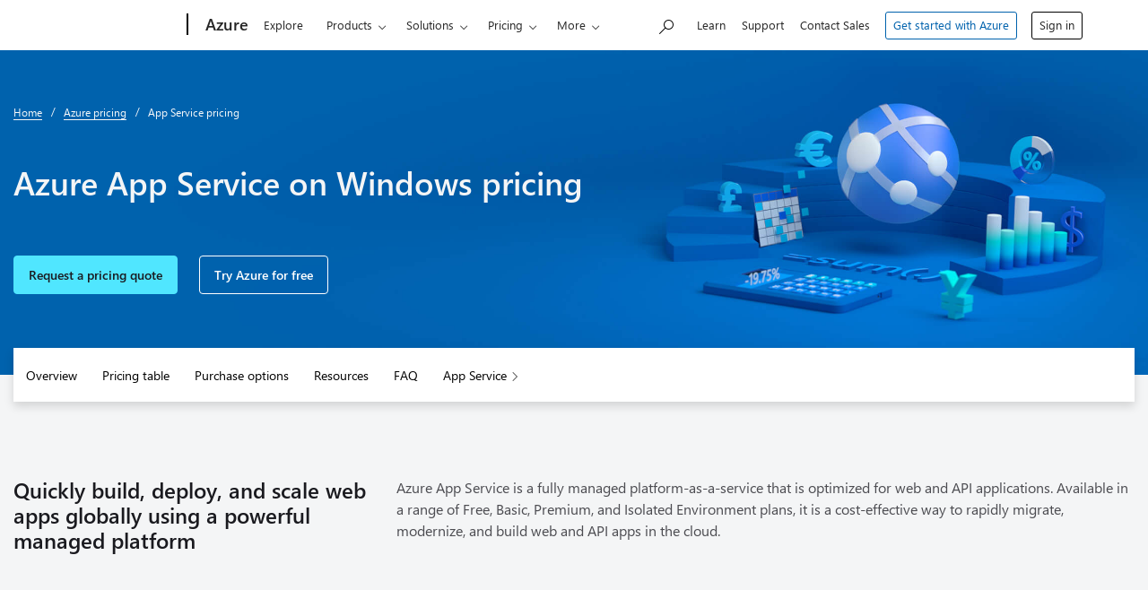

--- FILE ---
content_type: text/html; charset=utf-8
request_url: https://azure.microsoft.com/en-us/pricing/details/app-service/windows/?ref=microsoft.com&utm_source=microsoft.com&utm_medium=docs&utm_campaign=visualstudio
body_size: 106634
content:




<!DOCTYPE html>
<html class="en en-us" lang="en">
<head>
    <meta charset="utf-8" />
    <meta http-equiv="X-UA-Compatible" content="IE=edge" />
        <meta name="viewport" content="width=device-width, initial-scale=1">

    <meta name="description" content="Free and Shared (preview) Azure App Service plans provide different options to test your apps within your budget. See pricing details." />
        <meta name="keywords" content="app service, application service, app services, application services, microsoft azure, azure, azure app service, azure app services, microsoft azure app service, microsoft azure app services" />

        <meta name="ms.service" property="ms.service" content="app-service" />
        <meta name="pricing-unavailable-message" property="pricing-unavailable-message" content="Pricing is not available in the selected region" />
        <meta name="discount-display-format" property="discount-display-format" content="~{0}% savings" />
        <meta name="og:type" property="og:type" content="website" />
        <meta name="og:url" property="og:url" content="https://azure.microsoft.com/en-us/pricing/details/app-service/windows/" />
        <meta name="og:image" property="og:image" content="https://azure.microsoft.com/svghandler/app-service-windows/?width=600&amp;amp;height=315" />
        <meta name="twitter:card" property="twitter:card" content="summary" />
        <meta name="twitter:url" property="twitter:url" content="https://azure.microsoft.com/en-us/pricing/details/app-service/windows/" />
        <meta name="twitter:image" property="twitter:image" content="https://azure.microsoft.com/svghandler/app-service-windows/?width=600&amp;amp;height=315" />
        <meta name="twitter:title" property="twitter:title" content="App Service Pricing | Microsoft Azure" />
        <meta name="og:title" property="og:title" content="App Service Pricing | Microsoft Azure" />
        <meta name="twitter:description" property="twitter:description" content="Free and Shared (preview) Azure App Service plans provide different options to test your apps within your budget. See pricing details." />
        <meta name="og:description" property="og:description" content="Free and Shared (preview) Azure App Service plans provide different options to test your apps within your budget. See pricing details." />

        <meta name="acom:product" content="app-service" />

    
    


    
<meta name="request.authenticated" property="anonymous" content="anonymous" />


    
    <meta name="msvalidate.01" content="3D522357F84D0700D2C4AD6A4113B4DF" />
    <meta name="google-site-verification" content="vgHbytb2-k8SZoqdQxn3kQJpSs9yUvkQnIihKhtyWSM" />

    <meta name="awa-product" content="azure" />
    <meta name="awa-stv" content="20260120-1051-20260120-1030-467946" />
    <meta name="awa-market" content="en-us" />
    <meta name="awa-region" content="North Central US" />

        <meta name="awa-authtype" content="non-authenticated">


    
    <meta name="application-name" content="Microsoft Azure" />
    <meta name="msapplication-TileColor" content="#00abec" />
    <meta name="msapplication-square70x70logo" content="/cdn-classic/cvt-38c7ee934653b1f4ff7073bedb9fbff45acef77bb1cae2d87d5b1454bd3e108c/images/icon/live-tile/azure-70x70.png" />
    <meta name="msapplication-square150x150logo" content="/cdn-classic/cvt-38c7ee934653b1f4ff7073bedb9fbff45acef77bb1cae2d87d5b1454bd3e108c/images/icon/live-tile/azure-150x150.png" />
    <meta name="msapplication-wide310x150logo" content="/cdn-classic/cvt-38c7ee934653b1f4ff7073bedb9fbff45acef77bb1cae2d87d5b1454bd3e108c/images/icon/live-tile/azure-310x150.png" />
    <meta name="msapplication-square310x310logo" content="/cdn-classic/cvt-38c7ee934653b1f4ff7073bedb9fbff45acef77bb1cae2d87d5b1454bd3e108c/images/icon/live-tile/azure-310x310.png" />

    <title>App Service Pricing | Microsoft Azure</title>
        <link rel="canonical" href="https://azure.microsoft.com/en-us/pricing/details/app-service/windows/" />

        <link rel="preconnect" href="/cdn-classic/" crossorigin>

    <link rel="preconnect" href="//wcpstatic.microsoft.com" crossorigin>
    <link href="/cdn-classic/cvt-38c7ee934653b1f4ff7073bedb9fbff45acef77bb1cae2d87d5b1454bd3e108c/images/icon/favicon.ico" rel="icon" type="image/x-icon" />


<link rel="stylesheet" href="https://www.microsoft.com/onerfstatics/marketingsites-wcus-prod/west-european/shell/_scrf/css/themes=default.device=uplevel_web_pc/63-57d110/c9-be0100/a6-e969ef/43-9f2e7c/82-8b5456/a0-5d3913/4f-460e79/ae-f1ac0c?ver=2.0&amp;_cf=02242021_3231" type="text/css" media="all" />
<link href="/cdn-classic/cvt-38c7ee934653b1f4ff7073bedb9fbff45acef77bb1cae2d87d5b1454bd3e108c/dest/bundles/pricing-layout.css" rel="stylesheet" />

<link rel="apple-touch-icon" sizes="57x57" href="/cdn-classic/cvt-38c7ee934653b1f4ff7073bedb9fbff45acef77bb1cae2d87d5b1454bd3e108c/images/icon/apple-touch/57x57.png" />
<link rel="apple-touch-icon-precomposed" sizes="57x57" href="/cdn-classic/cvt-38c7ee934653b1f4ff7073bedb9fbff45acef77bb1cae2d87d5b1454bd3e108c/images/icon/apple-touch-precomposed/57x57-precomposed.png" />
<link rel="apple-touch-icon" sizes="76x76" href="/cdn-classic/cvt-38c7ee934653b1f4ff7073bedb9fbff45acef77bb1cae2d87d5b1454bd3e108c/images/icon/apple-touch/72x72.png" />
<link rel="apple-touch-icon-precomposed" sizes="76x76" href="/cdn-classic/cvt-38c7ee934653b1f4ff7073bedb9fbff45acef77bb1cae2d87d5b1454bd3e108c/images/icon/apple-touch-precomposed/72x72-precomposed.png" />
<link rel="apple-touch-icon" sizes="76x76" href="/cdn-classic/cvt-38c7ee934653b1f4ff7073bedb9fbff45acef77bb1cae2d87d5b1454bd3e108c/images/icon/apple-touch/76x76.png" />
<link rel="apple-touch-icon-precomposed" sizes="76x76" href="/cdn-classic/cvt-38c7ee934653b1f4ff7073bedb9fbff45acef77bb1cae2d87d5b1454bd3e108c/images/icon/apple-touch-precomposed/76x76-precomposed.png" />
<link rel="apple-touch-icon" sizes="120x120" href="/cdn-classic/cvt-38c7ee934653b1f4ff7073bedb9fbff45acef77bb1cae2d87d5b1454bd3e108c/images/icon/apple-touch/120x120.png" />
<link rel="apple-touch-icon-precomposed" sizes="120x120" href="/cdn-classic/cvt-38c7ee934653b1f4ff7073bedb9fbff45acef77bb1cae2d87d5b1454bd3e108c/images/icon/apple-touch-precomposed/120x120-precomposed.png" />
<link rel="apple-touch-icon" sizes="152x152" href="/cdn-classic/cvt-38c7ee934653b1f4ff7073bedb9fbff45acef77bb1cae2d87d5b1454bd3e108c/images/icon/apple-touch/144x144.png" />
<link rel="apple-touch-icon-precomposed" sizes="152x152" href="/cdn-classic/cvt-38c7ee934653b1f4ff7073bedb9fbff45acef77bb1cae2d87d5b1454bd3e108c/images/icon/apple-touch-precomposed/144x144-precomposed.png" />
<link rel="apple-touch-icon" sizes="152x152" href="/cdn-classic/cvt-38c7ee934653b1f4ff7073bedb9fbff45acef77bb1cae2d87d5b1454bd3e108c/images/icon/apple-touch/152x152.png" />
<link rel="apple-touch-icon-precomposed" sizes="152x152" href="/cdn-classic/cvt-38c7ee934653b1f4ff7073bedb9fbff45acef77bb1cae2d87d5b1454bd3e108c/images/icon/apple-touch-precomposed/152x152-precomposed.png" />
<link rel="apple-touch-icon" sizes="180x180" href="/cdn-classic/cvt-38c7ee934653b1f4ff7073bedb9fbff45acef77bb1cae2d87d5b1454bd3e108c/images/icon/apple-touch/180x180.png" />
<link rel="apple-touch-icon-precomposed" sizes="180x180" href="/cdn-classic/cvt-38c7ee934653b1f4ff7073bedb9fbff45acef77bb1cae2d87d5b1454bd3e108c/images/icon/apple-touch-precomposed/180x180-precomposed.png" />



    <link rel="preconnect" href="//mscom.demdex.net" crossorigin>
    <link rel="preconnect" href="//target.microsoft.com">
    <link rel="preconnect" href="//microsoftmscompoc.tt.omtrdc.net" crossorigin>
    <script>
        window.addEventListener('load', function () {
            if (window.dependencyHelper &&
                window.dependencyHelper.isAnalyticsConsentGiven()) {

                    
                        if (window.dependencyHelper.isAdvertisingConsentGiven()) {

                            window.sd.jQueryMove.getScript('/cdn-classic/cvt-38c7ee934653b1f4ff7073bedb9fbff45acef77bb1cae2d87d5b1454bd3e108c/scripts/Acom/analytics/visitorAPI.4.5.0.js', function () {
                                window.sd.jQueryMove.getScript('/cdn-classic/cvt-38c7ee934653b1f4ff7073bedb9fbff45acef77bb1cae2d87d5b1454bd3e108c/scripts/Acom/analytics/msft-idsync.1.0.js', function () {
                                    window.sd.jQueryMove.getScript('/cdn-classic/cvt-38c7ee934653b1f4ff7073bedb9fbff45acef77bb1cae2d87d5b1454bd3e108c/scripts/acom/lib/at-config.1ds.js', function () {
                                        window.sd.jQueryMove.getScript('/cdn-classic/cvt-38c7ee934653b1f4ff7073bedb9fbff45acef77bb1cae2d87d5b1454bd3e108c/scripts/acom/lib/at.2.9.0.js');
                                    });
                                });
                            });

                        } else {
                            window.sd.jQueryMove.getScript('/cdn-classic/cvt-38c7ee934653b1f4ff7073bedb9fbff45acef77bb1cae2d87d5b1454bd3e108c/scripts/acom/lib/at-config.1ds.js', function () {
                                window.sd.jQueryMove.getScript('/cdn-classic/cvt-38c7ee934653b1f4ff7073bedb9fbff45acef77bb1cae2d87d5b1454bd3e108c/scripts/acom/lib/at.2.9.0.js');
                            });
                        }
                    
            }
        });
    </script>




        <link rel="preconnect" href="//az416426.vo.msecnd.net" crossorigin>
        <link rel="dns-prefetch" href="//dc.services.visualstudio.com" crossorigin>
        <script type="text/javascript">
        var sdkInstance = "appInsightsSDK"; window[sdkInstance] = "appInsights"; var aiName = window[sdkInstance], aisdk = window[aiName] || function (n) { var o = { config: n, initialize: !0 }, t = document, e = window, i = "script"; setTimeout(function () { var e = t.createElement(i); e.src = n.url || "https://az416426.vo.msecnd.net/scripts/b/ai.2.min.js", t.getElementsByTagName(i)[0].parentNode.appendChild(e) }); try { o.cookie = t.cookie } catch (e) { } function a(n) { o[n] = function () { var e = arguments; o.queue.push(function () { o[n].apply(o, e) }) } } o.queue = [], o.version = 2; for (var s = ["Event", "PageView", "Exception", "Trace", "DependencyData", "Metric", "PageViewPerformance"]; s.length;)a("track" + s.pop()); var r = "Track", c = r + "Page"; a("start" + c), a("stop" + c); var u = r + "Event"; if (a("start" + u), a("stop" + u), a("addTelemetryInitializer"), a("setAuthenticatedUserContext"), a("clearAuthenticatedUserContext"), a("flush"), o.SeverityLevel = { Verbose: 0, Information: 1, Warning: 2, Error: 3, Critical: 4 }, !(!0 === n.disableExceptionTracking || n.extensionConfig && n.extensionConfig.ApplicationInsightsAnalytics && !0 === n.extensionConfig.ApplicationInsightsAnalytics.disableExceptionTracking)) { a("_" + (s = "onerror")); var p = e[s]; e[s] = function (e, n, t, i, a) { var r = p && p(e, n, t, i, a); return !0 !== r && o["_" + s]({ message: e, url: n, lineNumber: t, columnNumber: i, error: a }), r }, n.autoExceptionInstrumented = !0 } return o }(
        {
            instrumentationKey: "f3284d9c-28a2-4505-9c97-c10f3d18f170"
        });
        window.appInsights = aisdk;

        // These queue items run when appInsights is loaded
        window.appInsights.queue.push(function () {
            appInsights.addTelemetryInitializer(function (envelope) {
                envelope.data["DeploymentSlot"] = "production";
                envelope.data["DeploymentBranchName"] = "refs/heads/master";
                envelope.data["DeploymentGroup"] = "";
                envelope.data["DeploymentVersion"] = "20260120-1051-20260120-1030-467946";
                envelope.data["AntaresInstanceId"] = "16ce9f54de711e2241d239dc629e668a86e2d9c9e636f917b8e7f596abae0a52";
                envelope.data["AntaresMachineName"] = "WN1LDWK00022V";
                envelope.data["AntaresRegionName"] = "North Central US";
                envelope.data["AntaresSiteName"] = "acom-prod-northcentralus-02";
                envelope.data["MachineName"] = "WN1LDWK00022V";
                envelope.data["Application"] = "Acom.Web";
                envelope.data["AppDomain"] = "/LM/W3SVC/1076702205/ROOT-1-134137056305861287";
                envelope.data["RuntimeVersion"] = "4.0.30319.42000";
                envelope.data["EnvironmentVersion"] = "02";
            });
            // Track page view and performance data
            window.appInsights.trackPageView();
        });
        </script>


    
    
    <meta name="awa-pagetype" content="pricing">

    <style>
        #pricing table { content-visibility: auto; contain-intrinsic-size: auto 100px; }
        #pricing [role="tabpanel"]:not(.active) { content-visibility: hidden; contain-intrinsic-size: auto 500px; }

        .price-data[data-has-valid-price="false"][data-hide-per-if-no-price="true"] + .meter-type {
            display: none;
        }
    </style>






    <script>
        function cdnfallback() {
            if (window.appInsights) {
                var region = "North Central US";
                var siteName = "acom-prod-northcentralus-02";
                var error = new Error('Bundle - client side cdn fallback to local cdn, region: ' + region + ' , sitename: ' + siteName);

                window.appInsights.trackException({ exception: error });
            }

            if (window.location.search.indexOf('cdn=disable') === -1) {
                window.location.href = '?cdn=disable';
            }
        }
    </script>

<script  src="/cdn-classic/cvt-38c7ee934653b1f4ff7073bedb9fbff45acef77bb1cae2d87d5b1454bd3e108c/scripts/sundog/lib/jquery-3.3.1.min.js" crossorigin="anonymous" onerror="cdnfallback()"></script><script src="https://wcpstatic.microsoft.com/mscc/lib/v2/wcp-consent.js"></script><script src="https://www.microsoft.com/onerfstatics/marketingsites-wcus-prod/shell/_scrf/js/themes=default/54-af9f9f/fb-2be034/21-f9d187/b0-50721e/d8-97d509/40-0bd7f9/ea-f1669e/9d-c6ea39/62-a72447/3e-a4ee50/7c-0bd6a1/60-37309a/db-bc0148/dc-7e9864/6d-c07ea1/6f-dafe8c/f6-aa5278/e6-5f3533/6d-1e7ed0/b7-cadaa7/62-2741f0/ca-40b7b0/4e-ee3a55/3e-f5c39b/c3-6454d7/f9-7592d3/d0-e64f3e/92-10345d/79-499886/7e-cda2d3/e7-1fe854/66-9d711a/38-b93a9e/de-884374/1f-100dea/33-abe4df/8f-61bee0?ver=2.0&_cf=02242021_3231&iife=1"></script><script  src="/cdn-classic/cvt-38c7ee934653b1f4ff7073bedb9fbff45acef77bb1cae2d87d5b1454bd3e108c/dest/bundles/header.js" crossorigin="anonymous" onerror="cdnfallback()"></script>
</head>
<body id="top" style="opacity: 1 !important;">
    <div id="obsolete-browser-banner" role="banner" style="background-color:white; color:black; padding:16px; border-bottom:1px solid grey;" hidden>
        <div style="max-width:800px; margin:0 auto;">
            <p style="font-size:24px">This browser is no longer supported.</p>
            <p style="font-size:16px; margin-top:16px;">Upgrade to Microsoft Edge to take advantage of the latest features, security updates, and technical support.</p>
            <div style="margin-top:12px;">
                <a href="https://go.microsoft.com/fwlink/?LinkId=2092881&clcid=0x409"
                   style="background-color:#0078d4; border:1px solid #0078d4; color:white; padding:6px 12px; border-radius:2px; display:inline-block;">
                    Download Microsoft Edge
                </a>
                <a href="https://docs.microsoft.com/en-us/lifecycle/faq/internet-explorer-microsoft-edge"
                   style="background-color:white; padding:6px 12px; border:1px solid #505050; color:#171717; border-radius:2px; display:inline-block;">
                    More information
                </a>
            </div>
        </div>
    </div>

<div id="headerArea" class="uhf"  data-m='{"cN":"headerArea","cT":"Area_coreuiArea","id":"a1Body","sN":1,"aN":"Body"}'>
                <div id="headerRegion"      data-region-key="headerregion" data-m='{"cN":"headerRegion","cT":"Region_coreui-region","id":"r1a1","sN":1,"aN":"a1"}' >

    <div  id="headerUniversalHeader" data-m='{"cN":"headerUniversalHeader","cT":"Module_coreui-universalheader","id":"m1r1a1","sN":1,"aN":"r1a1"}'  data-module-id="Category|headerRegion|coreui-region|headerUniversalHeader|coreui-universalheader">
        


                        <div data-m='{"cN":"cookiebanner_cont","cT":"Container","id":"c1m1r1a1","sN":1,"aN":"m1r1a1"}'>

<div id="uhfCookieAlert" data-locale="en-us">
    <div id="msccBannerV2"></div>
</div>

                            
                        </div>




        <a id="uhfSkipToMain" class="m-skip-to-main" href="javascript:void(0)" data-href="#mainContent" tabindex="0" data-m='{"cN":"Skip to content_nonnav","id":"nn2m1r1a1","sN":2,"aN":"m1r1a1"}'>Skip to main content</a>


<header class="c-uhfh context-uhf no-js c-sgl-stck c-category-header " itemscope="itemscope" data-header-footprint="/Azure/AzureHeader, fromService: True"   data-magict="true"   itemtype="http://schema.org/Organization">
    <div class="theme-light js-global-head f-closed  global-head-cont" data-m='{"cN":"Universal Header_cont","cT":"Container","id":"c3m1r1a1","sN":3,"aN":"m1r1a1"}'>
        <div class="c-uhfh-gcontainer-st">
            <button type="button" class="c-action-trigger c-glyph glyph-global-nav-button" aria-label="All Microsoft expand to see list of Microsoft products and services" initialState-label="All Microsoft expand to see list of Microsoft products and services" toggleState-label="Close All Microsoft list" aria-expanded="false" data-m='{"cN":"Mobile menu button_nonnav","id":"nn1c3m1r1a1","sN":1,"aN":"c3m1r1a1"}'></button>
            <button type="button" class="c-action-trigger c-glyph glyph-arrow-htmllegacy c-close-search" aria-label="Close search" aria-expanded="false" data-m='{"cN":"Close Search_nonnav","id":"nn2c3m1r1a1","sN":2,"aN":"c3m1r1a1"}'></button>
                    <a id="uhfLogo" class="c-logo c-sgl-stk-uhfLogo" itemprop="url" href="https://www.microsoft.com" aria-label="Microsoft" data-m='{"cN":"GlobalNav_Logo_cont","cT":"Container","id":"c3c3m1r1a1","sN":3,"aN":"c3m1r1a1"}'>
                        <img alt="" itemprop="logo" class="c-image" src="https://uhf.microsoft.com/images/microsoft/RE1Mu3b.png" role="presentation" aria-hidden="true" />
                        <span itemprop="name" role="presentation" aria-hidden="true">Microsoft</span>
                    </a>
            <div class="f-mobile-title">
                <button type="button" class="c-action-trigger c-glyph glyph-chevron-left" aria-label="See more menu options" data-m='{"cN":"Mobile back button_nonnav","id":"nn4c3m1r1a1","sN":4,"aN":"c3m1r1a1"}'></button>
                <span data-global-title="Microsoft home" class="js-mobile-title">Azure</span>
                <button type="button" class="c-action-trigger c-glyph glyph-chevron-right" aria-label="See more menu options" data-m='{"cN":"Mobile forward button_nonnav","id":"nn5c3m1r1a1","sN":5,"aN":"c3m1r1a1"}'></button>
            </div>
                    <div class="c-show-pipe x-hidden-vp-mobile-st">
                        <a id="uhfCatLogo" class="c-logo c-cat-logo" href="https://azure.microsoft.com/en-us" aria-label="Azure" itemprop="url" data-m='{"cN":"CatNav_Azure_nav","id":"n6c3m1r1a1","sN":6,"aN":"c3m1r1a1"}'>
                                <span>Azure</span>
                        </a>
                    </div>
                <div class="cat-logo-button-cont x-hidden">
                        <button type="button" id="uhfCatLogoButton" class="c-cat-logo-button x-hidden" aria-expanded="false" aria-label="Azure" data-m='{"cN":"Azure_nonnav","id":"nn7c3m1r1a1","sN":7,"aN":"c3m1r1a1"}'>
                            Azure
                        </button>
                </div>



                    <nav id="uhf-g-nav" aria-label="Contextual menu" class="c-uhfh-gnav" data-m='{"cN":"Category nav_cont","cT":"Container","id":"c8c3m1r1a1","sN":8,"aN":"c3m1r1a1"}'>
            <ul class="js-paddle-items">
                    <li class="single-link js-nav-menu x-hidden-none-mobile-vp uhf-menu-item">
                        <a class="c-uhf-nav-link" href="https://azure.microsoft.com/en-us" data-m='{"cN":"CatNav_Home_nav","id":"n1c8c3m1r1a1","sN":1,"aN":"c8c3m1r1a1"}' > Home </a>
                    </li>
                                        <li class="single-link js-nav-menu uhf-menu-item">
                            <a id="c-shellmenu_0" class="c-uhf-nav-link" href="https://azure.microsoft.com/en-us/explore/" data-m='{"cN":"CatNav_Explore_nav","id":"n2c8c3m1r1a1","sN":2,"aN":"c8c3m1r1a1"}'>Explore</a>
                        </li>
                        <li class="nested-menu uhf-menu-item">
                            <div class="c-uhf-menu js-nav-menu">
                                <button type="button" id="c-shellmenu_1"  aria-expanded="false" data-m='{"cN":"CatNav_Products_nonnav","id":"nn3c8c3m1r1a1","sN":3,"aN":"c8c3m1r1a1"}'>Products</button>

                                <ul class="f-multi-column f-multi-column-6" data-class-idn="f-multi-column f-multi-column-6" aria-hidden="true" data-m='{"cN":"Products_cont","cT":"Container","id":"c4c8c3m1r1a1","sN":4,"aN":"c8c3m1r1a1"}'>
<li class="f-sub-menu js-nav-menu nested-menu" data-m='{"cT":"Container","id":"c1c4c8c3m1r1a1","sN":1,"aN":"c4c8c3m1r1a1"}'>

    <span id="uhf-navspn-shellmenu_2-span" style="display:none"   f-multi-parent="true" aria-expanded="false" data-m='{"id":"nn1c1c4c8c3m1r1a1","sN":1,"aN":"c1c4c8c3m1r1a1"}'>Popular</span>
    <button id="uhf-navbtn-shellmenu_2-button" type="button"   f-multi-parent="true" aria-expanded="false" data-m='{"id":"nn2c1c4c8c3m1r1a1","sN":2,"aN":"c1c4c8c3m1r1a1"}'>Popular</button>
    <ul aria-hidden="true" aria-labelledby="uhf-navspn-shellmenu_2-span">
        <li class="js-nav-menu single-link" data-m='{"cN":"View all products (200+)_cont","cT":"Container","id":"c3c1c4c8c3m1r1a1","sN":3,"aN":"c1c4c8c3m1r1a1"}'>
            <a id="c-shellmenu_categoryall" class="js-subm-uhf-nav-link" href="https://azure.microsoft.com/en-us/products" data-m='{"cN":"CatNav_View all products (200+)_nav","id":"n1c3c1c4c8c3m1r1a1","sN":1,"aN":"c3c1c4c8c3m1r1a1"}'>View all products (200+)</a>
            
        </li>
        <li class="js-nav-menu single-link" data-m='{"cN":"Microsoft Foundry_cont","cT":"Container","id":"c4c1c4c8c3m1r1a1","sN":4,"aN":"c1c4c8c3m1r1a1"}'>
            <a id="shellmenu_4" class="js-subm-uhf-nav-link" href="https://azure.microsoft.com/en-us/products/ai-foundry/" data-m='{"cN":"CatNav_Microsoft Foundry_nav","id":"n1c4c1c4c8c3m1r1a1","sN":1,"aN":"c4c1c4c8c3m1r1a1"}'>Microsoft Foundry</a>
            
        </li>
        <li class="js-nav-menu single-link" data-m='{"cN":"Foundry Agent Service_cont","cT":"Container","id":"c5c1c4c8c3m1r1a1","sN":5,"aN":"c1c4c8c3m1r1a1"}'>
            <a id="shellmenu_5" class="js-subm-uhf-nav-link" href="https://azure.microsoft.com/en-us/products/ai-foundry/agent-service/" data-m='{"cN":"CatNav_Foundry Agent Service_nav","id":"n1c5c1c4c8c3m1r1a1","sN":1,"aN":"c5c1c4c8c3m1r1a1"}'>Foundry Agent Service</a>
            
        </li>
        <li class="js-nav-menu single-link" data-m='{"cN":"Azure Copilot_cont","cT":"Container","id":"c6c1c4c8c3m1r1a1","sN":6,"aN":"c1c4c8c3m1r1a1"}'>
            <a id="shellmenu_6" class="js-subm-uhf-nav-link" href="https://azure.microsoft.com/en-us/products/copilot" data-m='{"cN":"CatNav_Azure Copilot_nav","id":"n1c6c1c4c8c3m1r1a1","sN":1,"aN":"c6c1c4c8c3m1r1a1"}'>Azure Copilot</a>
            
        </li>
        <li class="js-nav-menu single-link" data-m='{"cN":"Observability in Foundry Control Plane_cont","cT":"Container","id":"c7c1c4c8c3m1r1a1","sN":7,"aN":"c1c4c8c3m1r1a1"}'>
            <a id="shellmenu_7" class="js-subm-uhf-nav-link" href="https://azure.microsoft.com/en-us/products/ai-foundry/observability" data-m='{"cN":"CatNav_Observability in Foundry Control Plane_nav","id":"n1c7c1c4c8c3m1r1a1","sN":1,"aN":"c7c1c4c8c3m1r1a1"}'>Observability in Foundry Control Plane</a>
            
        </li>
        <li class="js-nav-menu single-link" data-m='{"cN":"GitHub Copilot_cont","cT":"Container","id":"c8c1c4c8c3m1r1a1","sN":8,"aN":"c1c4c8c3m1r1a1"}'>
            <a id="shellmenu_8" class="js-subm-uhf-nav-link" href="https://azure.microsoft.com/en-us/products/github/copilot" data-m='{"cN":"CatNav_GitHub Copilot_nav","id":"n1c8c1c4c8c3m1r1a1","sN":1,"aN":"c8c1c4c8c3m1r1a1"}'>GitHub Copilot</a>
            
        </li>
        <li class="js-nav-menu single-link" data-m='{"cN":"Azure DevOps_cont","cT":"Container","id":"c9c1c4c8c3m1r1a1","sN":9,"aN":"c1c4c8c3m1r1a1"}'>
            <a id="shellmenu_9" class="js-subm-uhf-nav-link" href="https://azure.microsoft.com/en-us/products/devops/" data-m='{"cN":"CatNav_Azure DevOps_nav","id":"n1c9c1c4c8c3m1r1a1","sN":1,"aN":"c9c1c4c8c3m1r1a1"}'>Azure DevOps</a>
            
        </li>
        <li class="js-nav-menu single-link" data-m='{"cN":"Azure Kubernetes Service (AKS)_cont","cT":"Container","id":"c10c1c4c8c3m1r1a1","sN":10,"aN":"c1c4c8c3m1r1a1"}'>
            <a id="shellmenu_10" class="js-subm-uhf-nav-link" href="https://azure.microsoft.com/en-us/products/kubernetes-service/" data-m='{"cN":"CatNav_Azure Kubernetes Service (AKS)_nav","id":"n1c10c1c4c8c3m1r1a1","sN":1,"aN":"c10c1c4c8c3m1r1a1"}'>Azure Kubernetes Service (AKS)</a>
            
        </li>
        <li class="js-nav-menu single-link" data-m='{"cN":"Azure Cosmos DB_cont","cT":"Container","id":"c11c1c4c8c3m1r1a1","sN":11,"aN":"c1c4c8c3m1r1a1"}'>
            <a id="shellmenu_11" class="js-subm-uhf-nav-link" href="https://azure.microsoft.com/en-us/products/cosmos-db/" data-m='{"cN":"CatNav_Azure Cosmos DB_nav","id":"n1c11c1c4c8c3m1r1a1","sN":1,"aN":"c11c1c4c8c3m1r1a1"}'>Azure Cosmos DB</a>
            
        </li>
        <li class="js-nav-menu single-link" data-m='{"cN":"Azure Database for PostgreSQL_cont","cT":"Container","id":"c12c1c4c8c3m1r1a1","sN":12,"aN":"c1c4c8c3m1r1a1"}'>
            <a id="shellmenu_12" class="js-subm-uhf-nav-link" href="https://azure.microsoft.com/en-us/products/postgresql/" data-m='{"cN":"CatNav_Azure Database for PostgreSQL_nav","id":"n1c12c1c4c8c3m1r1a1","sN":1,"aN":"c12c1c4c8c3m1r1a1"}'>Azure Database for PostgreSQL</a>
            
        </li>
        <li class="js-nav-menu single-link" data-m='{"cN":"Azure Arc​_cont","cT":"Container","id":"c13c1c4c8c3m1r1a1","sN":13,"aN":"c1c4c8c3m1r1a1"}'>
            <a id="shellmenu_13" class="js-subm-uhf-nav-link" href="https://azure.microsoft.com/en-us/services/azure-arc/" data-m='{"cN":"CatNav_Azure Arc​_nav","id":"n1c13c1c4c8c3m1r1a1","sN":1,"aN":"c13c1c4c8c3m1r1a1"}'>Azure Arc​</a>
            
        </li>
    </ul>
    
</li>
<li class="f-sub-menu js-nav-menu nested-menu" data-m='{"cT":"Container","id":"c2c4c8c3m1r1a1","sN":2,"aN":"c4c8c3m1r1a1"}'>

    <span id="uhf-navspn-shellmenu_14-span" style="display:none"   f-multi-parent="true" aria-expanded="false" data-m='{"id":"nn1c2c4c8c3m1r1a1","sN":1,"aN":"c2c4c8c3m1r1a1"}'>Microsoft Foundry</span>
    <button id="uhf-navbtn-shellmenu_14-button" type="button"   f-multi-parent="true" aria-expanded="false" data-m='{"id":"nn2c2c4c8c3m1r1a1","sN":2,"aN":"c2c4c8c3m1r1a1"}'>Microsoft Foundry</button>
    <ul aria-hidden="true" aria-labelledby="uhf-navspn-shellmenu_14-span">
        <li class="js-nav-menu single-link" data-m='{"cN":"Microsoft Foundry_cont","cT":"Container","id":"c3c2c4c8c3m1r1a1","sN":3,"aN":"c2c4c8c3m1r1a1"}'>
            <a id="shellmenu_15" class="js-subm-uhf-nav-link" href="https://azure.microsoft.com/en-us/products/ai-foundry/" data-m='{"cN":"CatNav_Microsoft Foundry_nav","id":"n1c3c2c4c8c3m1r1a1","sN":1,"aN":"c3c2c4c8c3m1r1a1"}'>Microsoft Foundry</a>
            
        </li>
        <li class="js-nav-menu single-link" data-m='{"cN":"Foundry Models_cont","cT":"Container","id":"c4c2c4c8c3m1r1a1","sN":4,"aN":"c2c4c8c3m1r1a1"}'>
            <a id="shellmenu_16" class="js-subm-uhf-nav-link" href="https://azure.microsoft.com/en-us/products/ai-foundry/models/" data-m='{"cN":"CatNav_Foundry Models_nav","id":"n1c4c2c4c8c3m1r1a1","sN":1,"aN":"c4c2c4c8c3m1r1a1"}'>Foundry Models</a>
            
        </li>
        <li class="js-nav-menu single-link" data-m='{"cN":"Foundry Agent Service_cont","cT":"Container","id":"c5c2c4c8c3m1r1a1","sN":5,"aN":"c2c4c8c3m1r1a1"}'>
            <a id="shellmenu_17" class="js-subm-uhf-nav-link" href="https://azure.microsoft.com/en-us/products/ai-foundry/agent-service/" data-m='{"cN":"CatNav_Foundry Agent Service_nav","id":"n1c5c2c4c8c3m1r1a1","sN":1,"aN":"c5c2c4c8c3m1r1a1"}'>Foundry Agent Service</a>
            
        </li>
        <li class="js-nav-menu single-link" data-m='{"cN":"Azure AI Search_cont","cT":"Container","id":"c6c2c4c8c3m1r1a1","sN":6,"aN":"c2c4c8c3m1r1a1"}'>
            <a id="shellmenu_18" class="js-subm-uhf-nav-link" href="https://azure.microsoft.com/en-us/products/ai-services/ai-search/" data-m='{"cN":"CatNav_Azure AI Search_nav","id":"n1c6c2c4c8c3m1r1a1","sN":1,"aN":"c6c2c4c8c3m1r1a1"}'>Azure AI Search</a>
            
        </li>
        <li class="js-nav-menu single-link" data-m='{"cN":"Foundry Tools_cont","cT":"Container","id":"c7c2c4c8c3m1r1a1","sN":7,"aN":"c2c4c8c3m1r1a1"}'>
            <a id="shellmenu_19" class="js-subm-uhf-nav-link" href="https://azure.microsoft.com/en-us/products/ai-foundry/tools/" data-m='{"cN":"CatNav_Foundry Tools_nav","id":"n1c7c2c4c8c3m1r1a1","sN":1,"aN":"c7c2c4c8c3m1r1a1"}'>Foundry Tools</a>
            
        </li>
        <li class="js-nav-menu single-link" data-m='{"cN":"Azure OpenAI in Foundry Models_cont","cT":"Container","id":"c8c2c4c8c3m1r1a1","sN":8,"aN":"c2c4c8c3m1r1a1"}'>
            <a id="shellmenu_20" class="js-subm-uhf-nav-link" href="https://azure.microsoft.com/en-us/products/ai-foundry/models/openai/" data-m='{"cN":"CatNav_Azure OpenAI in Foundry Models_nav","id":"n1c8c2c4c8c3m1r1a1","sN":1,"aN":"c8c2c4c8c3m1r1a1"}'>Azure OpenAI in Foundry Models</a>
            
        </li>
        <li class="js-nav-menu single-link" data-m='{"cN":"Azure Content Understanding in Foundry Tools_cont","cT":"Container","id":"c9c2c4c8c3m1r1a1","sN":9,"aN":"c2c4c8c3m1r1a1"}'>
            <a id="shellmenu_21" class="js-subm-uhf-nav-link" href="https://azure.microsoft.com/en-us/products/ai-foundry/tools/content-understanding" data-m='{"cN":"CatNav_Azure Content Understanding in Foundry Tools_nav","id":"n1c9c2c4c8c3m1r1a1","sN":1,"aN":"c9c2c4c8c3m1r1a1"}'>Azure Content Understanding in Foundry Tools</a>
            
        </li>
        <li class="js-nav-menu single-link" data-m='{"cN":"Observability in Foundry Control Plane_cont","cT":"Container","id":"c10c2c4c8c3m1r1a1","sN":10,"aN":"c2c4c8c3m1r1a1"}'>
            <a id="shellmenu_22" class="js-subm-uhf-nav-link" href="https://azure.microsoft.com/en-us/products/ai-foundry/observability" data-m='{"cN":"CatNav_Observability in Foundry Control Plane_nav","id":"n1c10c2c4c8c3m1r1a1","sN":1,"aN":"c10c2c4c8c3m1r1a1"}'>Observability in Foundry Control Plane</a>
            
        </li>
        <li class="js-nav-menu single-link" data-m='{"cN":"Azure Speech in Foundry Tools_cont","cT":"Container","id":"c11c2c4c8c3m1r1a1","sN":11,"aN":"c2c4c8c3m1r1a1"}'>
            <a id="shellmenu_23" class="js-subm-uhf-nav-link" href="https://azure.microsoft.com/en-us/products/ai-foundry/tools/speech/" data-m='{"cN":"CatNav_Azure Speech in Foundry Tools_nav","id":"n1c11c2c4c8c3m1r1a1","sN":1,"aN":"c11c2c4c8c3m1r1a1"}'>Azure Speech in Foundry Tools</a>
            
        </li>
        <li class="js-nav-menu single-link" data-m='{"cN":"Azure Machine Learning_cont","cT":"Container","id":"c12c2c4c8c3m1r1a1","sN":12,"aN":"c2c4c8c3m1r1a1"}'>
            <a id="shellmenu_24" class="js-subm-uhf-nav-link" href="https://azure.microsoft.com/en-us/products/machine-learning/" data-m='{"cN":"CatNav_Azure Machine Learning_nav","id":"n1c12c2c4c8c3m1r1a1","sN":1,"aN":"c12c2c4c8c3m1r1a1"}'>Azure Machine Learning</a>
            
        </li>
    </ul>
    
</li>
<li class="f-sub-menu js-nav-menu nested-menu" data-m='{"cT":"Container","id":"c3c4c8c3m1r1a1","sN":3,"aN":"c4c8c3m1r1a1"}'>

    <span id="uhf-navspn-shellmenu_25-span" style="display:none"   f-multi-parent="true" aria-expanded="false" data-m='{"id":"nn1c3c4c8c3m1r1a1","sN":1,"aN":"c3c4c8c3m1r1a1"}'>Databases + analytics</span>
    <button id="uhf-navbtn-shellmenu_25-button" type="button"   f-multi-parent="true" aria-expanded="false" data-m='{"id":"nn2c3c4c8c3m1r1a1","sN":2,"aN":"c3c4c8c3m1r1a1"}'>Databases + analytics</button>
    <ul aria-hidden="true" aria-labelledby="uhf-navspn-shellmenu_25-span">
        <li class="js-nav-menu single-link" data-m='{"cN":"View all databases_cont","cT":"Container","id":"c3c3c4c8c3m1r1a1","sN":3,"aN":"c3c4c8c3m1r1a1"}'>
            <a id="shellmenu_26" class="js-subm-uhf-nav-link" href="https://azure.microsoft.com/en-us/products/category/databases" data-m='{"cN":"CatNav_View all databases_nav","id":"n1c3c3c4c8c3m1r1a1","sN":1,"aN":"c3c3c4c8c3m1r1a1"}'>View all databases</a>
            
        </li>
        <li class="js-nav-menu single-link" data-m='{"cN":"Azure Cosmos DB_cont","cT":"Container","id":"c4c3c4c8c3m1r1a1","sN":4,"aN":"c3c4c8c3m1r1a1"}'>
            <a id="shellmenu_27" class="js-subm-uhf-nav-link" href="https://azure.microsoft.com/en-us/products/cosmos-db/" data-m='{"cN":"CatNav_Azure Cosmos DB_nav","id":"n1c4c3c4c8c3m1r1a1","sN":1,"aN":"c4c3c4c8c3m1r1a1"}'>Azure Cosmos DB</a>
            
        </li>
        <li class="js-nav-menu single-link" data-m='{"cN":"Azure DocumentDB_cont","cT":"Container","id":"c5c3c4c8c3m1r1a1","sN":5,"aN":"c3c4c8c3m1r1a1"}'>
            <a id="shellmenu_28" class="js-subm-uhf-nav-link" href="https://azure.microsoft.com/en-us/products/documentdb" data-m='{"cN":"CatNav_Azure DocumentDB_nav","id":"n1c5c3c4c8c3m1r1a1","sN":1,"aN":"c5c3c4c8c3m1r1a1"}'>Azure DocumentDB</a>
            
        </li>
        <li class="js-nav-menu single-link" data-m='{"cN":"Azure SQL_cont","cT":"Container","id":"c6c3c4c8c3m1r1a1","sN":6,"aN":"c3c4c8c3m1r1a1"}'>
            <a id="shellmenu_29" class="js-subm-uhf-nav-link" href="https://azure.microsoft.com/en-us/products/azure-sql/" data-m='{"cN":"CatNav_Azure SQL_nav","id":"n1c6c3c4c8c3m1r1a1","sN":1,"aN":"c6c3c4c8c3m1r1a1"}'>Azure SQL</a>
            
        </li>
        <li class="js-nav-menu single-link" data-m='{"cN":"Azure Database for PostgreSQL_cont","cT":"Container","id":"c7c3c4c8c3m1r1a1","sN":7,"aN":"c3c4c8c3m1r1a1"}'>
            <a id="shellmenu_30" class="js-subm-uhf-nav-link" href="https://azure.microsoft.com/en-us/products/postgresql/" data-m='{"cN":"CatNav_Azure Database for PostgreSQL_nav","id":"n1c7c3c4c8c3m1r1a1","sN":1,"aN":"c7c3c4c8c3m1r1a1"}'>Azure Database for PostgreSQL</a>
            
        </li>
        <li class="js-nav-menu single-link" data-m='{"cN":"Azure Managed Redis_cont","cT":"Container","id":"c8c3c4c8c3m1r1a1","sN":8,"aN":"c3c4c8c3m1r1a1"}'>
            <a id="shellmenu_31" class="js-subm-uhf-nav-link" href="https://azure.microsoft.com/en-us/products/managed-redis/" data-m='{"cN":"CatNav_Azure Managed Redis_nav","id":"n1c8c3c4c8c3m1r1a1","sN":1,"aN":"c8c3c4c8c3m1r1a1"}'>Azure Managed Redis</a>
            
        </li>
        <li class="js-nav-menu single-link" data-m='{"cN":"Microsoft Fabric_cont","cT":"Container","id":"c9c3c4c8c3m1r1a1","sN":9,"aN":"c3c4c8c3m1r1a1"}'>
            <a id="shellmenu_32" class="js-subm-uhf-nav-link" href="https://www.microsoft.com/en-us/microsoft-fabric" data-m='{"cN":"CatNav_Microsoft Fabric_nav","id":"n1c9c3c4c8c3m1r1a1","sN":1,"aN":"c9c3c4c8c3m1r1a1"}'>Microsoft Fabric</a>
            
        </li>
        <li class="js-nav-menu single-link" data-m='{"cN":"Azure Databricks_cont","cT":"Container","id":"c10c3c4c8c3m1r1a1","sN":10,"aN":"c3c4c8c3m1r1a1"}'>
            <a id="shellmenu_33" class="js-subm-uhf-nav-link" href="https://azure.microsoft.com/en-us/products/databricks/" data-m='{"cN":"CatNav_Azure Databricks_nav","id":"n1c10c3c4c8c3m1r1a1","sN":1,"aN":"c10c3c4c8c3m1r1a1"}'>Azure Databricks</a>
            
        </li>
        <li class="js-nav-menu single-link" data-m='{"cN":"Azure Synapse Analytics_cont","cT":"Container","id":"c11c3c4c8c3m1r1a1","sN":11,"aN":"c3c4c8c3m1r1a1"}'>
            <a id="shellmenu_34" class="js-subm-uhf-nav-link" href="https://azure.microsoft.com/en-us/products/synapse-analytics/" data-m='{"cN":"CatNav_Azure Synapse Analytics_nav","id":"n1c11c3c4c8c3m1r1a1","sN":1,"aN":"c11c3c4c8c3m1r1a1"}'>Azure Synapse Analytics</a>
            
        </li>
    </ul>
    
</li>
<li class="f-sub-menu js-nav-menu nested-menu" data-m='{"cT":"Container","id":"c4c4c8c3m1r1a1","sN":4,"aN":"c4c8c3m1r1a1"}'>

    <span id="uhf-navspn-shellmenu_35-span" style="display:none"   f-multi-parent="true" aria-expanded="false" data-m='{"id":"nn1c4c4c8c3m1r1a1","sN":1,"aN":"c4c4c8c3m1r1a1"}'>Compute</span>
    <button id="uhf-navbtn-shellmenu_35-button" type="button"   f-multi-parent="true" aria-expanded="false" data-m='{"id":"nn2c4c4c8c3m1r1a1","sN":2,"aN":"c4c4c8c3m1r1a1"}'>Compute</button>
    <ul aria-hidden="true" aria-labelledby="uhf-navspn-shellmenu_35-span">
        <li class="js-nav-menu single-link" data-m='{"cN":"Linux virtual machines in Azure_cont","cT":"Container","id":"c3c4c4c8c3m1r1a1","sN":3,"aN":"c4c4c8c3m1r1a1"}'>
            <a id="shellmenu_36" class="js-subm-uhf-nav-link" href="https://azure.microsoft.com/en-us/products/virtual-machines/linux/" data-m='{"cN":"CatNav_Linux virtual machines in Azure_nav","id":"n1c3c4c4c8c3m1r1a1","sN":1,"aN":"c3c4c4c8c3m1r1a1"}'>Linux virtual machines in Azure</a>
            
        </li>
        <li class="js-nav-menu single-link" data-m='{"cN":"SQL Server on Azure Virtual Machines_cont","cT":"Container","id":"c4c4c4c8c3m1r1a1","sN":4,"aN":"c4c4c8c3m1r1a1"}'>
            <a id="shellmenu_37" class="js-subm-uhf-nav-link" href="https://azure.microsoft.com/en-us/products/virtual-machines/sql-server/" data-m='{"cN":"CatNav_SQL Server on Azure Virtual Machines_nav","id":"n1c4c4c4c8c3m1r1a1","sN":1,"aN":"c4c4c4c8c3m1r1a1"}'>SQL Server on Azure Virtual Machines</a>
            
        </li>
        <li class="js-nav-menu single-link" data-m='{"cN":"Windows Server_cont","cT":"Container","id":"c5c4c4c8c3m1r1a1","sN":5,"aN":"c4c4c8c3m1r1a1"}'>
            <a id="shellmenu_38" class="js-subm-uhf-nav-link" href="https://azure.microsoft.com/en-us/products/windows-server/" data-m='{"cN":"CatNav_Windows Server_nav","id":"n1c5c4c4c8c3m1r1a1","sN":1,"aN":"c5c4c4c8c3m1r1a1"}'>Windows Server</a>
            
        </li>
        <li class="js-nav-menu single-link" data-m='{"cN":"Azure Functions_cont","cT":"Container","id":"c6c4c4c8c3m1r1a1","sN":6,"aN":"c4c4c8c3m1r1a1"}'>
            <a id="shellmenu_39" class="js-subm-uhf-nav-link" href="https://azure.microsoft.com/en-us/products/functions/" data-m='{"cN":"CatNav_Azure Functions_nav","id":"n1c6c4c4c8c3m1r1a1","sN":1,"aN":"c6c4c4c8c3m1r1a1"}'>Azure Functions</a>
            
        </li>
        <li class="js-nav-menu single-link" data-m='{"cN":"Azure Virtual Machine Scale Sets_cont","cT":"Container","id":"c7c4c4c8c3m1r1a1","sN":7,"aN":"c4c4c8c3m1r1a1"}'>
            <a id="shellmenu_40" class="js-subm-uhf-nav-link" href="https://azure.microsoft.com/en-us/products/virtual-machine-scale-sets/" data-m='{"cN":"CatNav_Azure Virtual Machine Scale Sets_nav","id":"n1c7c4c4c8c3m1r1a1","sN":1,"aN":"c7c4c4c8c3m1r1a1"}'>Azure Virtual Machine Scale Sets</a>
            
        </li>
        <li class="js-nav-menu single-link" data-m='{"cN":"Azure Spot Virtual Machines_cont","cT":"Container","id":"c8c4c4c8c3m1r1a1","sN":8,"aN":"c4c4c8c3m1r1a1"}'>
            <a id="shellmenu_41" class="js-subm-uhf-nav-link" href="https://azure.microsoft.com/en-us/products/virtual-machines/spot/" data-m='{"cN":"CatNav_Azure Spot Virtual Machines_nav","id":"n1c8c4c4c8c3m1r1a1","sN":1,"aN":"c8c4c4c8c3m1r1a1"}'>Azure Spot Virtual Machines</a>
            
        </li>
        <li class="js-nav-menu single-link" data-m='{"cN":"Azure Container Apps_cont","cT":"Container","id":"c9c4c4c8c3m1r1a1","sN":9,"aN":"c4c4c8c3m1r1a1"}'>
            <a id="shellmenu_42" class="js-subm-uhf-nav-link" href="https://azure.microsoft.com/en-us/products/container-apps/" data-m='{"cN":"CatNav_Azure Container Apps_nav","id":"n1c9c4c4c8c3m1r1a1","sN":1,"aN":"c9c4c4c8c3m1r1a1"}'>Azure Container Apps</a>
            
        </li>
        <li class="js-nav-menu single-link" data-m='{"cN":"Azure Compute Fleet_cont","cT":"Container","id":"c10c4c4c8c3m1r1a1","sN":10,"aN":"c4c4c8c3m1r1a1"}'>
            <a id="shellmenu_43" class="js-subm-uhf-nav-link" href="https://azure.microsoft.com/en-us/products/compute-fleet" data-m='{"cN":"CatNav_Azure Compute Fleet_nav","id":"n1c10c4c4c8c3m1r1a1","sN":1,"aN":"c10c4c4c8c3m1r1a1"}'>Azure Compute Fleet</a>
            
        </li>
    </ul>
    
</li>
<li class="f-sub-menu js-nav-menu nested-menu" data-m='{"cT":"Container","id":"c5c4c8c3m1r1a1","sN":5,"aN":"c4c8c3m1r1a1"}'>

    <span id="uhf-navspn-shellmenu_44-span" style="display:none"   f-multi-parent="true" aria-expanded="false" data-m='{"id":"nn1c5c4c8c3m1r1a1","sN":1,"aN":"c5c4c8c3m1r1a1"}'>Containers</span>
    <button id="uhf-navbtn-shellmenu_44-button" type="button"   f-multi-parent="true" aria-expanded="false" data-m='{"id":"nn2c5c4c8c3m1r1a1","sN":2,"aN":"c5c4c8c3m1r1a1"}'>Containers</button>
    <ul aria-hidden="true" aria-labelledby="uhf-navspn-shellmenu_44-span">
        <li class="js-nav-menu single-link" data-m='{"cN":"Azure Container Apps_cont","cT":"Container","id":"c3c5c4c8c3m1r1a1","sN":3,"aN":"c5c4c8c3m1r1a1"}'>
            <a id="shellmenu_45" class="js-subm-uhf-nav-link" href="https://azure.microsoft.com/en-us/products/container-apps/" data-m='{"cN":"CatNav_Azure Container Apps_nav","id":"n1c3c5c4c8c3m1r1a1","sN":1,"aN":"c3c5c4c8c3m1r1a1"}'>Azure Container Apps</a>
            
        </li>
        <li class="js-nav-menu single-link" data-m='{"cN":"Azure Kubernetes Service (AKS)_cont","cT":"Container","id":"c4c5c4c8c3m1r1a1","sN":4,"aN":"c5c4c8c3m1r1a1"}'>
            <a id="shellmenu_46" class="js-subm-uhf-nav-link" href="https://azure.microsoft.com/en-us/products/kubernetes-service/" data-m='{"cN":"CatNav_Azure Kubernetes Service (AKS)_nav","id":"n1c4c5c4c8c3m1r1a1","sN":1,"aN":"c4c5c4c8c3m1r1a1"}'>Azure Kubernetes Service (AKS)</a>
            
        </li>
        <li class="js-nav-menu single-link" data-m='{"cN":"Azure Kubernetes Fleet Manager_cont","cT":"Container","id":"c5c5c4c8c3m1r1a1","sN":5,"aN":"c5c4c8c3m1r1a1"}'>
            <a id="shellmenu_47" class="js-subm-uhf-nav-link" href="https://azure.microsoft.com/en-us/products/kubernetes-fleet-manager/" data-m='{"cN":"CatNav_Azure Kubernetes Fleet Manager_nav","id":"n1c5c5c4c8c3m1r1a1","sN":1,"aN":"c5c5c4c8c3m1r1a1"}'>Azure Kubernetes Fleet Manager</a>
            
        </li>
        <li class="js-nav-menu single-link" data-m='{"cN":"Azure Container Registry_cont","cT":"Container","id":"c6c5c4c8c3m1r1a1","sN":6,"aN":"c5c4c8c3m1r1a1"}'>
            <a id="shellmenu_48" class="js-subm-uhf-nav-link" href="https://azure.microsoft.com/en-us/products/container-registry/" data-m='{"cN":"CatNav_Azure Container Registry_nav","id":"n1c6c5c4c8c3m1r1a1","sN":1,"aN":"c6c5c4c8c3m1r1a1"}'>Azure Container Registry</a>
            
        </li>
        <li class="js-nav-menu single-link" data-m='{"cN":"Azure Red Hat OpenShift_cont","cT":"Container","id":"c7c5c4c8c3m1r1a1","sN":7,"aN":"c5c4c8c3m1r1a1"}'>
            <a id="shellmenu_49" class="js-subm-uhf-nav-link" href="https://azure.microsoft.com/en-us/products/openshift/" data-m='{"cN":"CatNav_Azure Red Hat OpenShift_nav","id":"n1c7c5c4c8c3m1r1a1","sN":1,"aN":"c7c5c4c8c3m1r1a1"}'>Azure Red Hat OpenShift</a>
            
        </li>
        <li class="js-nav-menu single-link" data-m='{"cN":"Azure Container Instances​_cont","cT":"Container","id":"c8c5c4c8c3m1r1a1","sN":8,"aN":"c5c4c8c3m1r1a1"}'>
            <a id="shellmenu_50" class="js-subm-uhf-nav-link" href="https://azure.microsoft.com/en-us/products/container-instances/" data-m='{"cN":"CatNav_Azure Container Instances​_nav","id":"n1c8c5c4c8c3m1r1a1","sN":1,"aN":"c8c5c4c8c3m1r1a1"}'>Azure Container Instances​</a>
            
        </li>
    </ul>
    
</li>
<li class="f-sub-menu js-nav-menu nested-menu" data-m='{"cT":"Container","id":"c6c4c8c3m1r1a1","sN":6,"aN":"c4c8c3m1r1a1"}'>

    <span id="uhf-navspn-shellmenu_51-span" style="display:none"   f-multi-parent="true" aria-expanded="false" data-m='{"id":"nn1c6c4c8c3m1r1a1","sN":1,"aN":"c6c4c8c3m1r1a1"}'>Hybrid + multicloud</span>
    <button id="uhf-navbtn-shellmenu_51-button" type="button"   f-multi-parent="true" aria-expanded="false" data-m='{"id":"nn2c6c4c8c3m1r1a1","sN":2,"aN":"c6c4c8c3m1r1a1"}'>Hybrid + multicloud</button>
    <ul aria-hidden="true" aria-labelledby="uhf-navspn-shellmenu_51-span">
        <li class="js-nav-menu single-link" data-m='{"cN":"Azure Arc​_cont","cT":"Container","id":"c3c6c4c8c3m1r1a1","sN":3,"aN":"c6c4c8c3m1r1a1"}'>
            <a id="shellmenu_52" class="js-subm-uhf-nav-link" href="https://azure.microsoft.com/en-us/services/azure-arc/" data-m='{"cN":"CatNav_Azure Arc​_nav","id":"n1c3c6c4c8c3m1r1a1","sN":1,"aN":"c3c6c4c8c3m1r1a1"}'>Azure Arc​</a>
            
        </li>
        <li class="js-nav-menu single-link" data-m='{"cN":"Azure Local_cont","cT":"Container","id":"c4c6c4c8c3m1r1a1","sN":4,"aN":"c6c4c8c3m1r1a1"}'>
            <a id="shellmenu_53" class="js-subm-uhf-nav-link" href="https://azure.microsoft.com/en-us/products/local/" data-m='{"cN":"CatNav_Azure Local_nav","id":"n1c4c6c4c8c3m1r1a1","sN":1,"aN":"c4c6c4c8c3m1r1a1"}'>Azure Local</a>
            
        </li>
        <li class="js-nav-menu single-link" data-m='{"cN":"Microsoft Defender for Cloud_cont","cT":"Container","id":"c5c6c4c8c3m1r1a1","sN":5,"aN":"c6c4c8c3m1r1a1"}'>
            <a id="shellmenu_54" class="js-subm-uhf-nav-link" href="https://azure.microsoft.com/en-us/products/defender-for-cloud/" data-m='{"cN":"CatNav_Microsoft Defender for Cloud_nav","id":"n1c5c6c4c8c3m1r1a1","sN":1,"aN":"c5c6c4c8c3m1r1a1"}'>Microsoft Defender for Cloud</a>
            
        </li>
        <li class="js-nav-menu single-link" data-m='{"cN":"Azure IoT Edge_cont","cT":"Container","id":"c6c6c4c8c3m1r1a1","sN":6,"aN":"c6c4c8c3m1r1a1"}'>
            <a id="shellmenu_55" class="js-subm-uhf-nav-link" href="https://azure.microsoft.com/en-us/products/iot-edge/" data-m='{"cN":"CatNav_Azure IoT Edge_nav","id":"n1c6c6c4c8c3m1r1a1","sN":1,"aN":"c6c6c4c8c3m1r1a1"}'>Azure IoT Edge</a>
            
        </li>
        <li class="js-nav-menu single-link" data-m='{"cN":"Azure Monitor_cont","cT":"Container","id":"c7c6c4c8c3m1r1a1","sN":7,"aN":"c6c4c8c3m1r1a1"}'>
            <a id="shellmenu_56" class="js-subm-uhf-nav-link" href="https://azure.microsoft.com/en-us/products/monitor/" data-m='{"cN":"CatNav_Azure Monitor_nav","id":"n1c7c6c4c8c3m1r1a1","sN":1,"aN":"c7c6c4c8c3m1r1a1"}'>Azure Monitor</a>
            
        </li>
        <li class="js-nav-menu single-link" data-m='{"cN":"Microsoft Sentinel_cont","cT":"Container","id":"c8c6c4c8c3m1r1a1","sN":8,"aN":"c6c4c8c3m1r1a1"}'>
            <a id="shellmenu_57" class="js-subm-uhf-nav-link" href="https://www.microsoft.com/en-us/security/business/siem-and-xdr/microsoft-sentinel" data-m='{"cN":"CatNav_Microsoft Sentinel_nav","id":"n1c8c6c4c8c3m1r1a1","sN":1,"aN":"c8c6c4c8c3m1r1a1"}'>Microsoft Sentinel</a>
            
        </li>
        <li class="js-nav-menu single-link" data-m='{"cN":"Azure Migrate_cont","cT":"Container","id":"c9c6c4c8c3m1r1a1","sN":9,"aN":"c6c4c8c3m1r1a1"}'>
            <a id="shellmenu_58" class="js-subm-uhf-nav-link" href="https://azure.microsoft.com/en-us/products/azure-migrate/" data-m='{"cN":"CatNav_Azure Migrate_nav","id":"n1c9c6c4c8c3m1r1a1","sN":1,"aN":"c9c6c4c8c3m1r1a1"}'>Azure Migrate</a>
            
        </li>
    </ul>
    
</li>
                                                    
                                </ul>
                            </div>
                        </li>                        <li class="nested-menu uhf-menu-item">
                            <div class="c-uhf-menu js-nav-menu">
                                <button type="button" id="c-shellmenu_59"  aria-expanded="false" data-m='{"cN":"CatNav_Solutions_nonnav","id":"nn5c8c3m1r1a1","sN":5,"aN":"c8c3m1r1a1"}'>Solutions</button>

                                <ul class="f-multi-column f-multi-column-6" data-class-idn="f-multi-column f-multi-column-6" aria-hidden="true" data-m='{"cN":"Solutions_cont","cT":"Container","id":"c6c8c3m1r1a1","sN":6,"aN":"c8c3m1r1a1"}'>
<li class="f-sub-menu js-nav-menu nested-menu" data-m='{"cT":"Container","id":"c1c6c8c3m1r1a1","sN":1,"aN":"c6c8c3m1r1a1"}'>

    <span id="uhf-navspn-shellmenu_60-span" style="display:none"   f-multi-parent="true" aria-expanded="false" data-m='{"id":"nn1c1c6c8c3m1r1a1","sN":1,"aN":"c1c6c8c3m1r1a1"}'>Featured</span>
    <button id="uhf-navbtn-shellmenu_60-button" type="button"   f-multi-parent="true" aria-expanded="false" data-m='{"id":"nn2c1c6c8c3m1r1a1","sN":2,"aN":"c1c6c8c3m1r1a1"}'>Featured</button>
    <ul aria-hidden="true" aria-labelledby="uhf-navspn-shellmenu_60-span">
        <li class="js-nav-menu single-link" data-m='{"cN":"View all solutions (40+)_cont","cT":"Container","id":"c3c1c6c8c3m1r1a1","sN":3,"aN":"c1c6c8c3m1r1a1"}'>
            <a id="c-shellmenu_categoryall" class="js-subm-uhf-nav-link" href="https://azure.microsoft.com/en-us/solutions/" data-m='{"cN":"CatNav_View all solutions (40+)_nav","id":"n1c3c1c6c8c3m1r1a1","sN":1,"aN":"c3c1c6c8c3m1r1a1"}'>View all solutions (40+)</a>
            
        </li>
        <li class="js-nav-menu single-link" data-m='{"cN":"Azure AI Apps and AI Agents_cont","cT":"Container","id":"c4c1c6c8c3m1r1a1","sN":4,"aN":"c1c6c8c3m1r1a1"}'>
            <a id="shellmenu_62" class="js-subm-uhf-nav-link" href="https://azure.microsoft.com/en-us/solutions/ai/" data-m='{"cN":"CatNav_Azure AI Apps and AI Agents_nav","id":"n1c4c1c6c8c3m1r1a1","sN":1,"aN":"c4c1c6c8c3m1r1a1"}'>Azure AI Apps and AI Agents</a>
            
        </li>
        <li class="js-nav-menu single-link" data-m='{"cN":"Azure cloud migration and modernization center_cont","cT":"Container","id":"c5c1c6c8c3m1r1a1","sN":5,"aN":"c1c6c8c3m1r1a1"}'>
            <a id="shellmenu_63" class="js-subm-uhf-nav-link" href="https://azure.microsoft.com/en-us/solutions/migration/" data-m='{"cN":"CatNav_Azure cloud migration and modernization center_nav","id":"n1c5c1c6c8c3m1r1a1","sN":1,"aN":"c5c1c6c8c3m1r1a1"}'>Azure cloud migration and modernization center</a>
            
        </li>
        <li class="js-nav-menu single-link" data-m='{"cN":"Data analytics for AI_cont","cT":"Container","id":"c6c1c6c8c3m1r1a1","sN":6,"aN":"c1c6c8c3m1r1a1"}'>
            <a id="shellmenu_64" class="js-subm-uhf-nav-link" href="https://azure.microsoft.com/en-us/solutions/data-analytics-ai/" data-m='{"cN":"CatNav_Data analytics for AI_nav","id":"n1c6c1c6c8c3m1r1a1","sN":1,"aN":"c6c1c6c8c3m1r1a1"}'>Data analytics for AI</a>
            
        </li>
        <li class="js-nav-menu single-link" data-m='{"cN":"Cloud solutions for small and medium businesses_cont","cT":"Container","id":"c7c1c6c8c3m1r1a1","sN":7,"aN":"c1c6c8c3m1r1a1"}'>
            <a id="shellmenu_65" class="js-subm-uhf-nav-link" href="https://azure.microsoft.com/en-us/solutions/medium-small-business-cloud-computing/" data-m='{"cN":"CatNav_Cloud solutions for small and medium businesses_nav","id":"n1c7c1c6c8c3m1r1a1","sN":1,"aN":"c7c1c6c8c3m1r1a1"}'>Cloud solutions for small and medium businesses</a>
            
        </li>
        <li class="js-nav-menu single-link" data-m='{"cN":"Azure AI Infrastructure_cont","cT":"Container","id":"c8c1c6c8c3m1r1a1","sN":8,"aN":"c1c6c8c3m1r1a1"}'>
            <a id="shellmenu_66" class="js-subm-uhf-nav-link" href="https://azure.microsoft.com/en-us/solutions/high-performance-computing/ai-infrastructure/" data-m='{"cN":"CatNav_Azure AI Infrastructure_nav","id":"n1c8c1c6c8c3m1r1a1","sN":1,"aN":"c8c1c6c8c3m1r1a1"}'>Azure AI Infrastructure</a>
            
        </li>
        <li class="js-nav-menu single-link" data-m='{"cN":"Adaptive cloud_cont","cT":"Container","id":"c9c1c6c8c3m1r1a1","sN":9,"aN":"c1c6c8c3m1r1a1"}'>
            <a id="shellmenu_67" class="js-subm-uhf-nav-link" href="https://azure.microsoft.com/en-us/solutions/hybrid-cloud-app/" data-m='{"cN":"CatNav_Adaptive cloud_nav","id":"n1c9c1c6c8c3m1r1a1","sN":1,"aN":"c9c1c6c8c3m1r1a1"}'>Adaptive cloud</a>
            
        </li>
        <li class="js-nav-menu single-link" data-m='{"cN":"Azure networking and network security_cont","cT":"Container","id":"c10c1c6c8c3m1r1a1","sN":10,"aN":"c1c6c8c3m1r1a1"}'>
            <a id="shellmenu_68" class="js-subm-uhf-nav-link" href="https://azure.microsoft.com/en-us/solutions/network-security/" data-m='{"cN":"CatNav_Azure networking and network security_nav","id":"n1c10c1c6c8c3m1r1a1","sN":1,"aN":"c10c1c6c8c3m1r1a1"}'>Azure networking and network security</a>
            
        </li>
        <li class="js-nav-menu single-link" data-m='{"cN":"SAP on the Microsoft Cloud_cont","cT":"Container","id":"c11c1c6c8c3m1r1a1","sN":11,"aN":"c1c6c8c3m1r1a1"}'>
            <a id="shellmenu_69" class="js-subm-uhf-nav-link" href="https://azure.microsoft.com/en-us/solutions/sap" data-m='{"cN":"CatNav_SAP on the Microsoft Cloud_nav","id":"n1c11c1c6c8c3m1r1a1","sN":1,"aN":"c11c1c6c8c3m1r1a1"}'>SAP on the Microsoft Cloud</a>
            
        </li>
        <li class="js-nav-menu single-link" data-m='{"cN":"Azure Databases_cont","cT":"Container","id":"c12c1c6c8c3m1r1a1","sN":12,"aN":"c1c6c8c3m1r1a1"}'>
            <a id="shellmenu_70" class="js-subm-uhf-nav-link" href="https://azure.microsoft.com/en-us/solutions/databases" data-m='{"cN":"CatNav_Azure Databases_nav","id":"n1c12c1c6c8c3m1r1a1","sN":1,"aN":"c12c1c6c8c3m1r1a1"}'>Azure Databases</a>
            
        </li>
        <li class="js-nav-menu single-link" data-m='{"cN":"Azure Integration Services_cont","cT":"Container","id":"c13c1c6c8c3m1r1a1","sN":13,"aN":"c1c6c8c3m1r1a1"}'>
            <a id="shellmenu_71" class="js-subm-uhf-nav-link" href="https://azure.microsoft.com/en-us/solutions/integration-services/" data-m='{"cN":"CatNav_Azure Integration Services_nav","id":"n1c13c1c6c8c3m1r1a1","sN":1,"aN":"c13c1c6c8c3m1r1a1"}'>Azure Integration Services</a>
            
        </li>
    </ul>
    
</li>
<li class="f-sub-menu js-nav-menu nested-menu" data-m='{"cT":"Container","id":"c2c6c8c3m1r1a1","sN":2,"aN":"c6c8c3m1r1a1"}'>

    <span id="uhf-navspn-shellmenu_72-span" style="display:none"   f-multi-parent="true" aria-expanded="false" data-m='{"id":"nn1c2c6c8c3m1r1a1","sN":1,"aN":"c2c6c8c3m1r1a1"}'>AI</span>
    <button id="uhf-navbtn-shellmenu_72-button" type="button"   f-multi-parent="true" aria-expanded="false" data-m='{"id":"nn2c2c6c8c3m1r1a1","sN":2,"aN":"c2c6c8c3m1r1a1"}'>AI</button>
    <ul aria-hidden="true" aria-labelledby="uhf-navspn-shellmenu_72-span">
        <li class="js-nav-menu single-link" data-m='{"cN":"Azure AI Apps and AI Agents_cont","cT":"Container","id":"c3c2c6c8c3m1r1a1","sN":3,"aN":"c2c6c8c3m1r1a1"}'>
            <a id="shellmenu_73" class="js-subm-uhf-nav-link" href="https://azure.microsoft.com/en-us/solutions/ai/" data-m='{"cN":"CatNav_Azure AI Apps and AI Agents_nav","id":"n1c3c2c6c8c3m1r1a1","sN":1,"aN":"c3c2c6c8c3m1r1a1"}'>Azure AI Apps and AI Agents</a>
            
        </li>
        <li class="js-nav-menu single-link" data-m='{"cN":"Responsible AI with Azure_cont","cT":"Container","id":"c4c2c6c8c3m1r1a1","sN":4,"aN":"c2c6c8c3m1r1a1"}'>
            <a id="shellmenu_74" class="js-subm-uhf-nav-link" href="https://azure.microsoft.com/en-us/solutions/ai/responsible-ai-with-azure" data-m='{"cN":"CatNav_Responsible AI with Azure_nav","id":"n1c4c2c6c8c3m1r1a1","sN":1,"aN":"c4c2c6c8c3m1r1a1"}'>Responsible AI with Azure</a>
            
        </li>
        <li class="js-nav-menu single-link" data-m='{"cN":"Azure AI Infrastructure_cont","cT":"Container","id":"c5c2c6c8c3m1r1a1","sN":5,"aN":"c2c6c8c3m1r1a1"}'>
            <a id="shellmenu_75" class="js-subm-uhf-nav-link" href="https://azure.microsoft.com/en-us/solutions/high-performance-computing/ai-infrastructure/" data-m='{"cN":"CatNav_Azure AI Infrastructure_nav","id":"n1c5c2c6c8c3m1r1a1","sN":1,"aN":"c5c2c6c8c3m1r1a1"}'>Azure AI Infrastructure</a>
            
        </li>
        <li class="js-nav-menu single-link" data-m='{"cN":"Knowledge mining_cont","cT":"Container","id":"c6c2c6c8c3m1r1a1","sN":6,"aN":"c2c6c8c3m1r1a1"}'>
            <a id="shellmenu_76" class="js-subm-uhf-nav-link" href="https://azure.microsoft.com/en-us/solutions/knowledge-mining/" data-m='{"cN":"CatNav_Knowledge mining_nav","id":"n1c6c2c6c8c3m1r1a1","sN":1,"aN":"c6c2c6c8c3m1r1a1"}'>Knowledge mining</a>
            
        </li>
        <li class="js-nav-menu single-link" data-m='{"cN":"Hugging Face on Azure_cont","cT":"Container","id":"c7c2c6c8c3m1r1a1","sN":7,"aN":"c2c6c8c3m1r1a1"}'>
            <a id="shellmenu_77" class="js-subm-uhf-nav-link" href="https://azure.microsoft.com/en-us/solutions/hugging-face-on-azure/" data-m='{"cN":"CatNav_Hugging Face on Azure_nav","id":"n1c7c2c6c8c3m1r1a1","sN":1,"aN":"c7c2c6c8c3m1r1a1"}'>Hugging Face on Azure</a>
            
        </li>
        <li class="js-nav-menu single-link" data-m='{"cN":"Machine learning operations (MLOps)_cont","cT":"Container","id":"c8c2c6c8c3m1r1a1","sN":8,"aN":"c2c6c8c3m1r1a1"}'>
            <a id="shellmenu_78" class="js-subm-uhf-nav-link" href="https://azure.microsoft.com/en-us/solutions/machine-learning-ops/" data-m='{"cN":"CatNav_Machine learning operations (MLOps)_nav","id":"n1c8c2c6c8c3m1r1a1","sN":1,"aN":"c8c2c6c8c3m1r1a1"}'>Machine learning operations (MLOps)</a>
            
        </li>
    </ul>
    
</li>
<li class="f-sub-menu js-nav-menu nested-menu" data-m='{"cT":"Container","id":"c3c6c8c3m1r1a1","sN":3,"aN":"c6c8c3m1r1a1"}'>

    <span id="uhf-navspn-shellmenu_79-span" style="display:none"   f-multi-parent="true" aria-expanded="false" data-m='{"id":"nn1c3c6c8c3m1r1a1","sN":1,"aN":"c3c6c8c3m1r1a1"}'>Application development</span>
    <button id="uhf-navbtn-shellmenu_79-button" type="button"   f-multi-parent="true" aria-expanded="false" data-m='{"id":"nn2c3c6c8c3m1r1a1","sN":2,"aN":"c3c6c8c3m1r1a1"}'>Application development</button>
    <ul aria-hidden="true" aria-labelledby="uhf-navspn-shellmenu_79-span">
        <li class="js-nav-menu single-link" data-m='{"cN":"Development and testing_cont","cT":"Container","id":"c3c3c6c8c3m1r1a1","sN":3,"aN":"c3c6c8c3m1r1a1"}'>
            <a id="shellmenu_80" class="js-subm-uhf-nav-link" href="https://azure.microsoft.com/en-us/solutions/dev-test/" data-m='{"cN":"CatNav_Development and testing_nav","id":"n1c3c3c6c8c3m1r1a1","sN":1,"aN":"c3c3c6c8c3m1r1a1"}'>Development and testing</a>
            
        </li>
        <li class="js-nav-menu single-link" data-m='{"cN":"DevOps_cont","cT":"Container","id":"c4c3c6c8c3m1r1a1","sN":4,"aN":"c3c6c8c3m1r1a1"}'>
            <a id="shellmenu_81" class="js-subm-uhf-nav-link" href="https://azure.microsoft.com/en-us/solutions/devops/" data-m='{"cN":"CatNav_DevOps_nav","id":"n1c4c3c6c8c3m1r1a1","sN":1,"aN":"c4c3c6c8c3m1r1a1"}'>DevOps</a>
            
        </li>
        <li class="js-nav-menu single-link" data-m='{"cN":"DevSecOps_cont","cT":"Container","id":"c5c3c6c8c3m1r1a1","sN":5,"aN":"c3c6c8c3m1r1a1"}'>
            <a id="shellmenu_82" class="js-subm-uhf-nav-link" href="https://azure.microsoft.com/en-us/solutions/devsecops/" data-m='{"cN":"CatNav_DevSecOps_nav","id":"n1c5c3c6c8c3m1r1a1","sN":1,"aN":"c5c3c6c8c3m1r1a1"}'>DevSecOps</a>
            
        </li>
        <li class="js-nav-menu single-link" data-m='{"cN":"Integration Services_cont","cT":"Container","id":"c6c3c6c8c3m1r1a1","sN":6,"aN":"c3c6c8c3m1r1a1"}'>
            <a id="shellmenu_83" class="js-subm-uhf-nav-link" href="https://azure.microsoft.com/en-us/solutions/integration-services/" data-m='{"cN":"CatNav_Integration Services_nav","id":"n1c6c3c6c8c3m1r1a1","sN":1,"aN":"c6c3c6c8c3m1r1a1"}'>Integration Services</a>
            
        </li>
        <li class="js-nav-menu single-link" data-m='{"cN":"Serverless computing_cont","cT":"Container","id":"c7c3c6c8c3m1r1a1","sN":7,"aN":"c3c6c8c3m1r1a1"}'>
            <a id="shellmenu_84" class="js-subm-uhf-nav-link" href="https://azure.microsoft.com/en-us/solutions/serverless/" data-m='{"cN":"CatNav_Serverless computing_nav","id":"n1c7c3c6c8c3m1r1a1","sN":1,"aN":"c7c3c6c8c3m1r1a1"}'>Serverless computing</a>
            
        </li>
        <li class="js-nav-menu single-link" data-m='{"cN":"Application and Data Modernization_cont","cT":"Container","id":"c8c3c6c8c3m1r1a1","sN":8,"aN":"c3c6c8c3m1r1a1"}'>
            <a id="shellmenu_85" class="js-subm-uhf-nav-link" href="https://azure.microsoft.com/en-us/solutions/application-and-database-modernization/" data-m='{"cN":"CatNav_Application and Data Modernization_nav","id":"n1c8c3c6c8c3m1r1a1","sN":1,"aN":"c8c3c6c8c3m1r1a1"}'>Application and Data Modernization</a>
            
        </li>
        <li class="js-nav-menu single-link" data-m='{"cN":"Low-code application development on Azure_cont","cT":"Container","id":"c9c3c6c8c3m1r1a1","sN":9,"aN":"c3c6c8c3m1r1a1"}'>
            <a id="shellmenu_86" class="js-subm-uhf-nav-link" href="https://azure.microsoft.com/en-us/solutions/low-code-application-development/" data-m='{"cN":"CatNav_Low-code application development on Azure_nav","id":"n1c9c3c6c8c3m1r1a1","sN":1,"aN":"c9c3c6c8c3m1r1a1"}'>Low-code application development on Azure</a>
            
        </li>
    </ul>
    
</li>
<li class="f-sub-menu js-nav-menu nested-menu" data-m='{"cT":"Container","id":"c4c6c8c3m1r1a1","sN":4,"aN":"c6c8c3m1r1a1"}'>

    <span id="uhf-navspn-shellmenu_87-span" style="display:none"   f-multi-parent="true" aria-expanded="false" data-m='{"id":"nn1c4c6c8c3m1r1a1","sN":1,"aN":"c4c6c8c3m1r1a1"}'>Cloud migration and modernization</span>
    <button id="uhf-navbtn-shellmenu_87-button" type="button"   f-multi-parent="true" aria-expanded="false" data-m='{"id":"nn2c4c6c8c3m1r1a1","sN":2,"aN":"c4c6c8c3m1r1a1"}'>Cloud migration and modernization</button>
    <ul aria-hidden="true" aria-labelledby="uhf-navspn-shellmenu_87-span">
        <li class="js-nav-menu single-link" data-m='{"cN":"Migration and modernization center_cont","cT":"Container","id":"c3c4c6c8c3m1r1a1","sN":3,"aN":"c4c6c8c3m1r1a1"}'>
            <a id="shellmenu_88" class="js-subm-uhf-nav-link" href="https://azure.microsoft.com/en-us/solutions/migration/" data-m='{"cN":"CatNav_Migration and modernization center_nav","id":"n1c3c4c6c8c3m1r1a1","sN":1,"aN":"c3c4c6c8c3m1r1a1"}'>Migration and modernization center</a>
            
        </li>
        <li class="js-nav-menu single-link" data-m='{"cN":".NET apps migration_cont","cT":"Container","id":"c4c4c6c8c3m1r1a1","sN":4,"aN":"c4c6c8c3m1r1a1"}'>
            <a id="shellmenu_89" class="js-subm-uhf-nav-link" href="https://azure.microsoft.com/en-us/solutions/migration/web-applications/" data-m='{"cN":"CatNav_.NET apps migration_nav","id":"n1c4c4c6c8c3m1r1a1","sN":1,"aN":"c4c4c6c8c3m1r1a1"}'>.NET apps migration</a>
            
        </li>
        <li class="js-nav-menu single-link" data-m='{"cN":"Development and testing_cont","cT":"Container","id":"c5c4c6c8c3m1r1a1","sN":5,"aN":"c4c6c8c3m1r1a1"}'>
            <a id="shellmenu_90" class="js-subm-uhf-nav-link" href="https://azure.microsoft.com/en-us/solutions/dev-test/" data-m='{"cN":"CatNav_Development and testing_nav","id":"n1c5c4c6c8c3m1r1a1","sN":1,"aN":"c5c4c6c8c3m1r1a1"}'>Development and testing</a>
            
        </li>
        <li class="js-nav-menu single-link" data-m='{"cN":"SQL Server migration_cont","cT":"Container","id":"c6c4c6c8c3m1r1a1","sN":6,"aN":"c4c6c8c3m1r1a1"}'>
            <a id="shellmenu_91" class="js-subm-uhf-nav-link" href="https://azure.microsoft.com/en-us/solutions/migration/sql-server/" data-m='{"cN":"CatNav_SQL Server migration_nav","id":"n1c6c4c6c8c3m1r1a1","sN":1,"aN":"c6c4c6c8c3m1r1a1"}'>SQL Server migration</a>
            
        </li>
        <li class="js-nav-menu single-link" data-m='{"cN":"Linux on Azure_cont","cT":"Container","id":"c7c4c6c8c3m1r1a1","sN":7,"aN":"c4c6c8c3m1r1a1"}'>
            <a id="shellmenu_92" class="js-subm-uhf-nav-link" href="https://azure.microsoft.com/en-us/solutions/linux-on-azure/" data-m='{"cN":"CatNav_Linux on Azure_nav","id":"n1c7c4c6c8c3m1r1a1","sN":1,"aN":"c7c4c6c8c3m1r1a1"}'>Linux on Azure</a>
            
        </li>
        <li class="js-nav-menu single-link" data-m='{"cN":"SAP on the Microsoft Cloud_cont","cT":"Container","id":"c8c4c6c8c3m1r1a1","sN":8,"aN":"c4c6c8c3m1r1a1"}'>
            <a id="shellmenu_93" class="js-subm-uhf-nav-link" href="https://azure.microsoft.com/en-us/solutions/sap/" data-m='{"cN":"CatNav_SAP on the Microsoft Cloud_nav","id":"n1c8c4c6c8c3m1r1a1","sN":1,"aN":"c8c4c6c8c3m1r1a1"}'>SAP on the Microsoft Cloud</a>
            
        </li>
        <li class="js-nav-menu single-link" data-m='{"cN":"Migration and modernization center_cont","cT":"Container","id":"c9c4c6c8c3m1r1a1","sN":9,"aN":"c4c6c8c3m1r1a1"}'>
            <a id="shellmenu_94" class="js-subm-uhf-nav-link" href="https://azure.microsoft.com/en-us/solutions/oracle/" data-m='{"cN":"CatNav_Migration and modernization center_nav","id":"n1c9c4c6c8c3m1r1a1","sN":1,"aN":"c9c4c6c8c3m1r1a1"}'>Oracle on Azure</a>
            
        </li>
        <li class="js-nav-menu single-link" data-m='{"cN":"Azure confidential computing_cont","cT":"Container","id":"c10c4c6c8c3m1r1a1","sN":10,"aN":"c4c6c8c3m1r1a1"}'>
            <a id="shellmenu_95" class="js-subm-uhf-nav-link" href="https://azure.microsoft.com/en-us/solutions/confidential-compute/" data-m='{"cN":"CatNav_Azure confidential computing_nav","id":"n1c10c4c6c8c3m1r1a1","sN":1,"aN":"c10c4c6c8c3m1r1a1"}'>Azure confidential computing</a>
            
        </li>
    </ul>
    
</li>
<li class="f-sub-menu js-nav-menu nested-menu" data-m='{"cT":"Container","id":"c5c6c8c3m1r1a1","sN":5,"aN":"c6c8c3m1r1a1"}'>

    <span id="uhf-navspn-shellmenu_96-span" style="display:none"   f-multi-parent="true" aria-expanded="false" data-m='{"id":"nn1c5c6c8c3m1r1a1","sN":1,"aN":"c5c6c8c3m1r1a1"}'>Hybrid Cloud and infrastructure</span>
    <button id="uhf-navbtn-shellmenu_96-button" type="button"   f-multi-parent="true" aria-expanded="false" data-m='{"id":"nn2c5c6c8c3m1r1a1","sN":2,"aN":"c5c6c8c3m1r1a1"}'>Hybrid Cloud and infrastructure</button>
    <ul aria-hidden="true" aria-labelledby="uhf-navspn-shellmenu_96-span">
        <li class="js-nav-menu single-link" data-m='{"cN":"Adaptive cloud_cont","cT":"Container","id":"c3c5c6c8c3m1r1a1","sN":3,"aN":"c5c6c8c3m1r1a1"}'>
            <a id="shellmenu_97" class="js-subm-uhf-nav-link" href="https://azure.microsoft.com/en-us/solutions/adaptive-cloud/" data-m='{"cN":"CatNav_Adaptive cloud_nav","id":"n1c3c5c6c8c3m1r1a1","sN":1,"aN":"c3c5c6c8c3m1r1a1"}'>Adaptive cloud</a>
            
        </li>
        <li class="js-nav-menu single-link" data-m='{"cN":"Resiliency_cont","cT":"Container","id":"c4c5c6c8c3m1r1a1","sN":4,"aN":"c5c6c8c3m1r1a1"}'>
            <a id="shellmenu_98" class="js-subm-uhf-nav-link" href="https://azure.microsoft.com/en-us/solutions/resiliency" data-m='{"cN":"CatNav_Resiliency_nav","id":"n1c4c5c6c8c3m1r1a1","sN":1,"aN":"c4c5c6c8c3m1r1a1"}'>Resiliency</a>
            
        </li>
        <li class="js-nav-menu single-link" data-m='{"cN":"High-performance computing (HPC)_cont","cT":"Container","id":"c5c5c6c8c3m1r1a1","sN":5,"aN":"c5c6c8c3m1r1a1"}'>
            <a id="shellmenu_99" class="js-subm-uhf-nav-link" href="https://azure.microsoft.com/en-us/solutions/high-performance-computing/" data-m='{"cN":"CatNav_High-performance computing (HPC)_nav","id":"n1c5c5c6c8c3m1r1a1","sN":1,"aN":"c5c5c6c8c3m1r1a1"}'>High-performance computing (HPC)</a>
            
        </li>
        <li class="js-nav-menu single-link" data-m='{"cN":"Business-critical applications_cont","cT":"Container","id":"c6c5c6c8c3m1r1a1","sN":6,"aN":"c5c6c8c3m1r1a1"}'>
            <a id="shellmenu_100" class="js-subm-uhf-nav-link" href="https://azure.microsoft.com/en-us/solutions/business-critical-applications/" data-m='{"cN":"CatNav_Business-critical applications_nav","id":"n1c6c5c6c8c3m1r1a1","sN":1,"aN":"c6c5c6c8c3m1r1a1"}'>Business-critical applications</a>
            
        </li>
        <li class="js-nav-menu single-link" data-m='{"cN":"Quantum computing_cont","cT":"Container","id":"c7c5c6c8c3m1r1a1","sN":7,"aN":"c5c6c8c3m1r1a1"}'>
            <a id="shellmenu_101" class="js-subm-uhf-nav-link" href="https://azure.microsoft.com/en-us/solutions/quantum-computing/" data-m='{"cN":"CatNav_Quantum computing_nav","id":"n1c7c5c6c8c3m1r1a1","sN":1,"aN":"c7c5c6c8c3m1r1a1"}'>Quantum computing</a>
            
        </li>
    </ul>
    
</li>
<li class="f-sub-menu js-nav-menu nested-menu" data-m='{"cT":"Container","id":"c6c6c8c3m1r1a1","sN":6,"aN":"c6c8c3m1r1a1"}'>

    <span id="uhf-navspn-shellmenu_102-span" style="display:none"   f-multi-parent="true" aria-expanded="false" data-m='{"id":"nn1c6c6c8c3m1r1a1","sN":1,"aN":"c6c6c8c3m1r1a1"}'>Resources</span>
    <button id="uhf-navbtn-shellmenu_102-button" type="button"   f-multi-parent="true" aria-expanded="false" data-m='{"id":"nn2c6c6c8c3m1r1a1","sN":2,"aN":"c6c6c8c3m1r1a1"}'>Resources</button>
    <ul aria-hidden="true" aria-labelledby="uhf-navspn-shellmenu_102-span">
        <li class="js-nav-menu single-link" data-m='{"cN":"Reference architectures_cont","cT":"Container","id":"c3c6c6c8c3m1r1a1","sN":3,"aN":"c6c6c8c3m1r1a1"}'>
            <a id="shellmenu_103" class="js-subm-uhf-nav-link" href="https://docs.microsoft.com/en-us/azure/architecture/browse/" data-m='{"cN":"CatNav_Reference architectures_nav","id":"n1c3c6c6c8c3m1r1a1","sN":1,"aN":"c3c6c6c8c3m1r1a1"}'>Reference architectures</a>
            
        </li>
        <li class="js-nav-menu single-link" data-m='{"cN":"Resources for accelerating growth_cont","cT":"Container","id":"c4c6c6c8c3m1r1a1","sN":4,"aN":"c6c6c8c3m1r1a1"}'>
            <a id="shellmenu_104" class="js-subm-uhf-nav-link" href="https://azure.microsoft.com/en-us/solutions/turn-your-vision-into-impact-with-azure/" data-m='{"cN":"CatNav_Resources for accelerating growth_nav","id":"n1c4c6c6c8c3m1r1a1","sN":1,"aN":"c4c6c6c8c3m1r1a1"}'>Resources for accelerating growth</a>
            
        </li>
        <li class="js-nav-menu single-link" data-m='{"cN":"Microsoft Marketplace_cont","cT":"Container","id":"c5c6c6c8c3m1r1a1","sN":5,"aN":"c6c6c8c3m1r1a1"}'>
            <a id="shellmenu_105" class="js-subm-uhf-nav-link" href="https://marketplace.microsoft.com?ocid=cmmlfmswr62" data-m='{"cN":"CatNav_Microsoft Marketplace_nav","id":"n1c5c6c6c8c3m1r1a1","sN":1,"aN":"c5c6c6c8c3m1r1a1"}'>Microsoft Marketplace</a>
            
        </li>
        <li class="js-nav-menu single-link" data-m='{"cN":"Azure Essentials_cont","cT":"Container","id":"c6c6c6c8c3m1r1a1","sN":6,"aN":"c6c6c8c3m1r1a1"}'>
            <a id="shellmenu_106" class="js-subm-uhf-nav-link" href="https://azure.microsoft.com/en-us/solutions/azure-essentials" data-m='{"cN":"CatNav_Azure Essentials_nav","id":"n1c6c6c6c8c3m1r1a1","sN":1,"aN":"c6c6c6c8c3m1r1a1"}'>Azure Essentials</a>
            
        </li>
        <li class="js-nav-menu single-link" data-m='{"cN":"Browse the Microsoft Business Solutions Hub_cont","cT":"Container","id":"c7c6c6c8c3m1r1a1","sN":7,"aN":"c6c6c8c3m1r1a1"}'>
            <a id="shellmenu_107" class="js-subm-uhf-nav-link" href="https://www.microsoft.com/en-us/microsoft-cloud/solutions" data-m='{"cN":"CatNav_Browse the Microsoft Business Solutions Hub_nav","id":"n1c7c6c6c8c3m1r1a1","sN":1,"aN":"c7c6c6c8c3m1r1a1"}'>Browse the Microsoft Business Solutions Hub</a>
            
        </li>
        <li class="js-nav-menu single-link" data-m='{"cN":"Azure Accelerate_cont","cT":"Container","id":"c8c6c6c8c3m1r1a1","sN":8,"aN":"c6c6c8c3m1r1a1"}'>
            <a id="shellmenu_108" class="js-subm-uhf-nav-link" href="https://azure.microsoft.com/en-us/solutions/azure-accelerate/" data-m='{"cN":"CatNav_Azure Accelerate_nav","id":"n1c8c6c6c8c3m1r1a1","sN":1,"aN":"c8c6c6c8c3m1r1a1"}'>Azure Accelerate</a>
            
        </li>
        <li class="js-nav-menu single-link" data-m='{"cN":"Microsoft Cloud Adoption Framework for Azure_cont","cT":"Container","id":"c9c6c6c8c3m1r1a1","sN":9,"aN":"c6c6c8c3m1r1a1"}'>
            <a id="shellmenu_109" class="js-subm-uhf-nav-link" href="https://azure.microsoft.com/en-us/solutions/azure-essentials/cloud-adoption-framework/" data-m='{"cN":"CatNav_Microsoft Cloud Adoption Framework for Azure_nav","id":"n1c9c6c6c8c3m1r1a1","sN":1,"aN":"c9c6c6c8c3m1r1a1"}'>Microsoft Cloud Adoption Framework for Azure</a>
            
        </li>
        <li class="js-nav-menu single-link" data-m='{"cN":"Azure Well-Architected Framework_cont","cT":"Container","id":"c10c6c6c8c3m1r1a1","sN":10,"aN":"c6c6c8c3m1r1a1"}'>
            <a id="shellmenu_110" class="js-subm-uhf-nav-link" href="https://azure.microsoft.com/en-us/solutions/cloud-enablement/well-architected/" data-m='{"cN":"CatNav_Azure Well-Architected Framework_nav","id":"n1c10c6c6c8c3m1r1a1","sN":1,"aN":"c10c6c6c8c3m1r1a1"}'>Azure Well-Architected Framework</a>
            
        </li>
        <li class="js-nav-menu single-link" data-m='{"cN":"FinOps on Azure_cont","cT":"Container","id":"c11c6c6c8c3m1r1a1","sN":11,"aN":"c6c6c8c3m1r1a1"}'>
            <a id="shellmenu_111" class="js-subm-uhf-nav-link" href="https://azure.microsoft.com/en-us/solutions/finops/" data-m='{"cN":"CatNav_FinOps on Azure_nav","id":"n1c11c6c6c8c3m1r1a1","sN":1,"aN":"c11c6c6c8c3m1r1a1"}'>FinOps on Azure</a>
            
        </li>
    </ul>
    
</li>
                                                    
                                </ul>
                            </div>
                        </li>                        <li class="nested-menu uhf-menu-item">
                            <div class="c-uhf-menu js-nav-menu">
                                <button type="button" id="c-shellmenu_112"  aria-expanded="false" data-m='{"cN":"CatNav_Pricing_nonnav","id":"nn7c8c3m1r1a1","sN":7,"aN":"c8c3m1r1a1"}'>Pricing</button>

                                <ul class="f-multi-column f-multi-column-2" data-class-idn="f-multi-column f-multi-column-2" aria-hidden="true" data-m='{"cN":"Pricing_cont","cT":"Container","id":"c8c8c3m1r1a1","sN":8,"aN":"c8c3m1r1a1"}'>
<li class="f-sub-menu js-nav-menu nested-menu" data-m='{"cT":"Container","id":"c1c8c8c3m1r1a1","sN":1,"aN":"c8c8c3m1r1a1"}'>

    <span id="uhf-navspn-shellmenu_113-span" style="display:none"   f-multi-parent="true" aria-expanded="false" data-m='{"id":"nn1c1c8c8c3m1r1a1","sN":1,"aN":"c1c8c8c3m1r1a1"}'>How to buy</span>
    <button id="uhf-navbtn-shellmenu_113-button" type="button"   f-multi-parent="true" aria-expanded="false" data-m='{"id":"nn2c1c8c8c3m1r1a1","sN":2,"aN":"c1c8c8c3m1r1a1"}'>How to buy</button>
    <ul aria-hidden="true" aria-labelledby="uhf-navspn-shellmenu_113-span">
        <li class="js-nav-menu single-link" data-m='{"cN":"Azure pricing_cont","cT":"Container","id":"c3c1c8c8c3m1r1a1","sN":3,"aN":"c1c8c8c3m1r1a1"}'>
            <a id="shellmenu_114" class="js-subm-uhf-nav-link" href="https://azure.microsoft.com/en-us/pricing/" data-m='{"cN":"CatNav_Azure pricing_nav","id":"n1c3c1c8c8c3m1r1a1","sN":1,"aN":"c3c1c8c8c3m1r1a1"}'>Azure pricing</a>
            
        </li>
        <li class="js-nav-menu single-link" data-m='{"cN":"Free Azure services_cont","cT":"Container","id":"c4c1c8c8c3m1r1a1","sN":4,"aN":"c1c8c8c3m1r1a1"}'>
            <a id="shellmenu_115" class="js-subm-uhf-nav-link" href="https://azure.microsoft.com/en-us/pricing/free-services/" data-m='{"cN":"CatNav_Free Azure services_nav","id":"n1c4c1c8c8c3m1r1a1","sN":1,"aN":"c4c1c8c8c3m1r1a1"}'>Free Azure services</a>
            
        </li>
        <li class="js-nav-menu single-link" data-m='{"cN":"Azure account_cont","cT":"Container","id":"c5c1c8c8c3m1r1a1","sN":5,"aN":"c1c8c8c3m1r1a1"}'>
            <a id="shellmenu_116" class="js-subm-uhf-nav-link" href="https://azure.microsoft.com/en-us/pricing/purchase-options/azure-account" data-m='{"cN":"CatNav_Azure account_nav","id":"n1c5c1c8c8c3m1r1a1","sN":1,"aN":"c5c1c8c8c3m1r1a1"}'>Azure account</a>
            
        </li>
        <li class="js-nav-menu single-link" data-m='{"cN":"Flexible purchase options_cont","cT":"Container","id":"c6c1c8c8c3m1r1a1","sN":6,"aN":"c1c8c8c3m1r1a1"}'>
            <a id="shellmenu_117" class="js-subm-uhf-nav-link" href="https://azure.microsoft.com/en-us/pricing/purchase-options/" data-m='{"cN":"CatNav_Flexible purchase options_nav","id":"n1c6c1c8c8c3m1r1a1","sN":1,"aN":"c6c1c8c8c3m1r1a1"}'>Flexible purchase options</a>
            
        </li>
        <li class="js-nav-menu single-link" data-m='{"cN":"Azure offers and benefits_cont","cT":"Container","id":"c7c1c8c8c3m1r1a1","sN":7,"aN":"c1c8c8c3m1r1a1"}'>
            <a id="shellmenu_118" class="js-subm-uhf-nav-link" href="https://azure.microsoft.com/en-us/pricing/offers/" data-m='{"cN":"CatNav_Azure offers and benefits_nav","id":"n1c7c1c8c8c3m1r1a1","sN":1,"aN":"c7c1c8c8c3m1r1a1"}'>Azure offers and benefits</a>
            
        </li>
    </ul>
    
</li>
<li class="f-sub-menu js-nav-menu nested-menu" data-m='{"cT":"Container","id":"c2c8c8c3m1r1a1","sN":2,"aN":"c8c8c3m1r1a1"}'>

    <span id="uhf-navspn-shellmenu_119-span" style="display:none"   f-multi-parent="true" aria-expanded="false" data-m='{"id":"nn1c2c8c8c3m1r1a1","sN":1,"aN":"c2c8c8c3m1r1a1"}'>Pricing tools and resources</span>
    <button id="uhf-navbtn-shellmenu_119-button" type="button"   f-multi-parent="true" aria-expanded="false" data-m='{"id":"nn2c2c8c8c3m1r1a1","sN":2,"aN":"c2c8c8c3m1r1a1"}'>Pricing tools and resources</button>
    <ul aria-hidden="true" aria-labelledby="uhf-navspn-shellmenu_119-span">
        <li class="js-nav-menu single-link" data-m='{"cN":"Pricing calculator_cont","cT":"Container","id":"c3c2c8c8c3m1r1a1","sN":3,"aN":"c2c8c8c3m1r1a1"}'>
            <a id="shellmenu_120" class="js-subm-uhf-nav-link" href="https://azure.microsoft.com/en-us/pricing/calculator/" data-m='{"cN":"CatNav_Pricing calculator_nav","id":"n1c3c2c8c8c3m1r1a1","sN":1,"aN":"c3c2c8c8c3m1r1a1"}'>Pricing calculator</a>
            
        </li>
        <li class="js-nav-menu single-link" data-m='{"cN":"Optimize your costs_cont","cT":"Container","id":"c4c2c8c8c3m1r1a1","sN":4,"aN":"c2c8c8c3m1r1a1"}'>
            <a id="shellmenu_121" class="js-subm-uhf-nav-link" href="https://azure.microsoft.com/en-us/solutions/cost-optimization/" data-m='{"cN":"CatNav_Optimize your costs_nav","id":"n1c4c2c8c8c3m1r1a1","sN":1,"aN":"c4c2c8c8c3m1r1a1"}'>Optimize your costs</a>
            
        </li>
        <li class="js-nav-menu single-link" data-m='{"cN":"FinOps on Azure_cont","cT":"Container","id":"c5c2c8c8c3m1r1a1","sN":5,"aN":"c2c8c8c3m1r1a1"}'>
            <a id="shellmenu_122" class="js-subm-uhf-nav-link" href="https://azure.microsoft.com/en-us/solutions/finops/" data-m='{"cN":"CatNav_FinOps on Azure_nav","id":"n1c5c2c8c8c3m1r1a1","sN":1,"aN":"c5c2c8c8c3m1r1a1"}'>FinOps on Azure</a>
            
        </li>
    </ul>
    
</li>
                                                    
                                </ul>
                            </div>
                        </li>                        <li class="nested-menu uhf-menu-item">
                            <div class="c-uhf-menu js-nav-menu">
                                <button type="button" id="c-shellmenu_123"  aria-expanded="false" data-m='{"cN":"CatNav_Partners_nonnav","id":"nn9c8c3m1r1a1","sN":9,"aN":"c8c3m1r1a1"}'>Partners</button>

                                <ul class="" data-class-idn="" aria-hidden="true" data-m='{"cN":"Partners_cont","cT":"Container","id":"c10c8c3m1r1a1","sN":10,"aN":"c8c3m1r1a1"}'>
        <li class="js-nav-menu single-link" data-m='{"cN":"Software Development Companies_cont","cT":"Container","id":"c1c10c8c3m1r1a1","sN":1,"aN":"c10c8c3m1r1a1"}'>
            <a id="c-shellmenu_124" class="js-subm-uhf-nav-link" href="https://www.microsoft.com/en-us/software-development-companies/" data-m='{"cN":"CatNav_Software Development Companies_nav","id":"n1c1c10c8c3m1r1a1","sN":1,"aN":"c1c10c8c3m1r1a1"}'>Software Development Companies</a>
            
        </li>
        <li class="js-nav-menu single-link" data-m='{"cN":"Microsoft Marketplace_cont","cT":"Container","id":"c2c10c8c3m1r1a1","sN":2,"aN":"c10c8c3m1r1a1"}'>
            <a id="c-shellmenu_125" class="js-subm-uhf-nav-link" href="https://marketplace.microsoft.com/en-us/" data-m='{"cN":"CatNav_Microsoft Marketplace_nav","id":"n1c2c10c8c3m1r1a1","sN":1,"aN":"c2c10c8c3m1r1a1"}'>Microsoft Marketplace</a>
            
        </li>
        <li class="js-nav-menu single-link" data-m='{"cN":"Find a partner_cont","cT":"Container","id":"c3c10c8c3m1r1a1","sN":3,"aN":"c10c8c3m1r1a1"}'>
            <a id="c-shellmenu_126" class="js-subm-uhf-nav-link" href="https://azure.microsoft.com/en-us/partners/" data-m='{"cN":"CatNav_Find a partner_nav","id":"n1c3c10c8c3m1r1a1","sN":1,"aN":"c3c10c8c3m1r1a1"}'>Find a partner</a>
            
        </li>
                                                    
                                </ul>
                            </div>
                        </li>                        <li class="nested-menu uhf-menu-item">
                            <div class="c-uhf-menu js-nav-menu">
                                <button type="button" id="c-shellmenu_127"  aria-expanded="false" data-m='{"cN":"CatNav_Resources_nonnav","id":"nn11c8c3m1r1a1","sN":11,"aN":"c8c3m1r1a1"}'>Resources</button>

                                <ul class="f-multi-column f-multi-column-4" data-class-idn="f-multi-column f-multi-column-4" aria-hidden="true" data-m='{"cN":"Resources_cont","cT":"Container","id":"c12c8c3m1r1a1","sN":12,"aN":"c8c3m1r1a1"}'>
<li class="f-sub-menu js-nav-menu nested-menu" data-m='{"cT":"Container","id":"c1c12c8c3m1r1a1","sN":1,"aN":"c12c8c3m1r1a1"}'>

    <span id="uhf-navspn-shellmenu_128-span" style="display:none"   f-multi-parent="true" aria-expanded="false" data-m='{"id":"nn1c1c12c8c3m1r1a1","sN":1,"aN":"c1c12c8c3m1r1a1"}'>Learning</span>
    <button id="uhf-navbtn-shellmenu_128-button" type="button"   f-multi-parent="true" aria-expanded="false" data-m='{"id":"nn2c1c12c8c3m1r1a1","sN":2,"aN":"c1c12c8c3m1r1a1"}'>Learning</button>
    <ul aria-hidden="true" aria-labelledby="uhf-navspn-shellmenu_128-span">
        <li class="js-nav-menu single-link" data-m='{"cN":"Get started with Azure_cont","cT":"Container","id":"c3c1c12c8c3m1r1a1","sN":3,"aN":"c1c12c8c3m1r1a1"}'>
            <a id="shellmenu_129" class="js-subm-uhf-nav-link" href="https://azure.microsoft.com/en-us/get-started/" data-m='{"cN":"CatNav_Get started with Azure_nav","id":"n1c3c1c12c8c3m1r1a1","sN":1,"aN":"c3c1c12c8c3m1r1a1"}'>Get started with Azure</a>
            
        </li>
        <li class="js-nav-menu single-link" data-m='{"cN":"Customer stories_cont","cT":"Container","id":"c4c1c12c8c3m1r1a1","sN":4,"aN":"c1c12c8c3m1r1a1"}'>
            <a id="shellmenu_130" class="js-subm-uhf-nav-link" href="https://azure.microsoft.com/en-us/resources/customer-stories" data-m='{"cN":"CatNav_Customer stories_nav","id":"n1c4c1c12c8c3m1r1a1","sN":1,"aN":"c4c1c12c8c3m1r1a1"}'>Customer stories</a>
            
        </li>
        <li class="js-nav-menu single-link" data-m='{"cN":"Analyst reports, white papers, and e-books_cont","cT":"Container","id":"c5c1c12c8c3m1r1a1","sN":5,"aN":"c1c12c8c3m1r1a1"}'>
            <a id="shellmenu_131" class="js-subm-uhf-nav-link" href="https://azure.microsoft.com/en-us/resources/research/" data-m='{"cN":"CatNav_Analyst reports, white papers, and e-books_nav","id":"n1c5c1c12c8c3m1r1a1","sN":1,"aN":"c5c1c12c8c3m1r1a1"}'>Analyst reports, white papers, and e-books</a>
            
        </li>
        <li class="js-nav-menu single-link" data-m='{"cN":"Videos_cont","cT":"Container","id":"c6c1c12c8c3m1r1a1","sN":6,"aN":"c1c12c8c3m1r1a1"}'>
            <a id="shellmenu_132" class="js-subm-uhf-nav-link" href="https://azure.microsoft.com/en-us/resources/videos" data-m='{"cN":"CatNav_Videos_nav","id":"n1c6c1c12c8c3m1r1a1","sN":1,"aN":"c6c1c12c8c3m1r1a1"}'>Videos</a>
            
        </li>
        <li class="js-nav-menu single-link" data-m='{"cN":"Learn more about cloud computing_cont","cT":"Container","id":"c7c1c12c8c3m1r1a1","sN":7,"aN":"c1c12c8c3m1r1a1"}'>
            <a id="shellmenu_133" class="js-subm-uhf-nav-link" href="https://azure.microsoft.com/en-us/resources/cloud-computing-dictionary/" data-m='{"cN":"CatNav_Learn more about cloud computing_nav","id":"n1c7c1c12c8c3m1r1a1","sN":1,"aN":"c7c1c12c8c3m1r1a1"}'>Learn more about cloud computing</a>
            
        </li>
    </ul>
    
</li>
<li class="f-sub-menu js-nav-menu nested-menu" data-m='{"cT":"Container","id":"c2c12c8c3m1r1a1","sN":2,"aN":"c12c8c3m1r1a1"}'>

    <span id="uhf-navspn-shellmenu_134-span" style="display:none"   f-multi-parent="true" aria-expanded="false" data-m='{"id":"nn1c2c12c8c3m1r1a1","sN":1,"aN":"c2c12c8c3m1r1a1"}'>Technical resources</span>
    <button id="uhf-navbtn-shellmenu_134-button" type="button"   f-multi-parent="true" aria-expanded="false" data-m='{"id":"nn2c2c12c8c3m1r1a1","sN":2,"aN":"c2c12c8c3m1r1a1"}'>Technical resources</button>
    <ul aria-hidden="true" aria-labelledby="uhf-navspn-shellmenu_134-span">
        <li class="js-nav-menu single-link" data-m='{"cN":"Documentation_cont","cT":"Container","id":"c3c2c12c8c3m1r1a1","sN":3,"aN":"c2c12c8c3m1r1a1"}'>
            <a id="shellmenu_135" class="js-subm-uhf-nav-link" href="https://learn.microsoft.com/en-us/azure/" data-m='{"cN":"CatNav_Documentation_nav","id":"n1c3c2c12c8c3m1r1a1","sN":1,"aN":"c3c2c12c8c3m1r1a1"}'>Documentation</a>
            
        </li>
        <li class="js-nav-menu single-link" data-m='{"cN":"Get the Azure mobile app_cont","cT":"Container","id":"c4c2c12c8c3m1r1a1","sN":4,"aN":"c2c12c8c3m1r1a1"}'>
            <a id="shellmenu_136" class="js-subm-uhf-nav-link" href="https://azure.microsoft.com/en-us/get-started/azure-portal/mobile-app" data-m='{"cN":"CatNav_Get the Azure mobile app_nav","id":"n1c4c2c12c8c3m1r1a1","sN":1,"aN":"c4c2c12c8c3m1r1a1"}'>Get the Azure mobile app</a>
            
        </li>
        <li class="js-nav-menu single-link" data-m='{"cN":"Developer resources_cont","cT":"Container","id":"c5c2c12c8c3m1r1a1","sN":5,"aN":"c2c12c8c3m1r1a1"}'>
            <a id="shellmenu_137" class="js-subm-uhf-nav-link" href="https://azure.microsoft.com/en-us/resources/developers/" data-m='{"cN":"CatNav_Developer resources_nav","id":"n1c5c2c12c8c3m1r1a1","sN":1,"aN":"c5c2c12c8c3m1r1a1"}'>Developer resources</a>
            
        </li>
        <li class="js-nav-menu single-link" data-m='{"cN":"Quickstart templates_cont","cT":"Container","id":"c6c2c12c8c3m1r1a1","sN":6,"aN":"c2c12c8c3m1r1a1"}'>
            <a id="shellmenu_138" class="js-subm-uhf-nav-link" href="https://go.microsoft.com/fwlink/p/?linkid=2236542" data-m='{"cN":"CatNav_Quickstart templates_nav","id":"n1c6c2c12c8c3m1r1a1","sN":1,"aN":"c6c2c12c8c3m1r1a1"}'>Quickstart templates</a>
            
        </li>
        <li class="js-nav-menu single-link" data-m='{"cN":"Resources for startups_cont","cT":"Container","id":"c7c2c12c8c3m1r1a1","sN":7,"aN":"c2c12c8c3m1r1a1"}'>
            <a id="shellmenu_139" class="js-subm-uhf-nav-link" href="https://www.microsoft.com/en-us/startups" data-m='{"cN":"CatNav_Resources for startups_nav","id":"n1c7c2c12c8c3m1r1a1","sN":1,"aN":"c7c2c12c8c3m1r1a1"}'>Resources for startups</a>
            
        </li>
    </ul>
    
</li>
<li class="f-sub-menu js-nav-menu nested-menu" data-m='{"cT":"Container","id":"c3c12c8c3m1r1a1","sN":3,"aN":"c12c8c3m1r1a1"}'>

    <span id="uhf-navspn-shellmenu_140-span" style="display:none"   f-multi-parent="true" aria-expanded="false" data-m='{"id":"nn1c3c12c8c3m1r1a1","sN":1,"aN":"c3c12c8c3m1r1a1"}'>Community</span>
    <button id="uhf-navbtn-shellmenu_140-button" type="button"   f-multi-parent="true" aria-expanded="false" data-m='{"id":"nn2c3c12c8c3m1r1a1","sN":2,"aN":"c3c12c8c3m1r1a1"}'>Community</button>
    <ul aria-hidden="true" aria-labelledby="uhf-navspn-shellmenu_140-span">
        <li class="js-nav-menu single-link" data-m='{"cN":"Developer community_cont","cT":"Container","id":"c3c3c12c8c3m1r1a1","sN":3,"aN":"c3c12c8c3m1r1a1"}'>
            <a id="shellmenu_141" class="js-subm-uhf-nav-link" href="https://developer.microsoft.com/" data-m='{"cN":"CatNav_Developer community_nav","id":"n1c3c3c12c8c3m1r1a1","sN":1,"aN":"c3c3c12c8c3m1r1a1"}'>Developer community</a>
            
        </li>
        <li class="js-nav-menu single-link" data-m='{"cN":"Students_cont","cT":"Container","id":"c4c3c12c8c3m1r1a1","sN":4,"aN":"c3c12c8c3m1r1a1"}'>
            <a id="shellmenu_142" class="js-subm-uhf-nav-link" href="https://azure.microsoft.com/en-us/resources/students/" data-m='{"cN":"CatNav_Students_nav","id":"n1c4c3c12c8c3m1r1a1","sN":1,"aN":"c4c3c12c8c3m1r1a1"}'>Students</a>
            
        </li>
        <li class="js-nav-menu single-link" data-m='{"cN":"Azure for partners_cont","cT":"Container","id":"c5c3c12c8c3m1r1a1","sN":5,"aN":"c3c12c8c3m1r1a1"}'>
            <a id="shellmenu_143" class="js-subm-uhf-nav-link" href="https://partner.microsoft.com/en-us/partnership/azure-for-partners/" data-m='{"cN":"CatNav_Azure for partners_nav","id":"n1c5c3c12c8c3m1r1a1","sN":1,"aN":"c5c3c12c8c3m1r1a1"}'>Azure for partners</a>
            
        </li>
    </ul>
    
</li>
<li class="f-sub-menu js-nav-menu nested-menu" data-m='{"cT":"Container","id":"c4c12c8c3m1r1a1","sN":4,"aN":"c12c8c3m1r1a1"}'>

    <span id="uhf-navspn-shellmenu_144-span" style="display:none"   f-multi-parent="true" aria-expanded="false" data-m='{"id":"nn1c4c12c8c3m1r1a1","sN":1,"aN":"c4c12c8c3m1r1a1"}'>What&#39;s new</span>
    <button id="uhf-navbtn-shellmenu_144-button" type="button"   f-multi-parent="true" aria-expanded="false" data-m='{"id":"nn2c4c12c8c3m1r1a1","sN":2,"aN":"c4c12c8c3m1r1a1"}'>What&#39;s new</button>
    <ul aria-hidden="true" aria-labelledby="uhf-navspn-shellmenu_144-span">
        <li class="js-nav-menu single-link" data-m='{"cN":"Blog_cont","cT":"Container","id":"c3c4c12c8c3m1r1a1","sN":3,"aN":"c4c12c8c3m1r1a1"}'>
            <a id="shellmenu_145" class="js-subm-uhf-nav-link" href="https://azure.microsoft.com/en-us/blog/" data-m='{"cN":"CatNav_Blog_nav","id":"n1c3c4c12c8c3m1r1a1","sN":1,"aN":"c3c4c12c8c3m1r1a1"}'>Blog</a>
            
        </li>
        <li class="js-nav-menu single-link" data-m='{"cN":"Events and Webinars_cont","cT":"Container","id":"c4c4c12c8c3m1r1a1","sN":4,"aN":"c4c12c8c3m1r1a1"}'>
            <a id="shellmenu_146" class="js-subm-uhf-nav-link" href="https://azure.microsoft.com/en-us/resources/events/" data-m='{"cN":"CatNav_Events and Webinars_nav","id":"n1c4c4c12c8c3m1r1a1","sN":1,"aN":"c4c4c12c8c3m1r1a1"}'>Events and Webinars</a>
            
        </li>
    </ul>
    
</li>
                                                    
                                </ul>
                            </div>
                        </li>                        <li class="single-link js-nav-menu uhf-menu-item">
                            <a id="c-shellmenu_custom_newtab_learn_bhvr231" class="c-uhf-nav-link" href="https://learn.microsoft.com/azure" data-m='{"cN":"CatNav_Learn_nav","id":"n13c8c3m1r1a1","sN":13,"aN":"c8c3m1r1a1"}'>Learn</a>
                        </li>
                        <li class="single-link js-nav-menu uhf-menu-item">
                            <a id="c-shellmenu_custom_newtab_support" class="c-uhf-nav-link" href="https://azure.microsoft.com/en-us/support/" data-m='{"cN":"CatNav_Support_nav","id":"n14c8c3m1r1a1","sN":14,"aN":"c8c3m1r1a1"}'>Support</a>
                        </li>
                        <li class="single-link js-nav-menu uhf-menu-item">
                            <a id="c-shellmenu_custom_contactsales_bhvr124" class="c-uhf-nav-link" href="https://azure.microsoft.com/en-us/contact" data-m='{"cN":"CatNav_Resources_ContactSales_nav","id":"n15c8c3m1r1a1","sN":15,"aN":"c8c3m1r1a1"}'>Contact Sales</a>
                        </li>
                        <li class="single-link js-nav-menu uhf-menu-item">
                            <a id="c-shellmenu_custom_button_solid_tryforfree_bhvr231_themed" class="c-uhf-nav-link" href="https://azure.microsoft.com/en-us/pricing/purchase-options/azure-account" data-m='{"cN":"CatNav_Get started with Azure_nav","id":"n16c8c3m1r1a1","sN":16,"aN":"c8c3m1r1a1"}'>Get started with Azure</a>
                        </li>
                        <li class="single-link js-nav-menu uhf-menu-item">
                            <a id="c-shellmenu_custom_button_outline_newtab_signin_bhvr100" class="c-uhf-nav-link" href="https://portal.azure.com/" data-m='{"cN":"CatNav_Sign in_nav","id":"n17c8c3m1r1a1","sN":17,"aN":"c8c3m1r1a1"}'>Sign in</a>
                        </li>


                <li id="overflow-menu" class="overflow-menu x-hidden uhf-menu-item">
                        <div class="c-uhf-menu js-nav-menu">
        <button data-m='{"pid":"More","id":"nn18c8c3m1r1a1","sN":18,"aN":"c8c3m1r1a1"}' type="button" aria-label="More" aria-expanded="false">More</button>
        <ul id="overflow-menu-list" aria-hidden="true" class="overflow-menu-list">
        </ul>
    </div>

                </li>
                            </ul>
            
        </nav>


            <div class="c-uhfh-actions" data-m='{"cN":"Header actions_cont","cT":"Container","id":"c9c3m1r1a1","sN":9,"aN":"c3m1r1a1"}'>
                <div class="wf-menu">        <nav id="uhf-c-nav" aria-label="All Microsoft menu" data-m='{"cN":"GlobalNav_cont","cT":"Container","id":"c1c9c3m1r1a1","sN":1,"aN":"c9c3m1r1a1"}'>
            <ul class="js-paddle-items">
                <li>
                    <div class="c-uhf-menu js-nav-menu">
                        <button type="button" class="c-button-logo all-ms-nav" aria-expanded="false" data-m='{"cN":"GlobalNav_More_nonnav","id":"nn1c1c9c3m1r1a1","sN":1,"aN":"c1c9c3m1r1a1"}'> <span>All Microsoft</span></button>
                        <ul class="f-multi-column f-multi-column-6" aria-hidden="true" data-m='{"cN":"More_cont","cT":"Container","id":"c2c1c9c3m1r1a1","sN":2,"aN":"c1c9c3m1r1a1"}'>
                                    <li class="c-w0-contr">
            <h2 class="c-uhf-sronly">Global</h2>
            <ul class="c-w0">
        <li class="js-nav-menu single-link" data-m='{"cN":"M365_cont","cT":"Container","id":"c1c2c1c9c3m1r1a1","sN":1,"aN":"c2c1c9c3m1r1a1"}'>
            <a id="shellmenu_152" class="js-subm-uhf-nav-link" href="https://www.microsoft.com/microsoft-365" data-m='{"cN":"W0Nav_M365_nav","id":"n1c1c2c1c9c3m1r1a1","sN":1,"aN":"c1c2c1c9c3m1r1a1"}'>Microsoft 365</a>
            
        </li>
        <li class="js-nav-menu single-link" data-m='{"cN":"Teams_cont","cT":"Container","id":"c2c2c1c9c3m1r1a1","sN":2,"aN":"c2c1c9c3m1r1a1"}'>
            <a id="l0_Teams" class="js-subm-uhf-nav-link" href="https://www.microsoft.com/en-us/microsoft-teams/group-chat-software" data-m='{"cN":"W0Nav_Teams_nav","id":"n1c2c2c1c9c3m1r1a1","sN":1,"aN":"c2c2c1c9c3m1r1a1"}'>Teams</a>
            
        </li>
        <li class="js-nav-menu single-link" data-m='{"cN":"Copilot_cont","cT":"Container","id":"c3c2c1c9c3m1r1a1","sN":3,"aN":"c2c1c9c3m1r1a1"}'>
            <a id="shellmenu_154" class="js-subm-uhf-nav-link" href="https://copilot.microsoft.com/" data-m='{"cN":"W0Nav_Copilot_nav","id":"n1c3c2c1c9c3m1r1a1","sN":1,"aN":"c3c2c1c9c3m1r1a1"}'>Copilot</a>
            
        </li>
        <li class="js-nav-menu single-link" data-m='{"cN":"Windows_cont","cT":"Container","id":"c4c2c1c9c3m1r1a1","sN":4,"aN":"c2c1c9c3m1r1a1"}'>
            <a id="shellmenu_155" class="js-subm-uhf-nav-link" href="https://www.microsoft.com/en-us/windows/" data-m='{"cN":"W0Nav_Windows_nav","id":"n1c4c2c1c9c3m1r1a1","sN":1,"aN":"c4c2c1c9c3m1r1a1"}'>Windows</a>
            
        </li>
        <li class="js-nav-menu single-link" data-m='{"cN":"Surface_cont","cT":"Container","id":"c5c2c1c9c3m1r1a1","sN":5,"aN":"c2c1c9c3m1r1a1"}'>
            <a id="shellmenu_156" class="js-subm-uhf-nav-link" href="https://www.microsoft.com/surface" data-m='{"cN":"W0Nav_Surface_nav","id":"n1c5c2c1c9c3m1r1a1","sN":1,"aN":"c5c2c1c9c3m1r1a1"}'>Surface</a>
            
        </li>
        <li class="js-nav-menu single-link" data-m='{"cN":"Xbox_cont","cT":"Container","id":"c6c2c1c9c3m1r1a1","sN":6,"aN":"c2c1c9c3m1r1a1"}'>
            <a id="shellmenu_157" class="js-subm-uhf-nav-link" href="https://www.xbox.com/" data-m='{"cN":"W0Nav_Xbox_nav","id":"n1c6c2c1c9c3m1r1a1","sN":1,"aN":"c6c2c1c9c3m1r1a1"}'>Xbox</a>
            
        </li>
        <li class="js-nav-menu single-link" data-m='{"cN":"Deals_cont","cT":"Container","id":"c7c2c1c9c3m1r1a1","sN":7,"aN":"c2c1c9c3m1r1a1"}'>
            <a id="shellmenu_158" class="js-subm-uhf-nav-link" href="https://www.microsoft.com/en-us/store/b/sale?icid=DSM_TopNavDeals" data-m='{"cN":"W0Nav_Deals_nav","id":"n1c7c2c1c9c3m1r1a1","sN":1,"aN":"c7c2c1c9c3m1r1a1"}'>Deals</a>
            
        </li>
        <li class="js-nav-menu single-link" data-m='{"cN":"Small Business_cont","cT":"Container","id":"c8c2c1c9c3m1r1a1","sN":8,"aN":"c2c1c9c3m1r1a1"}'>
            <a id="l0_SmallBusiness" class="js-subm-uhf-nav-link" href="https://www.microsoft.com/en-us/store/b/business" data-m='{"cN":"W0Nav_Small Business_nav","id":"n1c8c2c1c9c3m1r1a1","sN":1,"aN":"c8c2c1c9c3m1r1a1"}'>Small Business</a>
            
        </li>
        <li class="js-nav-menu single-link" data-m='{"cN":"Support_cont","cT":"Container","id":"c9c2c1c9c3m1r1a1","sN":9,"aN":"c2c1c9c3m1r1a1"}'>
            <a id="l1_support" class="js-subm-uhf-nav-link" href="https://support.microsoft.com/en-us" data-m='{"cN":"W0Nav_Support_nav","id":"n1c9c2c1c9c3m1r1a1","sN":1,"aN":"c9c2c1c9c3m1r1a1"}'>Support</a>
            
        </li>
            </ul>
        </li>

<li class="f-sub-menu js-nav-menu nested-menu" data-m='{"cT":"Container","id":"c10c2c1c9c3m1r1a1","sN":10,"aN":"c2c1c9c3m1r1a1"}'>

    <span id="uhf-navspn-shellmenu_162-span" style="display:none"   f-multi-parent="true" aria-expanded="false" data-m='{"id":"nn1c10c2c1c9c3m1r1a1","sN":1,"aN":"c10c2c1c9c3m1r1a1"}'>Software</span>
    <button id="uhf-navbtn-shellmenu_162-button" type="button"   f-multi-parent="true" aria-expanded="false" data-m='{"id":"nn2c10c2c1c9c3m1r1a1","sN":2,"aN":"c10c2c1c9c3m1r1a1"}'>Software</button>
    <ul aria-hidden="true" aria-labelledby="uhf-navspn-shellmenu_162-span">
        <li class="js-nav-menu single-link" data-m='{"cN":"More_Software_WindowsApps_cont","cT":"Container","id":"c3c10c2c1c9c3m1r1a1","sN":3,"aN":"c10c2c1c9c3m1r1a1"}'>
            <a id="shellmenu_163" class="js-subm-uhf-nav-link" href="https://apps.microsoft.com/home" data-m='{"cN":"GlobalNav_More_Software_WindowsApps_nav","id":"n1c3c10c2c1c9c3m1r1a1","sN":1,"aN":"c3c10c2c1c9c3m1r1a1"}'>Windows Apps</a>
            
        </li>
        <li class="js-nav-menu single-link" data-m='{"cN":"More_Software_Outlook_cont","cT":"Container","id":"c4c10c2c1c9c3m1r1a1","sN":4,"aN":"c10c2c1c9c3m1r1a1"}'>
            <a id="shellmenu_164" class="js-subm-uhf-nav-link" href="https://www.microsoft.com/en-us/microsoft-365/outlook/email-and-calendar-software-microsoft-outlook" data-m='{"cN":"GlobalNav_More_Software_Outlook_nav","id":"n1c4c10c2c1c9c3m1r1a1","sN":1,"aN":"c4c10c2c1c9c3m1r1a1"}'>Outlook</a>
            
        </li>
        <li class="js-nav-menu single-link" data-m='{"cN":"More_Software_OneDrive_cont","cT":"Container","id":"c5c10c2c1c9c3m1r1a1","sN":5,"aN":"c10c2c1c9c3m1r1a1"}'>
            <a id="shellmenu_165" class="js-subm-uhf-nav-link" href="https://www.microsoft.com/en-us/microsoft-365/onedrive/online-cloud-storage" data-m='{"cN":"GlobalNav_More_Software_OneDrive_nav","id":"n1c5c10c2c1c9c3m1r1a1","sN":1,"aN":"c5c10c2c1c9c3m1r1a1"}'>OneDrive</a>
            
        </li>
        <li class="js-nav-menu single-link" data-m='{"cN":"More_Software_Microsoft Teams_cont","cT":"Container","id":"c6c10c2c1c9c3m1r1a1","sN":6,"aN":"c10c2c1c9c3m1r1a1"}'>
            <a id="shellmenu_166" class="js-subm-uhf-nav-link" href="https://www.microsoft.com/en-us/microsoft-teams/group-chat-software" data-m='{"cN":"GlobalNav_More_Software_Microsoft Teams_nav","id":"n1c6c10c2c1c9c3m1r1a1","sN":1,"aN":"c6c10c2c1c9c3m1r1a1"}'>Microsoft Teams</a>
            
        </li>
        <li class="js-nav-menu single-link" data-m='{"cN":"More_Software_OneNote_cont","cT":"Container","id":"c7c10c2c1c9c3m1r1a1","sN":7,"aN":"c10c2c1c9c3m1r1a1"}'>
            <a id="shellmenu_167" class="js-subm-uhf-nav-link" href="https://www.microsoft.com/en-us/microsoft-365/onenote/digital-note-taking-app" data-m='{"cN":"GlobalNav_More_Software_OneNote_nav","id":"n1c7c10c2c1c9c3m1r1a1","sN":1,"aN":"c7c10c2c1c9c3m1r1a1"}'>OneNote</a>
            
        </li>
        <li class="js-nav-menu single-link" data-m='{"cN":"More_Software_Edge_cont","cT":"Container","id":"c8c10c2c1c9c3m1r1a1","sN":8,"aN":"c10c2c1c9c3m1r1a1"}'>
            <a id="shellmenu_168" class="js-subm-uhf-nav-link" href="https://www.microsoft.com/edge" data-m='{"cN":"GlobalNav_More_Software_Edge_nav","id":"n1c8c10c2c1c9c3m1r1a1","sN":1,"aN":"c8c10c2c1c9c3m1r1a1"}'>Microsoft Edge</a>
            
        </li>
        <li class="js-nav-menu single-link" data-m='{"cN":"More_Software_Skype_cont","cT":"Container","id":"c9c10c2c1c9c3m1r1a1","sN":9,"aN":"c10c2c1c9c3m1r1a1"}'>
            <a id="shellmenu_169" class="js-subm-uhf-nav-link" href="https://support.microsoft.com/en-us/office/moving-from-skype-to-microsoft-teams-free-3c0caa26-d9db-4179-bcb3-930ae2c87570?icid=DSM_All_Skype" data-m='{"cN":"GlobalNav_More_Software_Skype_nav","id":"n1c9c10c2c1c9c3m1r1a1","sN":1,"aN":"c9c10c2c1c9c3m1r1a1"}'>Moving from Skype to Teams</a>
            
        </li>
    </ul>
    
</li>
<li class="f-sub-menu js-nav-menu nested-menu" data-m='{"cN":"PCsAndDevices_cont","cT":"Container","id":"c11c2c1c9c3m1r1a1","sN":11,"aN":"c2c1c9c3m1r1a1"}'>

    <span id="uhf-navspn-shellmenu_170-span" style="display:none"   f-multi-parent="true" aria-expanded="false" data-m='{"cN":"GlobalNav_PCsAndDevices_nonnav","id":"nn1c11c2c1c9c3m1r1a1","sN":1,"aN":"c11c2c1c9c3m1r1a1"}'>PCs &amp; Devices  </span>
    <button id="uhf-navbtn-shellmenu_170-button" type="button"   f-multi-parent="true" aria-expanded="false" data-m='{"cN":"GlobalNav_PCsAndDevices_nonnav","id":"nn2c11c2c1c9c3m1r1a1","sN":2,"aN":"c11c2c1c9c3m1r1a1"}'>PCs &amp; Devices  </button>
    <ul aria-hidden="true" aria-labelledby="uhf-navspn-shellmenu_170-span">
        <li class="js-nav-menu single-link" data-m='{"cN":"More_PCsAndDevices_PCsAndTablets_cont","cT":"Container","id":"c3c11c2c1c9c3m1r1a1","sN":3,"aN":"c11c2c1c9c3m1r1a1"}'>
            <a id="shellmenu_171" class="js-subm-uhf-nav-link" href="https://www.microsoft.com/en-us/store/b/pc?icid=CNavDevicesPC" data-m='{"cN":"GlobalNav_More_PCsAndDevices_PCsAndTablets_nav","id":"n1c3c11c2c1c9c3m1r1a1","sN":1,"aN":"c3c11c2c1c9c3m1r1a1"}'>Computers</a>
            
        </li>
        <li class="js-nav-menu single-link" data-m='{"cN":"More_PCsAndDevices_ShopXbox_cont","cT":"Container","id":"c4c11c2c1c9c3m1r1a1","sN":4,"aN":"c11c2c1c9c3m1r1a1"}'>
            <a id="shellmenu_172" class="js-subm-uhf-nav-link" href="https://www.microsoft.com/en-us/store/b/xbox?icid=CNavDevicesXbox" data-m='{"cN":"GlobalNav_More_PCsAndDevices_ShopXbox_nav","id":"n1c4c11c2c1c9c3m1r1a1","sN":1,"aN":"c4c11c2c1c9c3m1r1a1"}'>Shop Xbox</a>
            
        </li>
        <li class="js-nav-menu single-link" data-m='{"cN":"More_PCsAndDevices_Accessories_cont","cT":"Container","id":"c5c11c2c1c9c3m1r1a1","sN":5,"aN":"c11c2c1c9c3m1r1a1"}'>
            <a id="shellmenu_173" class="js-subm-uhf-nav-link" href="https://www.microsoft.com/en-us/store/b/accessories?icid=CNavDevicesAccessories" data-m='{"cN":"GlobalNav_More_PCsAndDevices_Accessories_nav","id":"n1c5c11c2c1c9c3m1r1a1","sN":1,"aN":"c5c11c2c1c9c3m1r1a1"}'>Accessories</a>
            
        </li>
        <li class="js-nav-menu single-link" data-m='{"cN":"More_PCsAndDevices_VMAndMixedReality_cont","cT":"Container","id":"c6c11c2c1c9c3m1r1a1","sN":6,"aN":"c11c2c1c9c3m1r1a1"}'>
            <a id="shellmenu_174" class="js-subm-uhf-nav-link" href="https://www.microsoft.com/en-us/store/b/virtualreality?icid=CNavVirtualReality" data-m='{"cN":"GlobalNav_More_PCsAndDevices_VMAndMixedReality_nav","id":"n1c6c11c2c1c9c3m1r1a1","sN":1,"aN":"c6c11c2c1c9c3m1r1a1"}'>VR &amp; mixed reality</a>
            
        </li>
        <li class="js-nav-menu single-link" data-m='{"cN":"More_PCsAndDevicesCertifiedRefurbished_cont","cT":"Container","id":"c7c11c2c1c9c3m1r1a1","sN":7,"aN":"c11c2c1c9c3m1r1a1"}'>
            <a id="shellmenu_175" class="js-subm-uhf-nav-link" href="https://www.microsoft.com/en-us/store/b/certified-refurbished-products" data-m='{"cN":"GlobalNav_More_PCsAndDevicesCertifiedRefurbished_nav","id":"n1c7c11c2c1c9c3m1r1a1","sN":1,"aN":"c7c11c2c1c9c3m1r1a1"}'>Certified Refurbished</a>
            
        </li>
        <li class="js-nav-menu single-link" data-m='{"cN":"More_PCsAndDevices_Trade-in-for-cash_cont","cT":"Container","id":"c8c11c2c1c9c3m1r1a1","sN":8,"aN":"c11c2c1c9c3m1r1a1"}'>
            <a id="shellmenu_176" class="js-subm-uhf-nav-link" href="https://www.microsoft.com/en-us/store/b/microsoft-trade-in" data-m='{"cN":"GlobalNav_More_PCsAndDevices_Trade-in-for-cash_nav","id":"n1c8c11c2c1c9c3m1r1a1","sN":1,"aN":"c8c11c2c1c9c3m1r1a1"}'>Trade-in for cash</a>
            
        </li>
    </ul>
    
</li>
<li class="f-sub-menu js-nav-menu nested-menu" data-m='{"cT":"Container","id":"c12c2c1c9c3m1r1a1","sN":12,"aN":"c2c1c9c3m1r1a1"}'>

    <span id="uhf-navspn-shellmenu_177-span" style="display:none"   f-multi-parent="true" aria-expanded="false" data-m='{"id":"nn1c12c2c1c9c3m1r1a1","sN":1,"aN":"c12c2c1c9c3m1r1a1"}'>Entertainment</span>
    <button id="uhf-navbtn-shellmenu_177-button" type="button"   f-multi-parent="true" aria-expanded="false" data-m='{"id":"nn2c12c2c1c9c3m1r1a1","sN":2,"aN":"c12c2c1c9c3m1r1a1"}'>Entertainment</button>
    <ul aria-hidden="true" aria-labelledby="uhf-navspn-shellmenu_177-span">
        <li class="js-nav-menu single-link" data-m='{"cN":"More_Entertainment_XboxGamePassUltimate_cont","cT":"Container","id":"c3c12c2c1c9c3m1r1a1","sN":3,"aN":"c12c2c1c9c3m1r1a1"}'>
            <a id="shellmenu_178" class="js-subm-uhf-nav-link" href="https://www.xbox.com/en-us/games/store/xbox-game-pass-ultimate/cfq7ttc0khs0?icid=CNavAllXboxGamePassUltimate" data-m='{"cN":"GlobalNav_More_Entertainment_XboxGamePassUltimate_nav","id":"n1c3c12c2c1c9c3m1r1a1","sN":1,"aN":"c3c12c2c1c9c3m1r1a1"}'>Xbox Game Pass Ultimate</a>
            
        </li>
        <li class="js-nav-menu single-link" data-m='{"cN":"More_Entertainment_PC_Game_Pass_cont","cT":"Container","id":"c4c12c2c1c9c3m1r1a1","sN":4,"aN":"c12c2c1c9c3m1r1a1"}'>
            <a id="shellmenu_179" class="js-subm-uhf-nav-link" href="https://www.xbox.com/en-us/games/store/pc-game-pass/cfq7ttc0kgq8?icid=CNavAllPCGamePass" data-m='{"cN":"GlobalNav_More_Entertainment_PC_Game_Pass_nav","id":"n1c4c12c2c1c9c3m1r1a1","sN":1,"aN":"c4c12c2c1c9c3m1r1a1"}'>PC Game Pass</a>
            
        </li>
        <li class="js-nav-menu single-link" data-m='{"cN":"More_Entertainment_XboxGames_cont","cT":"Container","id":"c5c12c2c1c9c3m1r1a1","sN":5,"aN":"c12c2c1c9c3m1r1a1"}'>
            <a id="shellmenu_180" class="js-subm-uhf-nav-link" href="https://www.microsoft.com/en-us/store/b/xboxgames?icid=CNavGamesXboxGames" data-m='{"cN":"GlobalNav_More_Entertainment_XboxGames_nav","id":"n1c5c12c2c1c9c3m1r1a1","sN":1,"aN":"c5c12c2c1c9c3m1r1a1"}'>Xbox games</a>
            
        </li>
        <li class="js-nav-menu single-link" data-m='{"cN":"More_Entertainment_PCGames_cont","cT":"Container","id":"c6c12c2c1c9c3m1r1a1","sN":6,"aN":"c12c2c1c9c3m1r1a1"}'>
            <a id="shellmenu_181" class="js-subm-uhf-nav-link" href="https://apps.microsoft.com/games" data-m='{"cN":"GlobalNav_More_Entertainment_PCGames_nav","id":"n1c6c12c2c1c9c3m1r1a1","sN":1,"aN":"c6c12c2c1c9c3m1r1a1"}'>PC games</a>
            
        </li>
    </ul>
    
</li>
<li class="f-sub-menu js-nav-menu nested-menu" data-m='{"cT":"Container","id":"c13c2c1c9c3m1r1a1","sN":13,"aN":"c2c1c9c3m1r1a1"}'>

    <span id="uhf-navspn-shellmenu_182-span" style="display:none"   f-multi-parent="true" aria-expanded="false" data-m='{"id":"nn1c13c2c1c9c3m1r1a1","sN":1,"aN":"c13c2c1c9c3m1r1a1"}'>Business</span>
    <button id="uhf-navbtn-shellmenu_182-button" type="button"   f-multi-parent="true" aria-expanded="false" data-m='{"id":"nn2c13c2c1c9c3m1r1a1","sN":2,"aN":"c13c2c1c9c3m1r1a1"}'>Business</button>
    <ul aria-hidden="true" aria-labelledby="uhf-navspn-shellmenu_182-span">
        <li class="js-nav-menu single-link" data-m='{"cN":"More_Business_AI_cont","cT":"Container","id":"c3c13c2c1c9c3m1r1a1","sN":3,"aN":"c13c2c1c9c3m1r1a1"}'>
            <a id="shellmenu_183" class="js-subm-uhf-nav-link" href="https://www.microsoft.com/en-us/ai?icid=DSM_All_AI" data-m='{"cN":"GlobalNav_More_Business_AI_nav","id":"n1c3c13c2c1c9c3m1r1a1","sN":1,"aN":"c3c13c2c1c9c3m1r1a1"}'>Microsoft AI</a>
            
        </li>
        <li class="js-nav-menu single-link" data-m='{"cN":"More_Business_Microsoft Security_cont","cT":"Container","id":"c4c13c2c1c9c3m1r1a1","sN":4,"aN":"c13c2c1c9c3m1r1a1"}'>
            <a id="shellmenu_184" class="js-subm-uhf-nav-link" href="https://www.microsoft.com/en-us/security" data-m='{"cN":"GlobalNav_More_Business_Microsoft Security_nav","id":"n1c4c13c2c1c9c3m1r1a1","sN":1,"aN":"c4c13c2c1c9c3m1r1a1"}'>Microsoft Security</a>
            
        </li>
        <li class="js-nav-menu single-link" data-m='{"cN":"More_Business_MicrosoftDynamics365_cont","cT":"Container","id":"c5c13c2c1c9c3m1r1a1","sN":5,"aN":"c13c2c1c9c3m1r1a1"}'>
            <a id="shellmenu_185" class="js-subm-uhf-nav-link" href="https://www.microsoft.com/en-us/dynamics-365" data-m='{"cN":"GlobalNav_More_Business_MicrosoftDynamics365_nav","id":"n1c5c13c2c1c9c3m1r1a1","sN":1,"aN":"c5c13c2c1c9c3m1r1a1"}'>Dynamics 365</a>
            
        </li>
        <li class="js-nav-menu single-link" data-m='{"cN":"More_Business_Microsoft365forbusiness_cont","cT":"Container","id":"c6c13c2c1c9c3m1r1a1","sN":6,"aN":"c13c2c1c9c3m1r1a1"}'>
            <a id="shellmenu_186" class="js-subm-uhf-nav-link" href="https://www.microsoft.com/en-us/microsoft-365/business" data-m='{"cN":"GlobalNav_More_Business_Microsoft365forbusiness_nav","id":"n1c6c13c2c1c9c3m1r1a1","sN":1,"aN":"c6c13c2c1c9c3m1r1a1"}'>Microsoft 365 for business</a>
            
        </li>
        <li class="js-nav-menu single-link" data-m='{"cN":"More_Business_MicrosoftPowerPlatform_cont","cT":"Container","id":"c7c13c2c1c9c3m1r1a1","sN":7,"aN":"c13c2c1c9c3m1r1a1"}'>
            <a id="shellmenu_187" class="js-subm-uhf-nav-link" href="https://www.microsoft.com/en-us/power-platform" data-m='{"cN":"GlobalNav_More_Business_MicrosoftPowerPlatform_nav","id":"n1c7c13c2c1c9c3m1r1a1","sN":1,"aN":"c7c13c2c1c9c3m1r1a1"}'>Microsoft Power Platform</a>
            
        </li>
        <li class="js-nav-menu single-link" data-m='{"cN":"More_Business_Windows365_cont","cT":"Container","id":"c8c13c2c1c9c3m1r1a1","sN":8,"aN":"c13c2c1c9c3m1r1a1"}'>
            <a id="shellmenu_188" class="js-subm-uhf-nav-link" href="https://www.microsoft.com/en-us/windows-365" data-m='{"cN":"GlobalNav_More_Business_Windows365_nav","id":"n1c8c13c2c1c9c3m1r1a1","sN":1,"aN":"c8c13c2c1c9c3m1r1a1"}'>Windows 365</a>
            
        </li>
        <li class="js-nav-menu single-link" data-m='{"cN":"More_Business_SmallBusiness_cont","cT":"Container","id":"c9c13c2c1c9c3m1r1a1","sN":9,"aN":"c13c2c1c9c3m1r1a1"}'>
            <a id="shellmenu_189" class="js-subm-uhf-nav-link" href="https://www.microsoft.com/en-us/store/b/business?icid=CNavBusinessStore" data-m='{"cN":"GlobalNav_More_Business_SmallBusiness_nav","id":"n1c9c13c2c1c9c3m1r1a1","sN":1,"aN":"c9c13c2c1c9c3m1r1a1"}'>Small Business</a>
            
        </li>
    </ul>
    
</li>
<li class="f-sub-menu js-nav-menu nested-menu" data-m='{"cT":"Container","id":"c14c2c1c9c3m1r1a1","sN":14,"aN":"c2c1c9c3m1r1a1"}'>

    <span id="uhf-navspn-shellmenu_190-span" style="display:none"   f-multi-parent="true" aria-expanded="false" data-m='{"id":"nn1c14c2c1c9c3m1r1a1","sN":1,"aN":"c14c2c1c9c3m1r1a1"}'>Developer &amp; IT  </span>
    <button id="uhf-navbtn-shellmenu_190-button" type="button"   f-multi-parent="true" aria-expanded="false" data-m='{"id":"nn2c14c2c1c9c3m1r1a1","sN":2,"aN":"c14c2c1c9c3m1r1a1"}'>Developer &amp; IT  </button>
    <ul aria-hidden="true" aria-labelledby="uhf-navspn-shellmenu_190-span">
        <li class="js-nav-menu single-link" data-m='{"cN":"More_DeveloperAndIT_Azure_cont","cT":"Container","id":"c3c14c2c1c9c3m1r1a1","sN":3,"aN":"c14c2c1c9c3m1r1a1"}'>
            <a id="shellmenu_191" class="js-subm-uhf-nav-link" href="https://azure.microsoft.com/en-us/" data-m='{"cN":"GlobalNav_More_DeveloperAndIT_Azure_nav","id":"n1c3c14c2c1c9c3m1r1a1","sN":1,"aN":"c3c14c2c1c9c3m1r1a1"}'>Azure</a>
            
        </li>
        <li class="js-nav-menu single-link" data-m='{"cN":"More_DeveloperAndIT_MicrosoftDeveloper_cont","cT":"Container","id":"c4c14c2c1c9c3m1r1a1","sN":4,"aN":"c14c2c1c9c3m1r1a1"}'>
            <a id="shellmenu_192" class="js-subm-uhf-nav-link" href="https://developer.microsoft.com/en-us/" data-m='{"cN":"GlobalNav_More_DeveloperAndIT_MicrosoftDeveloper_nav","id":"n1c4c14c2c1c9c3m1r1a1","sN":1,"aN":"c4c14c2c1c9c3m1r1a1"}'>Microsoft Developer</a>
            
        </li>
        <li class="js-nav-menu single-link" data-m='{"cN":"More_DeveloperAndIT_MicrosoftLearn_cont","cT":"Container","id":"c5c14c2c1c9c3m1r1a1","sN":5,"aN":"c14c2c1c9c3m1r1a1"}'>
            <a id="shellmenu_193" class="js-subm-uhf-nav-link" href="https://learn.microsoft.com/" data-m='{"cN":"GlobalNav_More_DeveloperAndIT_MicrosoftLearn_nav","id":"n1c5c14c2c1c9c3m1r1a1","sN":1,"aN":"c5c14c2c1c9c3m1r1a1"}'>Microsoft Learn</a>
            
        </li>
        <li class="js-nav-menu single-link" data-m='{"cN":"More_DeveloperAndIT_SupportForAIMarketplaceApps_cont","cT":"Container","id":"c6c14c2c1c9c3m1r1a1","sN":6,"aN":"c14c2c1c9c3m1r1a1"}'>
            <a id="shellmenu_194" class="js-subm-uhf-nav-link" href="https://www.microsoft.com/software-development-companies/offers-benefits/isv-success?icid=DSM_All_SupportAIMarketplace&amp;ocid=cmm3atxvn98" data-m='{"cN":"GlobalNav_More_DeveloperAndIT_SupportForAIMarketplaceApps_nav","id":"n1c6c14c2c1c9c3m1r1a1","sN":1,"aN":"c6c14c2c1c9c3m1r1a1"}'>Support for AI marketplace apps</a>
            
        </li>
        <li class="js-nav-menu single-link" data-m='{"cN":"More_DeveloperAndIT_MicrosoftTechCommunity_cont","cT":"Container","id":"c7c14c2c1c9c3m1r1a1","sN":7,"aN":"c14c2c1c9c3m1r1a1"}'>
            <a id="shellmenu_195" class="js-subm-uhf-nav-link" href="https://techcommunity.microsoft.com/" data-m='{"cN":"GlobalNav_More_DeveloperAndIT_MicrosoftTechCommunity_nav","id":"n1c7c14c2c1c9c3m1r1a1","sN":1,"aN":"c7c14c2c1c9c3m1r1a1"}'>Microsoft Tech Community</a>
            
        </li>
        <li class="js-nav-menu single-link" data-m='{"cN":"More_DeveloperAndIT_Marketplace_cont","cT":"Container","id":"c8c14c2c1c9c3m1r1a1","sN":8,"aN":"c14c2c1c9c3m1r1a1"}'>
            <a id="shellmenu_196" class="js-subm-uhf-nav-link" href="https://marketplace.microsoft.com?icid=DSM_All_Marketplace&amp;ocid=cmm3atxvn98" data-m='{"cN":"GlobalNav_More_DeveloperAndIT_Marketplace_nav","id":"n1c8c14c2c1c9c3m1r1a1","sN":1,"aN":"c8c14c2c1c9c3m1r1a1"}'>Microsoft Marketplace</a>
            
        </li>
        <li class="js-nav-menu single-link" data-m='{"cN":"More_DeveloperAndIT_MarketplaceRewards_cont","cT":"Container","id":"c9c14c2c1c9c3m1r1a1","sN":9,"aN":"c14c2c1c9c3m1r1a1"}'>
            <a id="shellmenu_197" class="js-subm-uhf-nav-link" href="https://www.microsoft.com/software-development-companies/offers-benefits/marketplace-rewards?icid=DSM_All_MarketplaceRewards&amp;ocid=cmm3atxvn98" data-m='{"cN":"GlobalNav_More_DeveloperAndIT_MarketplaceRewards_nav","id":"n1c9c14c2c1c9c3m1r1a1","sN":1,"aN":"c9c14c2c1c9c3m1r1a1"}'>Marketplace Rewards</a>
            
        </li>
        <li class="js-nav-menu single-link" data-m='{"cN":"More_DeveloperAndIT_VisualStudio_cont","cT":"Container","id":"c10c14c2c1c9c3m1r1a1","sN":10,"aN":"c14c2c1c9c3m1r1a1"}'>
            <a id="shellmenu_198" class="js-subm-uhf-nav-link" href="https://visualstudio.microsoft.com/" data-m='{"cN":"GlobalNav_More_DeveloperAndIT_VisualStudio_nav","id":"n1c10c14c2c1c9c3m1r1a1","sN":1,"aN":"c10c14c2c1c9c3m1r1a1"}'>Visual Studio</a>
            
        </li>
    </ul>
    
</li>
<li class="f-sub-menu js-nav-menu nested-menu" data-m='{"cT":"Container","id":"c15c2c1c9c3m1r1a1","sN":15,"aN":"c2c1c9c3m1r1a1"}'>

    <span id="uhf-navspn-shellmenu_199-span" style="display:none"   f-multi-parent="true" aria-expanded="false" data-m='{"id":"nn1c15c2c1c9c3m1r1a1","sN":1,"aN":"c15c2c1c9c3m1r1a1"}'>Other</span>
    <button id="uhf-navbtn-shellmenu_199-button" type="button"   f-multi-parent="true" aria-expanded="false" data-m='{"id":"nn2c15c2c1c9c3m1r1a1","sN":2,"aN":"c15c2c1c9c3m1r1a1"}'>Other</button>
    <ul aria-hidden="true" aria-labelledby="uhf-navspn-shellmenu_199-span">
        <li class="js-nav-menu single-link" data-m='{"cN":"More_Other_Microsoft Rewards_cont","cT":"Container","id":"c3c15c2c1c9c3m1r1a1","sN":3,"aN":"c15c2c1c9c3m1r1a1"}'>
            <a id="shellmenu_200" class="js-subm-uhf-nav-link" href="https://www.microsoft.com/rewards" data-m='{"cN":"GlobalNav_More_Other_Microsoft Rewards_nav","id":"n1c3c15c2c1c9c3m1r1a1","sN":1,"aN":"c3c15c2c1c9c3m1r1a1"}'>Microsoft Rewards </a>
            
        </li>
        <li class="js-nav-menu single-link" data-m='{"cN":"More_Other_FreeDownloadsAndSecurity_cont","cT":"Container","id":"c4c15c2c1c9c3m1r1a1","sN":4,"aN":"c15c2c1c9c3m1r1a1"}'>
            <a id="shellmenu_201" class="js-subm-uhf-nav-link" href="https://www.microsoft.com/en-us/download" data-m='{"cN":"GlobalNav_More_Other_FreeDownloadsAndSecurity_nav","id":"n1c4c15c2c1c9c3m1r1a1","sN":1,"aN":"c4c15c2c1c9c3m1r1a1"}'>Free downloads &amp; security</a>
            
        </li>
        <li class="js-nav-menu single-link" data-m='{"cN":"More_Other_Education_cont","cT":"Container","id":"c5c15c2c1c9c3m1r1a1","sN":5,"aN":"c15c2c1c9c3m1r1a1"}'>
            <a id="shellmenu_202" class="js-subm-uhf-nav-link" href="https://www.microsoft.com/en-us/education" data-m='{"cN":"GlobalNav_More_Other_Education_nav","id":"n1c5c15c2c1c9c3m1r1a1","sN":1,"aN":"c5c15c2c1c9c3m1r1a1"}'>Education</a>
            
        </li>
        <li class="js-nav-menu single-link" data-m='{"cN":"More_Other_GiftCards_cont","cT":"Container","id":"c6c15c2c1c9c3m1r1a1","sN":6,"aN":"c15c2c1c9c3m1r1a1"}'>
            <a id="shellmenu_203" class="js-subm-uhf-nav-link" href="https://www.microsoft.com/en-us/store/b/gift-cards?icid=DSM_All_GiftCards" data-m='{"cN":"GlobalNav_More_Other_GiftCards_nav","id":"n1c6c15c2c1c9c3m1r1a1","sN":1,"aN":"c6c15c2c1c9c3m1r1a1"}'>Gift cards</a>
            
        </li>
        <li class="js-nav-menu single-link" data-m='{"cN":"More_Other_Licensing_cont","cT":"Container","id":"c7c15c2c1c9c3m1r1a1","sN":7,"aN":"c15c2c1c9c3m1r1a1"}'>
            <a id="Licensing" class="js-subm-uhf-nav-link" href="https://www.microsoft.com/licensing/" data-m='{"cN":"GlobalNav_More_Other_Licensing_nav","id":"n1c7c15c2c1c9c3m1r1a1","sN":1,"aN":"c7c15c2c1c9c3m1r1a1"}'>Licensing</a>
            
        </li>
        <li class="js-nav-menu single-link" data-m='{"cN":"More_Other_Unlocked_stories_cont","cT":"Container","id":"c8c15c2c1c9c3m1r1a1","sN":8,"aN":"c15c2c1c9c3m1r1a1"}'>
            <a id="shellmenu_205" class="js-subm-uhf-nav-link" href="https://unlocked.microsoft.com/" data-m='{"cN":"GlobalNav_More_Other_Unlocked_stories_nav","id":"n1c8c15c2c1c9c3m1r1a1","sN":1,"aN":"c8c15c2c1c9c3m1r1a1"}'>Unlocked stories</a>
            
        </li>
    </ul>
    
</li>
                                                            <li class="f-multi-column-info">
                                    <a data-m='{"id":"n16c2c1c9c3m1r1a1","sN":16,"aN":"c2c1c9c3m1r1a1"}' href="https://www.microsoft.com/en-us/sitemap" aria-label="" class="c-glyph">View Sitemap</a>
                                </li>
                            
                        </ul>
                    </div>
                </li>
            </ul>
        </nav>
</div>
                            <form class="c-search" autocomplete="off" id="searchForm" name="searchForm" role="search" action="https://azure.microsoft.com/en-us/search/" method="GET" data-seAutoSuggest='{"isAutosuggestDisabled":true,"queryParams":{"market":"en-us","clientId":"7F27B536-CF6B-4C65-8638-A0F8CBDFCA65","sources":"Microsoft-Terms,Iris-Products,DCatAll-Products","filter":"+ClientType:StoreWeb","counts":"5,1,5"},"familyNames":{"Apps":"App","Books":"Book","Bundles":"Bundle","Devices":"Device","Fees":"Fee","Games":"Game","MusicAlbums":"Album","MusicTracks":"Song","MusicVideos":"Video","MusicArtists":"Artist","OperatingSystem":"Operating System","Software":"Software","Movies":"Movie","TV":"TV","CSV":"Gift Card","VideoActor":"Actor"}}' data-seautosuggestapi="https://www.microsoft.com/msstoreapiprod/api/autosuggest" data-m='{"cN":"GlobalNav_Search_cont","cT":"Container","id":"c3c1c9c3m1r1a1","sN":3,"aN":"c1c9c3m1r1a1"}' aria-expanded="false">
                                <input  id="cli_shellHeaderSearchInput" aria-label="Search Expanded" aria-expanded="false" aria-controls="universal-header-search-auto-suggest-transparent" aria-owns="universal-header-search-auto-suggest-ul" type="search" name="q" placeholder="Search Azure" data-m='{"cN":"SearchBox_nav","id":"n1c3c1c9c3m1r1a1","sN":1,"aN":"c3c1c9c3m1r1a1"}' data-toggle="tooltip" data-placement="right" title="Search Azure" />
                                    <button id="search" aria-label="Search Azure" class="c-glyph" data-m='{"cN":"Search_nav","id":"n2c3c1c9c3m1r1a1","sN":2,"aN":"c3c1c9c3m1r1a1"}' data-bi-mto="true" aria-expanded="false" disabled="disabled">
                                        <span role="presentation">Search</span>
                                        <span role="tooltip" class="c-uhf-tooltip c-uhf-search-tooltip">Search Azure</span>
                                    </button>
                                <div class="m-auto-suggest" id="universal-header-search-auto-suggest-transparent" role="group">
                                    <ul class="c-menu" id="universal-header-search-auto-suggest-ul" aria-label="Search Suggestions" aria-hidden="true" data-bi-dnt="true" data-bi-mto="true" data-js-auto-suggest-position="default" role="listbox" data-tel="jsll" data-m='{"cN":"search suggestions_cont","cT":"Container","id":"c3c3c1c9c3m1r1a1","sN":3,"aN":"c3c1c9c3m1r1a1"}'></ul>
                                    <ul class="c-menu f-auto-suggest-no-results" aria-hidden="true" aria-label="No results" data-js-auto-suggest-postion="default" data-js-auto-suggest-position="default" role="listbox">
                                        <li class="c-menu-item" role="option" aria-disabled="true"> <span tabindex="-1">No results</span></li>
                                    </ul>
                                </div>
                                
                            </form>
                        <button data-m='{"cN":"cancel-search","pid":"Cancel Search","id":"nn4c1c9c3m1r1a1","sN":4,"aN":"c1c9c3m1r1a1"}' id="cancel-search" class="cancel-search" aria-label="Cancel Search">
                            <span>Cancel</span>
                        </button>
                
            </div>
        </div>
        
        
    </div>
    
</header>




    </div>
        </div>

    </div>

    <main class="wa-container" id="main" data-module="body" tabindex="-1">


        













<div class="section section--color04  section-pricing-default section-pricing-app-service" data-module="hero-basic" data-partial>
        <div class="row column">

<ol class="breadcrumbs">
            <li class="breadcrumbs__item">
                <a class="breadcrumbs__link" href="/en-us/">
                    <span>Home</span>
                </a>
            </li>
            <li class="breadcrumbs__item">
                <a class="breadcrumbs__link" href="/en-us/pricing/">
                    <span>Azure pricing</span>
                </a>
            </li>
            <li class="breadcrumbs__item">
                <span>App Service pricing</span>
            </li>
</ol>

        </div>

        <div class="row">
            <div class="column medium-8">
                <h1>Azure App Service on Windows pricing</h1>
            </div>
        </div>

        <div class="row row-size1">
            <div class="column medium-8">

                    <div class="row row-size3 column">
                            <ul class="list--links-horizontal">
                                    <li>
                                        <a href=/en-us/contact/pricing/ class="button button--primary02" aria-label="" data-bi-slot="1" data-bi-id="hero-cta-1" >Request a pricing quote</a>
                                    </li>
                                    <li>
                                        <a href=/en-us/free/ class="button button--ghost" aria-label="" data-bi-slot="2" data-bi-id="hero-cta-2" >Try Azure for free</a>
                                    </li>
                            </ul>
                    </div>
            </div>
        </div>
</div>




<div class="global-subnav-container global-subnav--floated" data-module="sub-navigation">
    <div class="row column">
        <nav id="global-subnav" class="global-subnav global-subnav--pricing subnav-light shadow-size2" aria-label="Pricing page section navigation">
            <ol class="list--links-horizontal initial-list">

                        <li>
                            <a href=#overview
                                data-subnav-scroll="overview"
                                data-above-section=true
                                data-bi-id="overview">
                                Overview
                            </a>
                        </li>
                        <li>
                            <a href=#pricing
                                data-subnav-scroll="pricing"
                                data-above-section=true
                                data-bi-id="pricing">
                                Pricing table
                            </a>
                        </li>
                        <li>
                            <a href=#purchase-options
                                data-subnav-scroll="purchase-options"
                                data-above-section=true
                                data-bi-id="purchase-options">
                                Purchase options
                            </a>
                        </li>
                        <li>
                            <a href=#resources
                                data-subnav-scroll="resources"
                                data-above-section=true
                                data-bi-id="resources">
                                Resources
                            </a>
                        </li>
                        <li>
                            <a href=#faq
                                data-subnav-scroll="faq"
                                data-above-section=true
                                data-bi-id="faq">
                                FAQ
                            </a>
                        </li>
                        <li>
                            <a href=/en-us/products/app-service/
                                
                                
                                data-bi-id="acom:/products/app-service/">
                                App Service
                            </a>
                        </li>

                <li class="subnav-menu-dropdown more has-children" style="display: none;">
                    <button type="button"
                            class="toggler subnav-menu-button"
                            aria-controls="subnav-more-menu"
                            aria-expanded="false"
                            data-bi-id="more-menu">
                        More
                    </button>
                    <div id="subnav-more-menu" class="toggled">
                        <ol id="more-menu-list" class="list--links-horizontal subnav-list"></ol>
                    </div>
                </li>

                    <li class="button-container show-for-small" aria-hidden="true">
                        <a href="https://azure.microsoft.com/en-us/free/"
                            id="subnav-button-slide-in"
                            class="button button--free-account"
                            tabindex="-1"
                            data-bi-id="subnav-main-cta">
                            Free account
                        </a>
                    </li>
            </ol>
        </nav>
    </div>
</div>



<section id="overview" class="section section-size7 section--gray20" aria-label="Quickly build, deploy, and scale web apps globally using a powerful managed platform" data-module="content-overview-01" data-partial>
    <div class="row">
            <div class="column medium-4">
                <h2>Quickly build, deploy, and scale web apps globally using a powerful managed platform</h2>
            </div>

            <div class="column medium-8">
                    <p>Azure App Service is a fully managed platform-as-a-service that is optimized for web and API applications. Available in a range of Free, Basic, Premium, and Isolated Environment plans, it is a cost-effective way to rapidly migrate, modernize, and build web and API apps in the cloud.</p>



                
            </div>
    </div>
</section>







<div  class="section " data-module="card-announcement" data-partial>
        <div class="row column">
            <a href="https://aka.ms/Premiumv4/blog" class="card--announcement">
                <span class="card--announcement__text">Slash modernization costs with Azure App Service Premium v4! Learn more</span>
            </a>
        </div>
</div>






<section class="section section-size3" aria-label="Dropdowns for filtering" data-exception="pricing-tables">
            <div class="row column">
                <h2>Explore pricing options</h2>
            </div>
            <div class="row column">
                <ul class="cards--flex">
        <li class="cards--flex__item">
            <div class="card card--offer">
                <div class="card--offer__hero">
                    <h3>Pay as you go</h3>
                </div>
                <div class="cards--flex__content card--offer__content">
                    <p>Pay for compute capacity by the second, with no long-term commitments or upfront payments. Increase or decrease consumption on demand.</p>
                </div>
                    <div class="card--offer__footer">
                        <a href="/en-us/pricing/purchase-options/pay-as-you-go/" class="arrow-link" aria-label="Learn more about Pay as you go pricing">
                            Learn more
                        </a>
                    </div>
            </div>
        </li>
        <li class="cards--flex__item">
            <div class="card card--offer">
                <div class="card--offer__hero">
                    <h3>Azure savings plan for compute</h3>
                </div>
                <div class="cards--flex__content card--offer__content">
                    <p>Save money across select compute services globally by committing to spend a fixed hourly amount for 1 or 3 years, unlocking lower prices until you reach your hourly commitment. Suited for dynamic workloads while accommodating for planned or unplanned changes.</p>
                </div>
                    <div class="card--offer__footer">
                        <a href="/en-us/pricing/offers/savings-plan-compute/" class="arrow-link" aria-label="Learn more about savings plan">
                            Learn more
                        </a>
                    </div>
            </div>
        </li>
        <li class="cards--flex__item">
            <div class="card card--offer">
                <div class="card--offer__hero">
                    <h3>Reservations</h3>
                </div>
                <div class="cards--flex__content card--offer__content">
                    <p>Receive a discount on Azure services by purchasing a reservation, which is a one-year or three-year agreement to use a specific instance of a service.</p>
                </div>
                    <div class="card--offer__footer">
                        <a href="/en-us/pricing/reservations/" class="arrow-link" aria-label="Learn more about Reservations">
                            Learn more
                        </a>
                    </div>
            </div>
        </li>
                </ul>
            </div>
            <div class="row row-size3 column">
                <p>Apply filters to customize pricing options to your needs.</p>
            </div>
            <div class="row row-size3">
                <div class="column medium-10">
                    <p class="text-body5 text--gray60">Prices are estimates only and are not intended as actual price quotes. Actual pricing may vary depending on the type of agreement entered with Microsoft, date of purchase, and the currency exchange rate. Prices are calculated based on US dollars and converted using London closing spot rates that are captured in the two business days prior to the last business day of the previous month end. If the two business days prior to the end of the month fall on a bank holiday in major markets, the rate setting day is generally the day immediately preceding the two business days. This rate applies to all transactions during the upcoming month. Sign in to the <a href="/en-us/pricing/calculator/">Azure pricing calculator</a> to see pricing based on your current program/offer with Microsoft. Contact an <a href="/en-us/contact/pricing/">Azure sales specialist</a> for more information on pricing or to request a price quote. See <a href="/en-us/pricing/">frequently asked questions</a> about Azure pricing.</p>
                </div>
            </div>


    <div class="section section-size2 shadow-bottom-size1 label-micro-text filter-sticky fix-copy-element" data-exception="pricing-tables">
        <div class="row row-size1">
                    <div class="column medium-3 text-body4 end">
                            <label for="type">OS:</label>
    <select id="type" class="dropdown--default sd-dropdown-navigation">
        <option value="/en-us/pricing/details/app-service/windows/">Windows</option>
        <option value="/en-us/pricing/details/app-service/linux/">Linux</option>
    </select>

                    </div>
            
            <div class="column medium-3 text-body4 end  filter-type" data-filter="region-filter">
                <label for="region-selector">Region:</label>
                <select data-dropdown-event="area-pricing-details-changed-regiondropdown" data-dropdown-property="CommonRegionDropdownValue" class="region-selector dropdown--default" id="region-selector" data-defaultregion="">
                        <optgroup label="United States">
                                <option class="" aria-disabled="false" value="us-central">Central US</option>
                                <option class="" aria-disabled="false" value="us-east">East US</option>
                                <option class="" aria-disabled="false" value="us-east-2">East US 2</option>
                                <option class="" aria-disabled="false" value="us-north-central">North Central US</option>
                                <option class="" aria-disabled="false" value="us-south-central">South Central US</option>
                                <option class="" aria-disabled="false" value="us-west-central">West Central US</option>
                                <option class="" aria-disabled="false" value="us-west">West US</option>
                                <option class="" aria-disabled="false" value="us-west-2">West US 2</option>
                                <option class="" aria-disabled="false" value="us-west-3">West US 3</option>
                        </optgroup>
                        <optgroup label="United Kingdom">
                                <option class="" aria-disabled="false" value="united-kingdom-south">UK South</option>
                                <option class="" aria-disabled="false" value="united-kingdom-west">UK West</option>
                        </optgroup>
                        <optgroup label="United Arab Emirates">
                                <option class="" aria-disabled="false" value="uae-central">UAE Central</option>
                                <option class="" aria-disabled="false" value="uae-north">UAE North</option>
                        </optgroup>
                        <optgroup label="Switzerland">
                                <option class="" aria-disabled="false" value="switzerland-north">Switzerland North</option>
                                <option class="" aria-disabled="false" value="switzerland-west">Switzerland West</option>
                        </optgroup>
                        <optgroup label="Sweden">
                                <option class="" aria-disabled="false" value="sweden-central">Sweden Central</option>
                                <option class="" aria-disabled="false" value="sweden-south">Sweden South</option>
                        </optgroup>
                        <optgroup label="Spain">
                                <option class="" aria-disabled="false" value="spain-central">Spain Central</option>
                        </optgroup>
                        <optgroup label="Qatar">
                                <option class="" aria-disabled="false" value="qatar-central">Qatar Central</option>
                        </optgroup>
                        <optgroup label="Poland">
                                <option class="" aria-disabled="false" value="poland-central">Poland Central</option>
                        </optgroup>
                        <optgroup label="Norway">
                                <option class="" aria-disabled="false" value="norway-east">Norway East</option>
                                <option class="" aria-disabled="false" value="norway-west">Norway West</option>
                        </optgroup>
                        <optgroup label="New Zealand">
                                <option class="" aria-disabled="false" value="new-zealand-north">New Zealand North</option>
                        </optgroup>
                        <optgroup label="Mexico">
                                <option class="" aria-disabled="false" value="mexico-central">Mexico Central</option>
                        </optgroup>
                        <optgroup label="Malaysia">
                                <option class="" aria-disabled="false" value="malaysia-west">Malaysia West</option>
                        </optgroup>
                        <optgroup label="Korea">
                                <option class="" aria-disabled="false" value="korea-central">Korea Central</option>
                                <option class="" aria-disabled="false" value="korea-south">Korea South</option>
                        </optgroup>
                        <optgroup label="Japan">
                                <option class="" aria-disabled="false" value="japan-east">Japan East</option>
                                <option class="" aria-disabled="false" value="japan-west">Japan West</option>
                        </optgroup>
                        <optgroup label="Italy">
                                <option class="" aria-disabled="false" value="italy-north">Italy North</option>
                        </optgroup>
                        <optgroup label="Israel">
                                <option class="" aria-disabled="false" value="israel-central">Israel Central</option>
                        </optgroup>
                        <optgroup label="Indonesia">
                                <option class="" aria-disabled="false" value="indonesia-central">Indonesia Central</option>
                        </optgroup>
                        <optgroup label="India">
                                <option class="" aria-disabled="false" value="central-india">Central India</option>
                                <option class="" aria-disabled="false" value="south-india">South India</option>
                                <option class="" aria-disabled="false" value="west-india">West India</option>
                        </optgroup>
                        <optgroup label="Germany">
                                <option class="" aria-disabled="false" value="germany-north">Germany North</option>
                                <option class="" aria-disabled="false" value="germany-west-central">Germany West Central</option>
                        </optgroup>
                        <optgroup label="France">
                                <option class="" aria-disabled="false" value="france-central">France Central</option>
                                <option class="" aria-disabled="false" value="france-south">France South</option>
                        </optgroup>
                        <optgroup label="Europe">
                                <option class="" aria-disabled="false" value="europe-north">North Europe</option>
                                <option class="" aria-disabled="false" value="europe-west">West Europe</option>
                        </optgroup>
                        <optgroup label="Chile">
                                <option class="" aria-disabled="false" value="chile-central">Chile Central</option>
                        </optgroup>
                        <optgroup label="Canada">
                                <option class="" aria-disabled="false" value="canada-central">Canada Central</option>
                                <option class="" aria-disabled="false" value="canada-east">Canada East</option>
                        </optgroup>
                        <optgroup label="Brazil">
                                <option class="" aria-disabled="false" value="brazil-south">Brazil South</option>
                                <option class="" aria-disabled="false" value="brazil-southeast">Brazil Southeast</option>
                        </optgroup>
                        <optgroup label="Belgium">
                                <option class="" aria-disabled="false" value="belgium-central">Belgium Central</option>
                        </optgroup>
                        <optgroup label="Azure Government">
                                <option class="" aria-disabled="false" value="usgov-arizona">US Gov Arizona</option>
                                <option class="" aria-disabled="false" value="usgov-texas">US Gov Texas</option>
                                <option class="" aria-disabled="false" value="usgov-virginia">US Gov Virginia</option>
                        </optgroup>
                        <optgroup label="Austria">
                                <option class="" aria-disabled="false" value="austria-east">Austria East</option>
                        </optgroup>
                        <optgroup label="Australia">
                                <option class="" aria-disabled="false" value="australia-central">Australia Central</option>
                                <option class="" aria-disabled="false" value="australia-central-2">Australia Central 2</option>
                                <option class="" aria-disabled="false" value="australia-east">Australia East</option>
                                <option class="" aria-disabled="false" value="australia-southeast">Australia Southeast</option>
                        </optgroup>
                        <optgroup label="Asia Pacific">
                                <option class="" aria-disabled="false" value="asia-pacific-east">East Asia</option>
                                <option class="" aria-disabled="false" value="asia-pacific-southeast">Southeast Asia</option>
                        </optgroup>
                        <optgroup label="Africa">
                                <option class="" aria-disabled="false" value="south-africa-north">South Africa North</option>
                                <option class="" aria-disabled="false" value="south-africa-west">South Africa West</option>
                        </optgroup>
                </select>
            </div>


                <div class="column medium-3 text-body4 end">



    <label for="currency-selector">Currency:</label>
<select id="currency-selector" class="currency-selector dropdown--default  ">
    <option value="usd">United States – Dollar ($) USD</option>
        <option value="aud">Australia – Dollar ($) AUD</option>
        <option value="brl">Brazil – Real (R$) BRL</option>
        <option value="cad">Canada – Dollar ($) CAD</option>
        <option value="dkk">Denmark – Krone (kr) DKK</option>
        <option value="eur">Euro Zone – Euro (€) EUR</option>
        <option value="inr">India – Rupee (₹) INR</option>
        <option value="jpy">Japan – Yen (&#165;) JPY</option>
        <option value="krw">Korea – Won (₩) KRW</option>
        <option value="nzd">New Zealand – Dollar ($) NZD</option>
        <option value="nok">Norway – Krone (kr) NOK</option>
        <option value="rub">Russia – Ruble (руб) RUB</option>
        <option value="sek">Sweden – Krona (kr) SEK</option>
        <option value="chf">Switzerland – Franc (chf) CHF</option>
        <option value="twd">Taiwan – Dollar (NT$) TWD</option>
        <option value="gbp">United Kingdom – Pound (&#163;) GBP</option>
</select>

                    <p id="currency-conversion" class="wa-conditionalDisplay wa-conditionalDisplay-invertMatch text--gray60" data-condition-currency="usd" aria-live="assertive"></p>
                </div>

                <div class="column medium-3 text-body4 end">
                    <label for="pricing-display-by-dropdown">Display pricing by:</label>
                    <select id="pricing-display-by-dropdown" class="pricing-display-by-dropdown dropdown--default">
                        <option value="hour">Hour</option>
                        <option value="month" selected>Month</option>
                    </select>
                </div>


        </div>
    </div>
</section>





<div class="section section-size0 border-none filter-type" data-filter="region-filter" data-exception="pricing-tables">
    <div class="row row-size0 column">


     <div class="note  wa-conditionalDisplay" data-condition-region="us-dod-central us-dod-east usgov-arizona usgov-texas usgov-virginia">

    <span class="icon"><svg aria-hidden="true" role="presentation" data-slug-id="notification" xmlns="http://www.w3.org/2000/svg" viewBox="-2 -1 35 35">
    <path fill="#FFFFFF" d="M22.9,19H9.1c-0.8,0-1.5-0.7-1.5-1.5c0-0.8,0.7-1.5,1.5-1.5h13.8c0.8,0,1.5,0.7,1.5,1.5 C24.4,18.3,23.7,19,22.9,19z"/>
    <path fill="#FFFFFF" d="M22.9,25H9.1c-0.8,0-1.5-0.7-1.5-1.5S8.3,22,9.1,22h13.8c0.8,0,1.5,0.7,1.5,1.5S23.7,25,22.9,25z"/>
    <path fill="#FFFFFF" d="M27.8,32H4.2C3.5,32,3,31.4,3,30.8V1.2C3,0.6,3.5,0,4.2,0h14.2c0.3,0,0.6,0.1,0.9,0.4l9.4,9.4 c0.2,0.2,0.4,0.5,0.4,0.9v20.1C29,31.4,28.5,32,27.8,32z M5.4,29.5h21.2V11.2l-8.7-8.7H5.4V29.5z"/>
    <path fill="#FFFFFF" d="M27.5,11.9h-9.1c-0.7,0-1.2-0.6-1.2-1.2V1.5c0-0.7,0.6-1.2,1.2-1.2s1.2,0.6,1.2,1.2v7.9h7.9 c0.7,0,1.2,0.6,1.2,1.2S28.2,11.9,27.5,11.9z"/>
</svg></span>


<p>US government entities are eligible to purchase Azure Government services from a licensing solution provider with no upfront financial commitment, or directly through a pay-as-you-go online subscription.</p>

<p><a href="/en-us/explore/global-infrastructure/government/">Learn more</a></p></div>


        <div class="wa-conditionalDisplay" data-condition-region="asia-pacific-east asia-pacific-southeast australia-central australia-central-2 australia-east australia-southeast brazil-south brazil-southeast canada-central canada-east central-india europe-north europe-west france-central france-south germany-west-central israel-central japan-east japan-west korea-central korea-south mexico-central norway-east norway-west qatar-central south-africa-north south-africa-west south-india spain-central sweden-central sweden-south switzerland-north switzerland-west uae-central uae-north united-kingdom-south united-kingdom-west us-central us-east us-east-2 us-north-central us-south-central us-west us-west-2 us-west-3 us-west-central usgov-arizona usgov-texas usgov-virginia west-india">


     <div class="note  wa-conditionalDisplay" data-condition-currency="brl">

    <span class="icon"><svg aria-hidden="true" role="presentation" data-slug-id="notification" xmlns="http://www.w3.org/2000/svg" viewBox="-2 -1 35 35">
    <path fill="#FFFFFF" d="M22.9,19H9.1c-0.8,0-1.5-0.7-1.5-1.5c0-0.8,0.7-1.5,1.5-1.5h13.8c0.8,0,1.5,0.7,1.5,1.5 C24.4,18.3,23.7,19,22.9,19z"/>
    <path fill="#FFFFFF" d="M22.9,25H9.1c-0.8,0-1.5-0.7-1.5-1.5S8.3,22,9.1,22h13.8c0.8,0,1.5,0.7,1.5,1.5S23.7,25,22.9,25z"/>
    <path fill="#FFFFFF" d="M27.8,32H4.2C3.5,32,3,31.4,3,30.8V1.2C3,0.6,3.5,0,4.2,0h14.2c0.3,0,0.6,0.1,0.9,0.4l9.4,9.4 c0.2,0.2,0.4,0.5,0.4,0.9v20.1C29,31.4,28.5,32,27.8,32z M5.4,29.5h21.2V11.2l-8.7-8.7H5.4V29.5z"/>
    <path fill="#FFFFFF" d="M27.5,11.9h-9.1c-0.7,0-1.2-0.6-1.2-1.2V1.5c0-0.7,0.6-1.2,1.2-1.2s1.2,0.6,1.2,1.2v7.9h7.9 c0.7,0,1.2,0.6,1.2,1.2S28.2,11.9,27.5,11.9z"/>
</svg></span>

        <p >Important—The price in R$ is merely a reference; this is an international transaction and the final price is subject to exchange rates and the inclusion of IOF taxes. An eNF will not be issued.</p>

</div>

        </div>
    </div>
</div>

<div class="section section-size0 border-none filter-type" data-filter="zone-filter" data-exception="pricing-tables">
    <div class="row row-size0 column">


     <div class="note  wa-conditionalDisplay" data-condition-zone="usgov-zone1">

    <span class="icon"><svg aria-hidden="true" role="presentation" data-slug-id="notification" xmlns="http://www.w3.org/2000/svg" viewBox="-2 -1 35 35">
    <path fill="#FFFFFF" d="M22.9,19H9.1c-0.8,0-1.5-0.7-1.5-1.5c0-0.8,0.7-1.5,1.5-1.5h13.8c0.8,0,1.5,0.7,1.5,1.5 C24.4,18.3,23.7,19,22.9,19z"/>
    <path fill="#FFFFFF" d="M22.9,25H9.1c-0.8,0-1.5-0.7-1.5-1.5S8.3,22,9.1,22h13.8c0.8,0,1.5,0.7,1.5,1.5S23.7,25,22.9,25z"/>
    <path fill="#FFFFFF" d="M27.8,32H4.2C3.5,32,3,31.4,3,30.8V1.2C3,0.6,3.5,0,4.2,0h14.2c0.3,0,0.6,0.1,0.9,0.4l9.4,9.4 c0.2,0.2,0.4,0.5,0.4,0.9v20.1C29,31.4,28.5,32,27.8,32z M5.4,29.5h21.2V11.2l-8.7-8.7H5.4V29.5z"/>
    <path fill="#FFFFFF" d="M27.5,11.9h-9.1c-0.7,0-1.2-0.6-1.2-1.2V1.5c0-0.7,0.6-1.2,1.2-1.2s1.2,0.6,1.2,1.2v7.9h7.9 c0.7,0,1.2,0.6,1.2,1.2S28.2,11.9,27.5,11.9z"/>
</svg></span>


<p>US government entities are eligible to purchase Azure Government services from a licensing solution provider with no upfront financial commitment, or directly through a pay-as-you-go online subscription.</p>

<p><a href="/en-us/explore/global-infrastructure/government/">Learn more</a></p></div>


        <div class="wa-conditionalDisplay" data-condition-zone="zone3">


     <div class="note  wa-conditionalDisplay" data-condition-currency="brl">

    <span class="icon"><svg aria-hidden="true" role="presentation" data-slug-id="notification" xmlns="http://www.w3.org/2000/svg" viewBox="-2 -1 35 35">
    <path fill="#FFFFFF" d="M22.9,19H9.1c-0.8,0-1.5-0.7-1.5-1.5c0-0.8,0.7-1.5,1.5-1.5h13.8c0.8,0,1.5,0.7,1.5,1.5 C24.4,18.3,23.7,19,22.9,19z"/>
    <path fill="#FFFFFF" d="M22.9,25H9.1c-0.8,0-1.5-0.7-1.5-1.5S8.3,22,9.1,22h13.8c0.8,0,1.5,0.7,1.5,1.5S23.7,25,22.9,25z"/>
    <path fill="#FFFFFF" d="M27.8,32H4.2C3.5,32,3,31.4,3,30.8V1.2C3,0.6,3.5,0,4.2,0h14.2c0.3,0,0.6,0.1,0.9,0.4l9.4,9.4 c0.2,0.2,0.4,0.5,0.4,0.9v20.1C29,31.4,28.5,32,27.8,32z M5.4,29.5h21.2V11.2l-8.7-8.7H5.4V29.5z"/>
    <path fill="#FFFFFF" d="M27.5,11.9h-9.1c-0.7,0-1.2-0.6-1.2-1.2V1.5c0-0.7,0.6-1.2,1.2-1.2s1.2,0.6,1.2,1.2v7.9h7.9 c0.7,0,1.2,0.6,1.2,1.2S28.2,11.9,27.5,11.9z"/>
</svg></span>

        <p >Important—The price in R$ is merely a reference; this is an international transaction and the final price is subject to exchange rates and the inclusion of IOF taxes. An eNF will not be issued.</p>

</div>

        </div>
    </div>
</div>



<section id="pricing" class="section section-size4" aria-label="Pricing tables" data-exception="pricing-tables">
    



<div class="row column">
    <div class="row column">
        <h2 class="text-heading3">App Service Free and Shared Plans <sup class="wa-previewTag">Preview</sup></h2>
        The free and shared plans are intended for trials, experimentation, and learning the service. There is no SLA for free and shared plans and they are metered on a per app basis. Use of free and shared plans for production workloads is not supported.
    </div>
    <div class="row row-size3 column">
            <div class="data-table-base data-table--pricing">
        <table class="data-table__table data-table__table--pricing">
            <thead>
                <tr>
                    <th>Free Plan</th>
                    <th>Cores</th>
                    <th>RAM</th>
                    <th>Storage</th>
                    <th>Pay as you go</th>
                </tr>
            </thead>
            <tbody>
                        <tr>
                            <td>
                                F1
                                <br />
                                <strong>Free</strong>
                            </td>
                            <td>Shared<br />(60 CPU minutes / day)</td>
                            <td>1 GB</td>
                            <td>1.00 GB</td>
                            <td>
<span class='price-data '  data-amount='{"regional":{"australia-central":0.0,"australia-central-2":0.0,"australia-east":0.0,"australia-southeast":0.0,"brazil-south":0.0,"canada-central":0.0,"canada-east":0.0,"central-india":0.0,"us-central":0.0,"asia-pacific-east":0.0,"us-east":0.0,"us-east-2":0.0,"france-central":0.0,"france-south":0.0,"japan-east":0.0,"japan-west":0.0,"korea-central":0.0,"korea-south":0.0,"us-north-central":0.0,"europe-north":0.0,"us-south-central":0.0,"asia-pacific-southeast":0.0,"south-india":0.0,"united-kingdom-south":0.0,"united-kingdom-west":0.0,"usgov-virginia":0.0,"us-west-central":0.0,"europe-west":0.0,"west-india":0.0,"us-west":0.0,"us-west-2":0.0}}' data-disclaimer='False' data-decimals="3"  data-region-unavailable="N/A"  data-hide-per-if-no-price='true'><span class='price-value'>$-</span></span>                            </td>
                        </tr>
                        <tr>
                            <td>
                                D1
                                <br />
                                <strong>Shared</strong>
                            </td>
                            <td>Shared<br />(240 CPU minutes / day)</td>
                            <td>1 GB</td>
                            <td>1.00 GB</td>
                            <td>
<span class='price-data '  data-amount='{"regional":{"australia-central":0.013,"australia-central-2":0.013,"australia-east":0.016,"australia-southeast":0.018,"belgium-central":0.013,"brazil-south":0.0158,"brazil-southeast":0.02,"canada-central":0.0163,"canada-east":0.01496,"central-india":0.0151,"us-central":0.013,"chile-central":0.0182,"asia-pacific-east":0.013,"us-east":0.013,"us-east-2":0.013,"france-central":0.013,"germany-west-central":0.013,"indonesia-central":0.0156,"israel-central":0.0143,"japan-east":0.0153,"japan-west":0.0138,"malaysia-west":0.0156,"mexico-central":0.0143,"new-zealand-north":0.0168,"us-north-central":0.013,"europe-north":0.013,"norway-east":0.013,"poland-central":0.013,"qatar-central":0.0143,"south-africa-north":0.013,"south-africa-west":0.013,"us-south-central":0.013,"asia-pacific-southeast":0.013,"south-india":0.0136,"spain-central":0.013,"sweden-central":0.013,"switzerland-north":0.013,"united-kingdom-south":0.013,"united-kingdom-west":0.013,"usgov-arizona":0.0163,"usgov-virginia":0.0163,"us-west-central":0.013,"europe-west":0.013,"west-india":0.0174,"us-west":0.013,"us-west-2":0.013}}' data-disclaimer='False' data-decimals="3" data-month-format="{0}/month" data-hour-format="{0}/hour" data-region-unavailable="N/A"  data-hide-per-if-no-price='true'><span class='price-value'>$-</span></span><br />
per site                            </td>
                        </tr>

            </tbody>

            <caption>
            </caption>
        </table>
    </div>

    </div>
    <div class="row column">
        <h2 class="text-heading3">Dev/Test Pricing Available</h2>
        <p>Available for Visual Studio subscribers looking to run development and testing workloads, individually or as a team, the <a href="/en-us/pricing/offers/dev-test/">dev/test offer</a> is billed at the same rate as Azure Hybrid Benefit pricing, with <a href="/en-us/pricing/calculator/?devtest=true&service=sql-database">savings of up to 55% on License Included prices</a>. Dev/Test rates are available on Windows App Service Basic, Standard and now Premium v2 and Premium v3.</p>
    </div>
</div>
<div class="row row-size8 column">
    <div class="row column">
        <h2 class="text-heading3">App Service Basic plan</h2>
        <p>The Basic service plan is designed to run workloads that have low traffic requirements, and do not require advanced auto-scale and traffic management features. Pricing is based on the size and number of instances you run. Additional Azure savings such as savings plan and reserved instances are not available with this plan.<p>
<p>Existing customers looking for Standard plan, <a href="/en-us/pricing/details/app-service/windows-previous/" aria-label="View Standard plan options for existing Azure customers">click here</a>. </p>
    </div>
    <div class="row row-size3 column">




<div class="data-table-base data-table--pricing">
    <table class="data-table__table data-table__table--pricing">
        <thead>
            <tr>
                    <th>Basic Service Plan</th>
                                    <th>Cores</th>
                <th>RAM</th>
                <th>Storage</th>
                <th>Pay as you go</th>
                            </tr>
        </thead>
        <tbody>
                    <tr>
                        <td>
                            B1
                        </td>
                        <td>
1
                        </td>
                        <td>
                            1.75 GB
                        </td>


                        <td>
                            10 GB
                        </td>
                        <td class="webdirect-price">
<span class='price-data '  data-amount='{"regional":{"australia-central":0.094,"australia-central-2":0.094,"australia-east":0.094,"australia-southeast":0.094,"belgium-central":0.075,"brazil-south":0.0915,"brazil-southeast":0.1113,"canada-central":0.083,"canada-east":0.083,"central-india":0.083,"us-central":0.075,"chile-central":0.105,"asia-pacific-east":0.075,"us-east":0.075,"us-east-2":0.075,"france-central":0.094,"france-south":0.097,"germany-north":0.086,"germany-west-central":0.075,"indonesia-central":0.075,"israel-central":0.0825,"italy-north":0.075,"japan-east":0.0885,"japan-west":0.085,"korea-central":0.085,"korea-south":0.085,"malaysia-west":0.075,"mexico-central":0.0825,"new-zealand-north":0.0987,"us-north-central":0.075,"europe-north":0.075,"norway-east":0.0771,"norway-west":0.09063,"poland-central":0.075,"qatar-central":0.0825,"south-africa-north":0.11,"south-africa-west":0.135,"us-south-central":0.075,"asia-pacific-southeast":0.075,"south-india":0.075,"spain-central":0.075,"sweden-central":0.075,"sweden-south":0.0975,"switzerland-north":0.082,"switzerland-west":0.096,"uae-central":0.0882,"uae-north":0.083,"united-kingdom-south":0.094,"united-kingdom-west":0.094,"usgov-arizona":0.068,"usgov-texas":0.068,"usgov-virginia":0.068,"us-west-central":0.075,"europe-west":0.075,"west-india":0.083,"us-west":0.075,"us-west-2":0.075,"us-west-3":0.075}}' data-disclaimer='False' data-decimals="3" data-month-format="{0}/month" data-hour-format="{0}/hour" data-region-unavailable="N/A"  data-hide-per-if-no-price='true'><span class='price-value'>$-</span></span>                        </td>
                                            </tr>
                    <tr>
                        <td>
                            B2
                        </td>
                        <td>
2
                        </td>
                        <td>
                            3.50 GB
                        </td>


                        <td>
                            10 GB
                        </td>
                        <td class="webdirect-price">
<span class='price-data '  data-amount='{"regional":{"australia-central":0.188,"australia-central-2":0.188,"australia-east":0.188,"australia-southeast":0.188,"belgium-central":0.15,"brazil-south":0.183,"brazil-southeast":0.2267,"canada-central":0.165,"canada-east":0.165,"central-india":0.165,"us-central":0.15,"chile-central":0.21,"asia-pacific-east":0.15,"us-east":0.15,"us-east-2":0.15,"france-central":0.188,"france-south":0.197,"germany-north":0.171,"germany-west-central":0.15,"indonesia-central":0.15,"israel-central":0.165,"italy-north":0.15,"japan-east":0.177,"japan-west":0.17,"korea-central":0.17,"korea-south":0.17,"malaysia-west":0.15,"mexico-central":0.165,"new-zealand-north":0.1974,"us-north-central":0.15,"europe-north":0.15,"norway-east":0.155,"norway-west":0.1834,"poland-central":0.15,"qatar-central":0.165,"south-africa-north":0.219,"south-africa-west":0.27,"us-south-central":0.15,"asia-pacific-southeast":0.15,"south-india":0.15,"spain-central":0.15,"sweden-central":0.15,"sweden-south":0.195,"switzerland-north":0.163,"switzerland-west":0.192,"uae-central":0.178,"uae-north":0.165,"united-kingdom-south":0.188,"united-kingdom-west":0.188,"usgov-arizona":0.136,"usgov-texas":0.136,"usgov-virginia":0.136,"us-west-central":0.15,"europe-west":0.15,"west-india":0.165,"us-west":0.15,"us-west-2":0.15,"us-west-3":0.15}}' data-disclaimer='False' data-decimals="3" data-month-format="{0}/month" data-hour-format="{0}/hour" data-region-unavailable="N/A"  data-hide-per-if-no-price='true'><span class='price-value'>$-</span></span>                        </td>
                                            </tr>
                    <tr>
                        <td>
                            B3
                        </td>
                        <td>
4
                        </td>
                        <td>
                            7 GB
                        </td>


                        <td>
                            10 GB
                        </td>
                        <td class="webdirect-price">
<span class='price-data '  data-amount='{"regional":{"australia-central":0.376,"australia-central-2":0.376,"australia-east":0.376,"australia-southeast":0.376,"belgium-central":0.3,"brazil-south":0.366,"brazil-southeast":0.46,"canada-central":0.33,"canada-east":0.33,"central-india":0.33,"us-central":0.3,"chile-central":0.42,"asia-pacific-east":0.3,"us-east":0.3,"us-east-2":0.3,"france-central":0.375,"france-south":0.398,"germany-north":0.342,"germany-west-central":0.3,"indonesia-central":0.3,"israel-central":0.33,"italy-north":0.3,"japan-east":0.354,"japan-west":0.34,"korea-central":0.34,"korea-south":0.34,"malaysia-west":0.3,"mexico-central":0.33,"new-zealand-north":0.3948,"us-north-central":0.3,"europe-north":0.3,"norway-east":0.3103,"norway-west":0.371,"poland-central":0.3,"qatar-central":0.33,"south-africa-north":0.438,"south-africa-west":0.54,"us-south-central":0.3,"asia-pacific-southeast":0.3,"south-india":0.3,"spain-central":0.3,"sweden-central":0.3,"sweden-south":0.39,"switzerland-north":0.325,"switzerland-west":0.384,"uae-central":0.357,"uae-north":0.33,"united-kingdom-south":0.375,"united-kingdom-west":0.375,"usgov-arizona":0.273,"usgov-texas":0.273,"usgov-virginia":0.273,"us-west-central":0.3,"europe-west":0.3,"west-india":0.33,"us-west":0.3,"us-west-2":0.3,"us-west-3":0.3}}' data-disclaimer='False' data-decimals="3" data-month-format="{0}/month" data-hour-format="{0}/hour" data-region-unavailable="N/A"  data-hide-per-if-no-price='true'><span class='price-value'>$-</span></span>                        </td>
                                            </tr>

        </tbody>
    </table>
</div>

    </div>
</div>
<div class="row row-size8 column">
    <div class="row column">
        <h2 class="text-heading3">App Service Premium version 3 plan</h2>
        <p>A multi-tenant managed platform as a service that provides high performance, reliability, and scalability. Applications can scale automatically for high-volume production using various modern compute options, including memory-optimized ones. It abstracts the underlying infrastructure, enabling developers to concentrate on innovation instead of managing servers and resources.</p>
<p>Existing customers looking for prior generations of Premium plans, <a href="/en-us/pricing/details/app-service/windows-previous/ <span class='meter-type'>" aria-label="View prior-generation Premium plan options for existing Azure customers">click here</a>. </p></span>
    </div>
    <div class="row row-size3 column">




<div class="data-table-base data-table--pricing">
    <table class="data-table__table data-table__table--pricing">
        <thead>
            <tr>
                    <th>Premium v3 Service Plan</th>
                                    <th>vCPU(s)</th>
                <th>RAM</th>
                <th>Storage</th>
                <th>Pay as you go</th>
                    <th>
                        1 year savings plan <sup>*</sup>                    </th>
                    <th>
                        3 year savings plan<sup>*</sup>                    </th>
                                    <th>1 year reserved</th>
                    <th>3 year reserved</th>
            </tr>
        </thead>
        <tbody>
                    <tr>
                        <td>
                            P0v3
                        </td>
                        <td>
1
                        </td>
                        <td>
                            4 GB
                        </td>


                        <td>
                            250 GB
                        </td>
                        <td class="webdirect-price">
<span class='price-data '  data-amount='{"regional":{"australia-central":0.163825,"australia-central-2":0.164325,"australia-east":0.172,"australia-southeast":0.169,"austria-east":0.169,"belgium-central":0.169,"brazil-south":0.191,"brazil-southeast":0.205894,"canada-central":0.164,"canada-east":0.1575,"central-india":0.162,"us-central":0.165,"chile-central":0.2205,"asia-pacific-east":0.1885,"us-east":0.1575,"us-east-2":0.1575,"france-central":0.167,"france-south":0.180298,"germany-north":0.158,"germany-west-central":0.169,"indonesia-central":0.1575,"israel-central":0.1755,"italy-north":0.169,"japan-east":0.174,"japan-west":0.1815,"korea-central":0.1705,"korea-south":0.167286,"malaysia-west":0.1575,"mexico-central":0.17325,"new-zealand-north":0.229845,"us-north-central":0.1745,"europe-north":0.164,"norway-east":0.1785,"norway-west":0.197621,"poland-central":0.169,"qatar-central":0.1755,"south-africa-north":0.1765,"south-africa-west":0.192429,"us-south-central":0.1745,"asia-pacific-southeast":0.1715,"south-india":0.162459,"spain-central":0.169,"sweden-central":0.169,"sweden-south":0.2197,"switzerland-north":0.1859,"switzerland-west":0.196379,"uae-central":0.191475,"uae-north":0.1755,"united-kingdom-south":0.1665,"united-kingdom-west":0.1695,"usgov-texas":0.1715,"usgov-virginia":0.1725,"us-west-central":0.169,"europe-west":0.169,"west-india":0.162275,"us-west":0.1675,"us-west-2":0.1575,"us-west-3":0.1575}}' data-disclaimer='False' data-decimals="3" data-month-format="{0}/month" data-hour-format="{0}/hour" data-region-unavailable="N/A"  data-hide-per-if-no-price='true'><span class='price-value'>$-</span></span>                        </td>
                            <td class="discounted-price">
                                <span class='price-data '  data-amount='{"regional":{"australia-central":0.14192,"australia-central-2":0.12982,"australia-east":0.14900,"australia-southeast":0.14674,"austria-east":0.14674,"belgium-central":0.14674,"brazil-south":0.16325,"brazil-southeast":0.16060,"canada-central":0.14301,"canada-east":0.13734,"central-india":0.14151,"us-central":0.13744,"asia-pacific-east":0.16137,"us-east":0.13813,"us-east-2":0.13813,"france-central":0.14526,"france-south":0.14063,"germany-north":0.12482,"germany-west-central":0.14674,"italy-north":0.14674,"japan-east":0.15049,"japan-west":0.15613,"korea-central":0.14787,"korea-south":0.13048,"us-north-central":0.15087,"europe-north":0.14301,"norway-east":0.15387,"norway-west":0.15414,"poland-central":0.14590,"qatar-central":0.13689,"south-africa-north":0.15237,"south-africa-west":0.16934,"us-south-central":0.15087,"asia-pacific-southeast":0.14862,"south-india":0.12834,"sweden-central":0.14674,"sweden-south":0.19077,"switzerland-north":0.16142,"switzerland-west":0.15318,"uae-central":0.14935,"uae-north":0.15163,"united-kingdom-south":0.14487,"united-kingdom-west":0.14713,"us-west-central":0.14674,"europe-west":0.14674,"west-india":0.12820,"us-west":0.14562,"us-west-2":0.13813,"us-west-3":0.13813}}' data-disclaimer='False' data-decimals="3" data-month-format="{0}/month" data-hour-format="{0}/hour" data-region-unavailable="N/A"  data-hide-per-if-no-price='true'><span class='price-value'>$-</span></span>
                                <br />
                                <span class="percent-savings"></span>
                            </td>
                            <td class="discounted-price">
                                <span class='price-data '  data-amount='{"regional":{"australia-central":0.12439,"australia-central-2":0.09860,"australia-east":0.13060,"australia-southeast":0.12895,"austria-east":0.12895,"belgium-central":0.12895,"brazil-south":0.14105,"brazil-southeast":0.12354,"canada-central":0.12620,"canada-east":0.12120,"central-india":0.12510,"us-central":0.1221,"asia-pacific-east":0.13968,"us-east":0.12263,"us-east-2":0.12263,"france-central":0.12786,"france-south":0.10818,"germany-north":0.0948,"germany-west-central":0.12895,"italy-north":0.12895,"japan-east":0.13170,"japan-west":0.13582,"korea-central":0.12977,"korea-south":0.10037,"us-north-central":0.13197,"europe-north":0.12620,"norway-east":0.13418,"norway-west":0.11857,"poland-central":0.12743,"qatar-central":0.1053,"south-africa-north":0.13308,"south-africa-west":0.14625,"us-south-central":0.13197,"asia-pacific-southeast":0.13032,"south-india":0.09748,"sweden-central":0.12895,"sweden-south":0.16763,"switzerland-north":0.14184,"switzerland-west":0.11783,"uae-central":0.11488,"uae-north":0.13252,"united-kingdom-south":0.12757,"united-kingdom-west":0.12923,"us-west-central":0.12895,"europe-west":0.12895,"west-india":0.09736,"us-west":0.12812,"us-west-2":0.12263,"us-west-3":0.12263}}' data-disclaimer='False' data-decimals="3" data-month-format="{0}/month" data-hour-format="{0}/hour" data-region-unavailable="N/A"  data-hide-per-if-no-price='true'><span class='price-value'>$-</span></span>
                                <br />
                                <span class="percent-savings"></span>
                            </td>
                                                    <td class="discounted-price">
                                <span class='price-data '  data-amount='{"regional":{"australia-central":0.13447,"australia-central-2":0.12306,"australia-east":0.12808,"australia-southeast":0.12603,"austria-east":0.12603,"belgium-central":0.12603,"brazil-south":0.14053,"brazil-southeast":0.15,"canada-central":0.12306,"canada-east":0.13048,"central-india":0.12158,"us-central":0.11849,"chile-central":0.16587,"asia-pacific-east":0.13904,"us-east":0.11849,"us-east-2":0.11849,"france-central":0.125,"france-south":0.13356,"germany-north":0.11906,"germany-west-central":0.12603,"indonesia-central":0.11849,"israel-central":0.13048,"italy-north":0.12603,"japan-east":0.12957,"japan-west":0.13402,"korea-central":0.12705,"korea-south":0.125,"malaysia-west":0.11849,"mexico-central":0.13037,"new-zealand-north":0.13447,"us-north-central":0.12957,"europe-north":0.12306,"norway-east":0.13253,"norway-west":0.14452,"poland-central":0.12603,"qatar-central":0.13002,"south-africa-north":0.13105,"south-africa-west":0.14098,"us-south-central":0.12957,"asia-pacific-southeast":0.12751,"south-india":0.13356,"spain-central":0.12603,"sweden-central":0.12603,"sweden-south":0.18881,"switzerland-north":0.13699,"switzerland-west":0.14349,"uae-central":0.14053,"uae-north":0.13048,"united-kingdom-south":0.12454,"united-kingdom-west":0.12648,"usgov-texas":0.13950,"usgov-virginia":0.14007,"us-west-central":0.12603,"europe-west":0.12603,"west-india":0.12158,"us-west":0.125,"us-west-2":0.11849,"us-west-3":0.11849}}' data-disclaimer='False' data-decimals="3" data-month-format="{0}/month" data-hour-format="{0}/hour" data-region-unavailable="N/A"  data-hide-per-if-no-price='true'><span class='price-value'>$-</span></span>
                                <br />
                                <span class="percent-savings"></span>
                            </td>
                            <td class="discounted-price">
                                <span class='price-data '  data-amount='{"regional":{"australia-central":0.11754,"australia-central-2":0.11994,"australia-east":0.10304,"australia-southeast":0.10148,"austria-east":0.10148,"belgium-central":0.10148,"brazil-south":0.11149,"brazil-southeast":0.13866,"canada-central":0.09897,"canada-east":0.11503,"central-india":0.09852,"us-central":0.09654,"chile-central":0.13516,"asia-pacific-east":0.11001,"us-east":0.09654,"us-east-2":0.09654,"france-central":0.10053,"france-south":0.12713,"germany-north":0.11712,"germany-west-central":0.10148,"indonesia-central":0.09654,"israel-central":0.10453,"italy-north":0.10148,"japan-east":0.10350,"japan-west":0.10704,"korea-central":0.10202,"korea-south":0.12127,"malaysia-west":0.09654,"mexico-central":0.10616,"new-zealand-north":0.10818,"us-north-central":0.10400,"europe-north":0.09897,"norway-east":0.10552,"norway-west":0.13493,"poland-central":0.10148,"qatar-central":0.10453,"south-africa-north":0.10502,"south-africa-west":0.13261,"us-south-central":0.10400,"asia-pacific-southeast":0.10251,"south-india":0.11701,"spain-central":0.10148,"sweden-central":0.10148,"sweden-south":0.14486,"switzerland-north":0.10898,"switzerland-west":0.13440,"uae-central":0.13219,"uae-north":0.10453,"united-kingdom-south":0.10053,"united-kingdom-west":0.10148,"usgov-texas":0.12100,"usgov-virginia":0.12154,"us-west-central":0.10148,"europe-west":0.10148,"west-india":0.11903,"us-west":0.10103,"us-west-2":0.09654,"us-west-3":0.09654}}' data-disclaimer='False' data-decimals="3" data-month-format="{0}/month" data-hour-format="{0}/hour" data-region-unavailable="N/A"  data-hide-per-if-no-price='true'><span class='price-value'>$-</span></span>
                                <br />
                                <span class="percent-savings"></span>
                            </td>
                    </tr>
                    <tr>
                        <td>
                            P1v3
                        </td>
                        <td>
2
                        </td>
                        <td>
                            8 GB
                        </td>


                        <td>
                            250 GB
                        </td>
                        <td class="webdirect-price">
<span class='price-data '  data-amount='{"regional":{"australia-central":0.327649,"australia-central-2":0.32865,"australia-east":0.344,"australia-southeast":0.338,"austria-east":0.338,"belgium-central":0.338,"brazil-south":0.382,"brazil-southeast":0.411788,"canada-central":0.328,"canada-east":0.315,"central-india":0.324,"us-central":0.33,"chile-central":0.441,"asia-pacific-east":0.377,"us-east":0.315,"us-east-2":0.315,"france-central":0.334,"france-south":0.360595,"germany-north":0.316,"germany-west-central":0.338,"indonesia-central":0.315,"israel-central":0.351,"italy-north":0.338,"japan-east":0.348,"japan-west":0.363,"korea-central":0.341,"korea-south":0.334571,"malaysia-west":0.315,"mexico-central":0.3465,"new-zealand-north":0.3612,"us-north-central":0.349,"europe-north":0.328,"norway-east":0.357,"norway-west":0.395242,"poland-central":0.338,"qatar-central":0.351,"south-africa-north":0.353,"south-africa-west":0.384858,"us-south-central":0.349,"asia-pacific-southeast":0.343,"south-india":0.324918,"spain-central":0.338,"sweden-central":0.338,"sweden-south":0.4394,"switzerland-north":0.3718,"switzerland-west":0.392758,"uae-central":0.38295,"uae-north":0.351,"united-kingdom-south":0.333,"united-kingdom-west":0.339,"usgov-arizona":0.345,"usgov-texas":0.343,"usgov-virginia":0.345,"us-west-central":0.338,"europe-west":0.338,"west-india":0.32455,"us-west":0.335,"us-west-2":0.315,"us-west-3":0.315}}' data-disclaimer='False' data-decimals="3" data-month-format="{0}/month" data-hour-format="{0}/hour" data-region-unavailable="N/A"  data-hide-per-if-no-price='true'><span class='price-value'>$-</span></span>                        </td>
                            <td class="discounted-price">
                                <span class='price-data '  data-amount='{"regional":{"australia-central":0.28384,"australia-central-2":0.25963,"australia-east":0.29801,"australia-southeast":0.29349,"austria-east":0.29349,"belgium-central":0.29349,"brazil-south":0.32650,"brazil-southeast":0.32119,"canada-central":0.28602,"canada-east":0.27468,"central-india":0.28301,"us-central":0.27489,"asia-pacific-east":0.32275,"us-east":0.27626,"us-east-2":0.27626,"france-central":0.29051,"france-south":0.28126,"germany-north":0.24964,"germany-west-central":0.29349,"italy-north":0.29349,"japan-east":0.30099,"japan-west":0.31225,"korea-central":0.29575,"korea-south":0.26097,"us-north-central":0.30175,"europe-north":0.28602,"norway-east":0.30773,"norway-west":0.30829,"poland-central":0.29180,"qatar-central":0.27378,"south-africa-north":0.30474,"south-africa-west":0.33868,"us-south-central":0.30175,"asia-pacific-southeast":0.29724,"south-india":0.25669,"sweden-central":0.29349,"sweden-south":0.38153,"switzerland-north":0.32283,"switzerland-west":0.30635,"uae-central":0.29870,"uae-north":0.30326,"united-kingdom-south":0.28974,"united-kingdom-west":0.29425,"us-west-central":0.29349,"europe-west":0.29349,"west-india":0.25639,"us-west":0.29125,"us-west-2":0.27626,"us-west-3":0.27626}}' data-disclaimer='False' data-decimals="3" data-month-format="{0}/month" data-hour-format="{0}/hour" data-region-unavailable="N/A"  data-hide-per-if-no-price='true'><span class='price-value'>$-</span></span>
                                <br />
                                <span class="percent-savings"></span>
                            </td>
                            <td class="discounted-price">
                                <span class='price-data '  data-amount='{"regional":{"australia-central":0.24878,"australia-central-2":0.19719,"australia-east":0.26120,"australia-southeast":0.25789,"austria-east":0.25789,"belgium-central":0.25789,"brazil-south":0.28211,"brazil-southeast":0.24707,"canada-central":0.25240,"canada-east":0.24239,"central-india":0.25019,"us-central":0.2442,"asia-pacific-east":0.27936,"us-east":0.24526,"us-east-2":0.24526,"france-central":0.25571,"france-south":0.21636,"germany-north":0.1896,"germany-west-central":0.25789,"italy-north":0.25789,"japan-east":0.26340,"japan-west":0.27163,"korea-central":0.25954,"korea-south":0.20074,"us-north-central":0.26395,"europe-north":0.25240,"norway-east":0.26836,"norway-west":0.23715,"poland-central":0.25485,"qatar-central":0.2106,"south-africa-north":0.26616,"south-africa-west":0.29249,"us-south-central":0.26395,"asia-pacific-southeast":0.26065,"south-india":0.19495,"sweden-central":0.25789,"sweden-south":0.33526,"switzerland-north":0.28368,"switzerland-west":0.23565,"uae-central":0.22977,"uae-north":0.26504,"united-kingdom-south":0.25514,"united-kingdom-west":0.25845,"us-west-central":0.25789,"europe-west":0.25789,"west-india":0.19473,"us-west":0.25624,"us-west-2":0.24526,"us-west-3":0.24526}}' data-disclaimer='False' data-decimals="3" data-month-format="{0}/month" data-hour-format="{0}/hour" data-region-unavailable="N/A"  data-hide-per-if-no-price='true'><span class='price-value'>$-</span></span>
                                <br />
                                <span class="percent-savings"></span>
                            </td>
                                                    <td class="discounted-price">
                                <span class='price-data '  data-amount='{"regional":{"australia-central":0.26895,"australia-central-2":0.24600,"australia-east":0.25605,"australia-southeast":0.25205,"austria-east":0.25205,"belgium-central":0.25205,"brazil-south":0.28105,"brazil-southeast":0.3,"canada-central":0.24600,"canada-east":0.26096,"central-india":0.24304,"us-central":0.23699,"chile-central":0.33174,"asia-pacific-east":0.27797,"us-east":0.23699,"us-east-2":0.23699,"france-central":0.25,"france-south":0.26701,"germany-north":0.23801,"germany-west-central":0.25205,"indonesia-central":0.23699,"israel-central":0.26096,"italy-north":0.25205,"japan-east":0.25902,"japan-west":0.26804,"korea-central":0.25400,"korea-south":0.25,"malaysia-west":0.22957,"mexico-central":0.26073,"new-zealand-north":0.26884,"us-north-central":0.25902,"europe-north":0.24600,"norway-east":0.26495,"norway-west":0.28904,"poland-central":0.25205,"qatar-central":0.26005,"south-africa-north":0.26199,"south-africa-west":0.28196,"us-south-central":0.25902,"asia-pacific-southeast":0.25502,"south-india":0.26701,"spain-central":0.25205,"sweden-central":0.25205,"sweden-south":0.37763,"switzerland-north":0.27386,"switzerland-west":0.28699,"uae-central":0.28105,"uae-north":0.26096,"united-kingdom-south":0.24897,"united-kingdom-west":0.25297,"usgov-arizona":0.25696,"usgov-texas":0.25502,"usgov-virginia":0.25696,"us-west-central":0.25205,"europe-west":0.25205,"west-india":0.24304,"us-west":0.25,"us-west-2":0.23699,"us-west-3":0.23699}}' data-disclaimer='False' data-decimals="3" data-month-format="{0}/month" data-hour-format="{0}/hour" data-region-unavailable="N/A"  data-hide-per-if-no-price='true'><span class='price-value'>$-</span></span>
                                <br />
                                <span class="percent-savings"></span>
                            </td>
                            <td class="discounted-price">
                                <span class='price-data '  data-amount='{"regional":{"australia-central":0.23505,"australia-central-2":0.23988,"australia-east":0.20605,"australia-southeast":0.20297,"austria-east":0.20297,"belgium-central":0.20297,"brazil-south":0.22295,"brazil-southeast":0.27732,"canada-central":0.19795,"canada-east":0.23002,"central-india":0.19703,"us-central":0.19304,"chile-central":0.27024,"asia-pacific-east":0.21998,"us-east":0.19304,"us-east-2":0.19304,"france-central":0.20103,"france-south":0.25426,"germany-north":0.23421,"germany-west-central":0.20297,"indonesia-central":0.19304,"israel-central":0.20902,"italy-north":0.20297,"japan-east":0.20696,"japan-west":0.21404,"korea-central":0.20400,"korea-south":0.24254,"malaysia-west":0.18451,"mexico-central":0.21233,"new-zealand-north":0.21636,"us-north-central":0.20799,"europe-north":0.19795,"norway-east":0.21100,"norway-west":0.26986,"poland-central":0.20297,"qatar-central":0.20902,"south-africa-north":0.21005,"south-africa-west":0.26518,"us-south-central":0.20799,"asia-pacific-southeast":0.20502,"south-india":0.23402,"spain-central":0.20297,"sweden-central":0.20297,"sweden-south":0.28973,"switzerland-north":0.21792,"switzerland-west":0.26876,"uae-central":0.26435,"uae-north":0.20902,"united-kingdom-south":0.20103,"united-kingdom-west":0.20297,"usgov-arizona":0.20605,"usgov-texas":0.20502,"usgov-virginia":0.20605,"us-west-central":0.20297,"europe-west":0.20297,"west-india":0.23805,"us-west":0.20205,"us-west-2":0.19304,"us-west-3":0.19304}}' data-disclaimer='False' data-decimals="3" data-month-format="{0}/month" data-hour-format="{0}/hour" data-region-unavailable="N/A"  data-hide-per-if-no-price='true'><span class='price-value'>$-</span></span>
                                <br />
                                <span class="percent-savings"></span>
                            </td>
                    </tr>
                    <tr>
                        <td>
                            P1mv3
                        </td>
                        <td>
2
                        </td>
                        <td>
                            16 GB
                        </td>


                        <td>
                            250 GB
                        </td>
                        <td class="webdirect-price">
<span class='price-data '  data-amount='{"regional":{"australia-central":0.3613,"australia-central-2":0.36218,"australia-east":0.3808,"australia-southeast":0.3736,"austria-east":0.3736,"belgium-central":0.3736,"brazil-south":0.4264,"brazil-southeast":0.461946,"canada-central":0.3616,"canada-east":0.3616,"central-india":0.3568,"us-central":0.364,"chile-central":0.4844,"asia-pacific-east":0.4204,"us-east":0.346,"us-east-2":0.346,"france-central":0.3688,"france-south":0.400514,"germany-north":0.347,"germany-west-central":0.3736,"indonesia-central":0.346,"israel-central":0.3892,"italy-north":0.3736,"japan-east":0.3856,"japan-west":0.4036,"korea-central":0.3772,"korea-south":0.369286,"malaysia-west":0.346,"mexico-central":0.3806,"new-zealand-north":0.39984,"us-north-central":0.3868,"europe-north":0.3616,"norway-east":0.3964,"norway-west":0.442091,"poland-central":0.3736,"qatar-central":0.3902,"south-africa-north":0.3916,"south-africa-west":0.42963,"us-south-central":0.3868,"asia-pacific-southeast":0.3796,"south-india":0.358902,"spain-central":0.3736,"sweden-central":0.3736,"sweden-south":0.4377,"switzerland-north":0.395,"switzerland-west":0.439109,"uae-central":0.42734,"uae-north":0.3892,"united-kingdom-south":0.3676,"united-kingdom-west":0.3748,"usgov-texas":0.364714,"usgov-virginia":0.382,"us-west-central":0.3736,"europe-west":0.3736,"west-india":0.35726,"us-west":0.37,"us-west-2":0.346,"us-west-3":0.346}}' data-disclaimer='False' data-decimals="3" data-month-format="{0}/month" data-hour-format="{0}/hour" data-region-unavailable="N/A"  data-hide-per-if-no-price='true'><span class='price-value'>$-</span></span>                        </td>
                            <td class="discounted-price">
                                <span class='price-data '  data-amount='{"regional":{"australia-central":0.31299,"australia-central-2":0.28612,"australia-east":0.32989,"australia-southeast":0.32440,"austria-east":0.32440,"belgium-central":0.32440,"brazil-south":0.36444,"brazil-southeast":0.36032,"canada-central":0.31532,"canada-east":0.31532,"central-india":0.31166,"us-central":0.30321,"asia-pacific-east":0.35990,"us-east":0.30344,"us-east-2":0.30344,"france-central":0.32078,"france-south":0.31240,"germany-north":0.27413,"germany-west-central":0.32440,"italy-north":0.32440,"japan-east":0.33351,"japan-west":0.34718,"korea-central":0.32715,"korea-south":0.28804,"us-north-central":0.33443,"europe-north":0.31532,"norway-east":0.34170,"norway-west":0.34483,"poland-central":0.32253,"qatar-central":0.30436,"south-africa-north":0.33807,"south-africa-west":0.37807,"us-south-central":0.33443,"asia-pacific-southeast":0.32896,"south-india":0.28353,"sweden-central":0.32440,"sweden-south":0.38005,"switzerland-north":0.34298,"switzerland-west":0.34251,"uae-central":0.33333,"uae-north":0.33627,"united-kingdom-south":0.31985,"united-kingdom-west":0.32533,"us-west-central":0.32440,"europe-west":0.32440,"west-india":0.28224,"us-west":0.32168,"us-west-2":0.30344,"us-west-3":0.30344}}' data-disclaimer='False' data-decimals="3" data-month-format="{0}/month" data-hour-format="{0}/hour" data-region-unavailable="N/A"  data-hide-per-if-no-price='true'><span class='price-value'>$-</span></span>
                                <br />
                                <span class="percent-savings"></span>
                            </td>
                            <td class="discounted-price">
                                <span class='price-data '  data-amount='{"regional":{"australia-central":0.27434,"australia-central-2":0.21731,"australia-east":0.28914,"australia-southeast":0.28506,"austria-east":0.28506,"belgium-central":0.28506,"brazil-south":0.31490,"brazil-southeast":0.27717,"canada-central":0.27825,"canada-east":0.27825,"central-india":0.27552,"us-central":0.26936,"asia-pacific-east":0.31152,"us-east":0.26940,"us-east-2":0.26940,"france-central":0.28235,"france-south":0.24031,"germany-north":0.2082,"germany-west-central":0.28506,"italy-north":0.28506,"japan-east":0.29186,"japan-west":0.30201,"korea-central":0.28709,"korea-south":0.22157,"us-north-central":0.29254,"europe-north":0.27825,"norway-east":0.29797,"norway-west":0.26525,"poland-central":0.28169,"qatar-central":0.23412,"south-africa-north":0.29527,"south-africa-west":0.32652,"us-south-central":0.29254,"asia-pacific-southeast":0.28846,"south-india":0.21534,"sweden-central":0.28506,"sweden-south":0.33397,"switzerland-north":0.30138,"switzerland-west":0.26347,"uae-central":0.25640,"uae-north":0.29388,"united-kingdom-south":0.28166,"united-kingdom-west":0.28575,"us-west-central":0.28506,"europe-west":0.28506,"west-india":0.21436,"us-west":0.28301,"us-west-2":0.26940,"us-west-3":0.26940}}' data-disclaimer='False' data-decimals="3" data-month-format="{0}/month" data-hour-format="{0}/hour" data-region-unavailable="N/A"  data-hide-per-if-no-price='true'><span class='price-value'>$-</span></span>
                                <br />
                                <span class="percent-savings"></span>
                            </td>
                                                    <td class="discounted-price">
                                <span class='price-data '  data-amount='{"regional":{"australia-central":0.26701,"australia-central-2":0.26804,"australia-east":0.27968,"australia-southeast":0.275,"austria-east":0.275,"belgium-central":0.275,"brazil-south":0.30936,"brazil-southeast":0.33196,"canada-central":0.26724,"canada-east":0.26724,"central-india":0.26416,"us-central":0.25708,"chile-central":0.35993,"asia-pacific-east":0.30548,"us-east":0.25708,"us-east-2":0.25708,"france-central":0.27192,"france-south":0.29304,"germany-north":0.25799,"germany-west-central":0.275,"indonesia-central":0.25708,"israel-central":0.28516,"italy-north":0.275,"japan-east":0.28288,"japan-west":0.29452,"korea-central":0.27740,"korea-south":0.27203,"malaysia-west":0.25708,"mexico-central":0.28276,"new-zealand-north":0.29372,"us-north-central":0.28368,"europe-north":0.26724,"norway-east":0.28984,"norway-west":0.31998,"poland-central":0.275,"qatar-central":0.28596,"south-africa-north":0.28676,"south-africa-west":0.31096,"us-south-central":0.28368,"asia-pacific-southeast":0.27900,"south-india":0.26495,"spain-central":0.275,"sweden-central":0.275,"sweden-south":0.31667,"switzerland-north":0.28893,"switzerland-west":0.31804,"uae-central":0.31005,"uae-north":0.28516,"united-kingdom-south":0.27112,"united-kingdom-west":0.27580,"usgov-texas":0.26929,"usgov-virginia":0.30445,"us-west-central":0.275,"europe-west":0.275,"west-india":0.26404,"us-west":0.27272,"us-west-2":0.25708,"us-west-3":0.25708}}' data-disclaimer='False' data-decimals="3" data-month-format="{0}/month" data-hour-format="{0}/hour" data-region-unavailable="N/A"  data-hide-per-if-no-price='true'><span class='price-value'>$-</span></span>
                                <br />
                                <span class="percent-savings"></span>
                            </td>
                            <td class="discounted-price">
                                <span class='price-data '  data-amount='{"regional":{"australia-central":0.21317,"australia-central-2":0.25498,"australia-east":0.22196,"australia-southeast":0.21872,"austria-east":0.21872,"belgium-central":0.21872,"brazil-south":0.24247,"brazil-southeast":0.29989,"canada-central":0.21332,"canada-east":0.21332,"central-india":0.21115,"us-central":0.20632,"chile-central":0.28885,"asia-pacific-east":0.23976,"us-east":0.20632,"us-east-2":0.20632,"france-central":0.21655,"france-south":0.27222,"germany-north":0.24814,"germany-west-central":0.21872,"indonesia-central":0.20632,"israel-central":0.22572,"italy-north":0.21872,"japan-east":0.22412,"japan-west":0.23223,"korea-central":0.22036,"korea-south":0.25818,"malaysia-west":0.20632,"mexico-central":0.22694,"new-zealand-north":0.23307,"us-north-central":0.22466,"europe-north":0.21332,"norway-east":0.22900,"norway-west":0.29094,"poland-central":0.21872,"qatar-central":0.26758,"south-africa-north":0.22683,"south-africa-west":0.28535,"us-south-central":0.22466,"asia-pacific-southeast":0.22142,"south-india":0.25350,"spain-central":0.21872,"sweden-central":0.21872,"sweden-south":0.24756,"switzerland-north":0.22835,"switzerland-west":0.28961,"uae-central":0.28428,"uae-north":0.22572,"united-kingdom-south":0.21602,"united-kingdom-west":0.21925,"usgov-texas":0.21473,"usgov-virginia":0.25993,"us-west-central":0.21872,"europe-west":0.21872,"west-india":0.25278,"us-west":0.21709,"us-west-2":0.20632,"us-west-3":0.20632}}' data-disclaimer='False' data-decimals="3" data-month-format="{0}/month" data-hour-format="{0}/hour" data-region-unavailable="N/A"  data-hide-per-if-no-price='true'><span class='price-value'>$-</span></span>
                                <br />
                                <span class="percent-savings"></span>
                            </td>
                    </tr>
                    <tr>
                        <td>
                            P2v3
                        </td>
                        <td>
4
                        </td>
                        <td>
                            16 GB
                        </td>


                        <td>
                            250 GB
                        </td>
                        <td class="webdirect-price">
<span class='price-data '  data-amount='{"regional":{"australia-central":0.655298,"australia-central-2":0.6573,"australia-east":0.688,"australia-southeast":0.676,"austria-east":0.677,"belgium-central":0.677,"brazil-south":0.764,"brazil-southeast":0.823577,"canada-central":0.656,"canada-east":0.63,"central-india":0.649,"us-central":0.66,"chile-central":0.882,"asia-pacific-east":0.754,"us-east":0.63,"us-east-2":0.63,"france-central":0.668,"france-south":0.72119,"germany-north":0.632,"germany-west-central":0.677,"indonesia-central":0.63,"israel-central":0.703,"italy-north":0.676,"japan-east":0.696,"japan-west":0.726,"korea-central":0.682,"korea-south":0.669143,"malaysia-west":0.63,"mexico-central":0.693,"new-zealand-north":0.7224,"us-north-central":0.698,"europe-north":0.656,"norway-east":0.714,"norway-west":0.790485,"poland-central":0.677,"qatar-central":0.703,"south-africa-north":0.706,"south-africa-west":0.769717,"us-south-central":0.698,"asia-pacific-southeast":0.686,"south-india":0.649837,"spain-central":0.676,"sweden-central":0.676,"sweden-south":0.8788,"switzerland-north":0.7436,"switzerland-west":0.785516,"uae-central":0.765899,"uae-north":0.703,"united-kingdom-south":0.666,"united-kingdom-west":0.678,"usgov-arizona":0.69,"usgov-texas":0.686,"usgov-virginia":0.69,"us-west-central":0.676,"europe-west":0.676,"west-india":0.6491,"us-west":0.67,"us-west-2":0.63,"us-west-3":0.63}}' data-disclaimer='False' data-decimals="3" data-month-format="{0}/month" data-hour-format="{0}/hour" data-region-unavailable="N/A"  data-hide-per-if-no-price='true'><span class='price-value'>$-</span></span>                        </td>
                            <td class="discounted-price">
                                <span class='price-data '  data-amount='{"regional":{"australia-central":0.56768,"australia-central-2":0.51927,"australia-east":0.59601,"australia-southeast":0.58697,"austria-east":0.58784,"belgium-central":0.58784,"brazil-south":0.65299,"brazil-southeast":0.64239,"canada-central":0.57203,"canada-east":0.54936,"central-india":0.56690,"us-central":0.54978,"asia-pacific-east":0.64550,"us-east":0.55251,"us-east-2":0.55251,"france-central":0.58103,"france-south":0.56253,"germany-north":0.49928,"germany-west-central":0.58784,"italy-north":0.58697,"japan-east":0.60197,"japan-west":0.62451,"korea-central":0.59150,"korea-south":0.52193,"us-north-central":0.60349,"europe-north":0.57203,"norway-east":0.61547,"norway-west":0.61658,"poland-central":0.58445,"qatar-central":0.54834,"south-africa-north":0.60949,"south-africa-west":0.67735,"us-south-central":0.60349,"asia-pacific-southeast":0.59449,"south-india":0.51337,"sweden-central":0.58697,"sweden-south":0.76306,"switzerland-north":0.64567,"switzerland-west":0.61270,"uae-central":0.59740,"uae-north":0.60739,"united-kingdom-south":0.57949,"united-kingdom-west":0.58850,"us-west-central":0.58697,"europe-west":0.58697,"west-india":0.51279,"us-west":0.58250,"us-west-2":0.55251,"us-west-3":0.55251}}' data-disclaimer='False' data-decimals="3" data-month-format="{0}/month" data-hour-format="{0}/hour" data-region-unavailable="N/A"  data-hide-per-if-no-price='true'><span class='price-value'>$-</span></span>
                                <br />
                                <span class="percent-savings"></span>
                            </td>
                            <td class="discounted-price">
                                <span class='price-data '  data-amount='{"regional":{"australia-central":0.49757,"australia-central-2":0.39438,"australia-east":0.52240,"australia-southeast":0.51579,"austria-east":0.51655,"belgium-central":0.51655,"brazil-south":0.56421,"brazil-southeast":0.49415,"canada-central":0.50479,"canada-east":0.48478,"central-india":0.50116,"us-central":0.4884,"asia-pacific-east":0.55871,"us-east":0.49052,"us-east-2":0.49052,"france-central":0.51142,"france-south":0.43271,"germany-north":0.3792,"germany-west-central":0.51655,"italy-north":0.51579,"japan-east":0.52680,"japan-west":0.54327,"korea-central":0.51907,"korea-south":0.40149,"us-north-central":0.52790,"europe-north":0.50479,"norway-east":0.53671,"norway-west":0.47429,"poland-central":0.51046,"qatar-central":0.4218,"south-africa-north":0.53232,"south-africa-west":0.58498,"us-south-central":0.52790,"asia-pacific-southeast":0.52129,"south-india":0.38990,"sweden-central":0.51579,"sweden-south":0.67052,"switzerland-north":0.56737,"switzerland-west":0.47131,"uae-central":0.45954,"uae-north":0.53084,"united-kingdom-south":0.51029,"united-kingdom-west":0.51691,"us-west-central":0.51579,"europe-west":0.51579,"west-india":0.38946,"us-west":0.51248,"us-west-2":0.49052,"us-west-3":0.49052}}' data-disclaimer='False' data-decimals="3" data-month-format="{0}/month" data-hour-format="{0}/hour" data-region-unavailable="N/A"  data-hide-per-if-no-price='true'><span class='price-value'>$-</span></span>
                                <br />
                                <span class="percent-savings"></span>
                            </td>
                                                    <td class="discounted-price">
                                <span class='price-data '  data-amount='{"regional":{"australia-central":0.53790,"australia-central-2":0.45902,"australia-east":0.51210,"australia-southeast":0.50411,"austria-east":0.50411,"belgium-central":0.50411,"brazil-south":0.56210,"brazil-southeast":0.56804,"canada-central":0.49201,"canada-east":0.52192,"central-india":0.48607,"us-central":0.47397,"chile-central":0.66358,"asia-pacific-east":0.55594,"us-east":0.47397,"us-east-2":0.47397,"france-central":0.5,"france-south":0.50103,"germany-north":0.44304,"germany-west-central":0.50411,"indonesia-central":0.47397,"israel-central":0.52192,"italy-north":0.50411,"japan-east":0.51804,"japan-west":0.53607,"korea-central":0.50799,"korea-south":0.46701,"malaysia-west":0.47397,"mexico-central":0.52135,"new-zealand-north":0.53767,"us-north-central":0.51804,"europe-north":0.49201,"norway-east":0.52991,"norway-west":0.54600,"poland-central":0.50411,"qatar-central":0.52009,"south-africa-north":0.52397,"south-africa-west":0.53299,"us-south-central":0.51804,"asia-pacific-southeast":0.51005,"south-india":0.53402,"spain-central":0.50411,"sweden-central":0.50411,"sweden-south":0.75525,"switzerland-north":0.54692,"switzerland-west":0.54304,"uae-central":0.53002,"uae-north":0.52192,"united-kingdom-south":0.49795,"united-kingdom-west":0.50594,"usgov-arizona":0.51393,"usgov-texas":0.51005,"usgov-virginia":0.51393,"us-west-central":0.50411,"europe-west":0.50411,"west-india":0.45400,"us-west":0.5,"us-west-2":0.47397,"us-west-3":0.47397}}' data-disclaimer='False' data-decimals="3" data-month-format="{0}/month" data-hour-format="{0}/hour" data-region-unavailable="N/A"  data-hide-per-if-no-price='true'><span class='price-value'>$-</span></span>
                                <br />
                                <span class="percent-savings"></span>
                            </td>
                            <td class="discounted-price">
                                <span class='price-data '  data-amount='{"regional":{"australia-central":0.47009,"australia-central-2":0.47979,"australia-east":0.41210,"australia-southeast":0.40594,"austria-east":0.40594,"belgium-central":0.40594,"brazil-south":0.44589,"brazil-southeast":0.55460,"canada-central":0.39589,"canada-east":0.46005,"central-india":0.39406,"us-central":0.38607,"chile-central":0.54049,"asia-pacific-east":0.43995,"us-east":0.38607,"us-east-2":0.38607,"france-central":0.40205,"france-south":0.50852,"germany-north":0.46842,"germany-west-central":0.40594,"indonesia-central":0.38607,"israel-central":0.41804,"italy-north":0.40594,"japan-east":0.41393,"japan-west":0.42808,"korea-central":0.40799,"korea-south":0.48512,"malaysia-west":0.38607,"mexico-central":0.42470,"new-zealand-north":0.43272,"us-north-central":0.41598,"europe-north":0.39589,"norway-east":0.42199,"norway-west":0.53973,"poland-central":0.40594,"qatar-central":0.41804,"south-africa-north":0.42009,"south-africa-west":0.53037,"us-south-central":0.41598,"asia-pacific-southeast":0.41005,"south-india":0.46804,"spain-central":0.40594,"sweden-central":0.40594,"sweden-south":0.57945,"switzerland-north":0.43524,"switzerland-west":0.53748,"uae-central":0.52865,"uae-north":0.41804,"united-kingdom-south":0.40205,"united-kingdom-west":0.40594,"usgov-arizona":0.41210,"usgov-texas":0.41005,"usgov-virginia":0.41210,"us-west-central":0.40594,"europe-west":0.40594,"west-india":0.47610,"us-west":0.40411,"us-west-2":0.38607,"us-west-3":0.38607}}' data-disclaimer='False' data-decimals="3" data-month-format="{0}/month" data-hour-format="{0}/hour" data-region-unavailable="N/A"  data-hide-per-if-no-price='true'><span class='price-value'>$-</span></span>
                                <br />
                                <span class="percent-savings"></span>
                            </td>
                    </tr>
                    <tr>
                        <td>
                            P2mv3
                        </td>
                        <td>
4
                        </td>
                        <td>
                            32 GB
                        </td>


                        <td>
                            250 GB
                        </td>
                        <td class="webdirect-price">
<span class='price-data '  data-amount='{"regional":{"australia-central":0.7225,"australia-central-2":0.72436,"australia-east":0.7616,"australia-southeast":0.7472,"austria-east":0.7472,"belgium-central":0.7472,"brazil-south":0.8528,"brazil-southeast":0.923892,"canada-central":0.7232,"canada-east":0.7232,"central-india":0.7136,"us-central":0.728,"chile-central":0.9688,"asia-pacific-east":0.8408,"us-east":0.692,"us-east-2":0.692,"france-central":0.7376,"france-south":0.801028,"germany-north":0.694,"germany-west-central":0.7472,"indonesia-central":0.692,"israel-central":0.7784,"italy-north":0.7472,"japan-east":0.7712,"japan-west":0.8072,"korea-central":0.7544,"korea-south":0.738571,"malaysia-west":0.692,"mexico-central":0.7612,"new-zealand-north":0.79968,"us-north-central":0.7736,"europe-north":0.7232,"norway-east":0.7928,"norway-west":0.884182,"poland-central":0.7472,"qatar-central":0.7804,"south-africa-north":0.7832,"south-africa-west":0.85926,"us-south-central":0.7736,"asia-pacific-southeast":0.7592,"south-india":0.717803,"spain-central":0.7472,"sweden-central":0.7472,"sweden-south":0.8754,"switzerland-north":0.7899,"switzerland-west":0.878219,"uae-central":0.854679,"uae-north":0.7784,"united-kingdom-south":0.7352,"united-kingdom-west":0.7496,"usgov-texas":0.729428,"usgov-virginia":0.764,"us-west-central":0.7472,"europe-west":0.7472,"west-india":0.71452,"us-west":0.74,"us-west-2":0.692,"us-west-3":0.692}}' data-disclaimer='False' data-decimals="3" data-month-format="{0}/month" data-hour-format="{0}/hour" data-region-unavailable="N/A"  data-hide-per-if-no-price='true'><span class='price-value'>$-</span></span>                        </td>
                            <td class="discounted-price">
                                <span class='price-data '  data-amount='{"regional":{"australia-central":0.62590,"australia-central-2":0.57224,"australia-east":0.65977,"australia-southeast":0.64879,"austria-east":0.64879,"belgium-central":0.64879,"brazil-south":0.72889,"brazil-southeast":0.72064,"canada-central":0.63063,"canada-east":0.63063,"central-india":0.62333,"us-central":0.60642,"asia-pacific-east":0.71981,"us-east":0.60688,"us-east-2":0.60688,"france-central":0.64156,"france-south":0.62480,"germany-north":0.54826,"germany-west-central":0.64879,"italy-north":0.64879,"japan-east":0.66701,"japan-west":0.69435,"korea-central":0.65429,"korea-south":0.57609,"us-north-central":0.66885,"europe-north":0.63063,"norway-east":0.68339,"norway-west":0.68966,"poland-central":0.64506,"qatar-central":0.60871,"south-africa-north":0.67614,"south-africa-west":0.75615,"us-south-central":0.66885,"asia-pacific-southeast":0.65792,"south-india":0.56706,"sweden-central":0.64879,"sweden-south":0.76011,"switzerland-north":0.68587,"switzerland-west":0.68501,"uae-central":0.66665,"uae-north":0.67254,"united-kingdom-south":0.63970,"united-kingdom-west":0.65065,"us-west-central":0.64879,"europe-west":0.64879,"west-india":0.56447,"us-west":0.64336,"us-west-2":0.60688,"us-west-3":0.60688}}' data-disclaimer='False' data-decimals="3" data-month-format="{0}/month" data-hour-format="{0}/hour" data-region-unavailable="N/A"  data-hide-per-if-no-price='true'><span class='price-value'>$-</span></span>
                                <br />
                                <span class="percent-savings"></span>
                            </td>
                            <td class="discounted-price">
                                <span class='price-data '  data-amount='{"regional":{"australia-central":0.54859,"australia-central-2":0.43462,"australia-east":0.57828,"australia-southeast":0.57011,"austria-east":0.57011,"belgium-central":0.57011,"brazil-south":0.62979,"brazil-southeast":0.55434,"canada-central":0.55650,"canada-east":0.55650,"central-india":0.55104,"us-central":0.53872,"asia-pacific-east":0.62303,"us-east":0.53879,"us-east-2":0.53879,"france-central":0.56471,"france-south":0.48062,"germany-north":0.4164,"germany-west-central":0.57011,"italy-north":0.57011,"japan-east":0.58372,"japan-west":0.60403,"korea-central":0.57417,"korea-south":0.44314,"us-north-central":0.58507,"europe-north":0.55650,"norway-east":0.59595,"norway-west":0.53051,"poland-central":0.56339,"qatar-central":0.46824,"south-africa-north":0.59053,"south-africa-west":0.65304,"us-south-central":0.58507,"asia-pacific-southeast":0.57692,"south-india":0.43068,"sweden-central":0.57011,"sweden-south":0.66793,"switzerland-north":0.60269,"switzerland-west":0.52693,"uae-central":0.51281,"uae-north":0.58777,"united-kingdom-south":0.56331,"united-kingdom-west":0.57150,"us-west-central":0.57011,"europe-west":0.57011,"west-india":0.42871,"us-west":0.56603,"us-west-2":0.53879,"us-west-3":0.53879}}' data-disclaimer='False' data-decimals="3" data-month-format="{0}/month" data-hour-format="{0}/hour" data-region-unavailable="N/A"  data-hide-per-if-no-price='true'><span class='price-value'>$-</span></span>
                                <br />
                                <span class="percent-savings"></span>
                            </td>
                                                    <td class="discounted-price">
                                <span class='price-data '  data-amount='{"regional":{"australia-central":0.53402,"australia-central-2":0.50297,"australia-east":0.55947,"australia-southeast":0.55011,"austria-east":0.55011,"belgium-central":0.55011,"brazil-south":0.61872,"brazil-southeast":0.63299,"canada-central":0.53447,"canada-east":0.53447,"central-india":0.52820,"us-central":0.51416,"chile-central":0.71986,"asia-pacific-east":0.61096,"us-east":0.51416,"us-east-2":0.51416,"france-central":0.54384,"france-south":0.55297,"germany-north":0.48299,"germany-west-central":0.55011,"indonesia-central":0.51416,"israel-central":0.57032,"italy-north":0.55011,"japan-east":0.56564,"japan-west":0.58904,"korea-central":0.55479,"korea-south":0.51199,"malaysia-west":0.51416,"mexico-central":0.56553,"new-zealand-north":0.58744,"us-north-central":0.56724,"europe-north":0.53447,"norway-east":0.57968,"norway-west":0.60696,"poland-central":0.55011,"qatar-central":0.53904,"south-africa-north":0.57352,"south-africa-west":0.59098,"us-south-central":0.56724,"asia-pacific-southeast":0.55788,"south-india":0.49897,"spain-central":0.55011,"sweden-central":0.55011,"sweden-south":0.63333,"switzerland-north":0.57785,"switzerland-west":0.60297,"uae-central":0.58801,"uae-north":0.57032,"united-kingdom-south":0.54224,"united-kingdom-west":0.55160,"usgov-texas":0.53858,"usgov-virginia":0.60879,"us-west-central":0.55011,"europe-west":0.55011,"west-india":0.49703,"us-west":0.54543,"us-west-2":0.51416,"us-west-3":0.51416}}' data-disclaimer='False' data-decimals="3" data-month-format="{0}/month" data-hour-format="{0}/hour" data-region-unavailable="N/A"  data-hide-per-if-no-price='true'><span class='price-value'>$-</span></span>
                                <br />
                                <span class="percent-savings"></span>
                            </td>
                            <td class="discounted-price">
                                <span class='price-data '  data-amount='{"regional":{"australia-central":0.42633,"australia-central-2":0.50997,"australia-east":0.44391,"australia-southeast":0.43744,"austria-east":0.43744,"belgium-central":0.43744,"brazil-south":0.48497,"brazil-southeast":0.59973,"canada-central":0.42664,"canada-east":0.42664,"central-india":0.42234,"us-central":0.41260,"chile-central":0.57763,"asia-pacific-east":0.47957,"us-east":0.41260,"us-east-2":0.41260,"france-central":0.43311,"france-south":0.54444,"germany-north":0.49631,"germany-west-central":0.43744,"indonesia-central":0.41260,"israel-central":0.45148,"italy-north":0.43744,"japan-east":0.44825,"japan-west":0.46442,"korea-central":0.44068,"korea-south":0.51636,"malaysia-west":0.41260,"mexico-central":0.45384,"new-zealand-north":0.46610,"us-north-central":0.44932,"europe-north":0.42664,"norway-east":0.45795,"norway-west":0.58189,"poland-central":0.43744,"qatar-central":0.53520,"south-africa-north":0.45365,"south-africa-west":0.57066,"us-south-central":0.44932,"asia-pacific-southeast":0.44285,"south-india":0.50700,"spain-central":0.43744,"sweden-central":0.43744,"sweden-south":0.49513,"switzerland-north":0.45666,"switzerland-west":0.57919,"uae-central":0.56861,"uae-north":0.45148,"united-kingdom-south":0.43204,"united-kingdom-west":0.43851,"usgov-texas":0.42945,"usgov-virginia":0.51982,"us-west-central":0.43744,"europe-west":0.43744,"west-india":0.50552,"us-west":0.43421,"us-west-2":0.41260,"us-west-3":0.41260}}' data-disclaimer='False' data-decimals="3" data-month-format="{0}/month" data-hour-format="{0}/hour" data-region-unavailable="N/A"  data-hide-per-if-no-price='true'><span class='price-value'>$-</span></span>
                                <br />
                                <span class="percent-savings"></span>
                            </td>
                    </tr>
                    <tr>
                        <td>
                            P3v3
                        </td>
                        <td>
8
                        </td>
                        <td>
                            32 GB
                        </td>


                        <td>
                            250 GB
                        </td>
                        <td class="webdirect-price">
<span class='price-data '  data-amount='{"regional":{"australia-central":1.310596,"australia-central-2":1.3146,"australia-east":1.376,"australia-southeast":1.352,"austria-east":1.354,"belgium-central":1.354,"brazil-south":1.528,"brazil-southeast":1.647154,"canada-central":1.312,"canada-east":1.26,"central-india":1.298,"us-central":1.32,"chile-central":1.764,"asia-pacific-east":1.508,"us-east":1.26,"us-east-2":1.26,"france-central":1.336,"france-south":1.442379,"germany-north":1.264,"germany-west-central":1.354,"indonesia-central":1.26,"israel-central":1.406,"italy-north":1.352,"japan-east":1.392,"japan-west":1.452,"korea-central":1.364,"korea-south":1.338286,"malaysia-west":1.26,"mexico-central":1.386,"new-zealand-north":1.4448,"us-north-central":1.396,"europe-north":1.312,"norway-east":1.428,"norway-west":1.580969,"poland-central":1.354,"qatar-central":1.406,"south-africa-north":1.412,"south-africa-west":1.539433,"us-south-central":1.396,"asia-pacific-southeast":1.372,"south-india":1.299674,"spain-central":1.352,"sweden-central":1.352,"sweden-south":1.7576,"switzerland-north":1.4872,"switzerland-west":1.571031,"uae-central":1.531799,"uae-north":1.406,"united-kingdom-south":1.332,"united-kingdom-west":1.356,"usgov-arizona":1.38,"usgov-texas":1.372,"usgov-virginia":1.38,"us-west-central":1.352,"europe-west":1.352,"west-india":1.2982,"us-west":1.34,"us-west-2":1.26,"us-west-3":1.26}}' data-disclaimer='False' data-decimals="3" data-month-format="{0}/month" data-hour-format="{0}/hour" data-region-unavailable="N/A"  data-hide-per-if-no-price='true'><span class='price-value'>$-</span></span>                        </td>
                            <td class="discounted-price">
                                <span class='price-data '  data-amount='{"regional":{"australia-central":1.13537,"australia-central-2":1.03853,"australia-east":1.19203,"australia-southeast":1.17394,"austria-east":1.17568,"belgium-central":1.17568,"brazil-south":1.30598,"brazil-southeast":1.28478,"canada-central":1.14406,"canada-east":1.09872,"central-india":1.13380,"us-central":1.09956,"asia-pacific-east":1.29100,"us-east":1.10502,"us-east-2":1.10502,"france-central":1.16205,"france-south":1.12506,"germany-north":0.99856,"germany-west-central":1.17568,"italy-north":1.17394,"japan-east":1.20394,"japan-west":1.24901,"korea-central":1.18300,"korea-south":1.04386,"us-north-central":1.20698,"europe-north":1.14406,"norway-east":1.23094,"norway-west":1.23316,"poland-central":1.16891,"qatar-central":1.09668,"south-africa-north":1.21898,"south-africa-west":1.35470,"us-south-central":1.20698,"asia-pacific-southeast":1.18898,"south-india":1.02674,"sweden-central":1.17394,"sweden-south":1.52612,"switzerland-north":1.29134,"switzerland-west":1.22540,"uae-central":1.19480,"uae-north":1.21478,"united-kingdom-south":1.15897,"united-kingdom-west":1.17701,"us-west-central":1.17394,"europe-west":1.17394,"west-india":1.02558,"us-west":1.16500,"us-west-2":1.10502,"us-west-3":1.10502}}' data-disclaimer='False' data-decimals="3" data-month-format="{0}/month" data-hour-format="{0}/hour" data-region-unavailable="N/A"  data-hide-per-if-no-price='true'><span class='price-value'>$-</span></span>
                                <br />
                                <span class="percent-savings"></span>
                            </td>
                            <td class="discounted-price">
                                <span class='price-data '  data-amount='{"regional":{"australia-central":0.99514,"australia-central-2":0.78876,"australia-east":1.04480,"australia-southeast":1.03158,"austria-east":1.03310,"belgium-central":1.03310,"brazil-south":1.12843,"brazil-southeast":0.98829,"canada-central":1.00958,"canada-east":0.96957,"central-india":1.00232,"us-central":0.9768,"asia-pacific-east":1.11743,"us-east":0.98104,"us-east-2":0.98104,"france-central":1.02284,"france-south":0.86543,"germany-north":0.7584,"germany-west-central":1.03310,"italy-north":1.03158,"japan-east":1.05360,"japan-west":1.08653,"korea-central":1.03814,"korea-south":0.80297,"us-north-central":1.05579,"europe-north":1.00958,"norway-east":1.07343,"norway-west":0.94858,"poland-central":1.02092,"qatar-central":0.8436,"south-africa-north":1.06465,"south-africa-west":1.16997,"us-south-central":1.05579,"asia-pacific-southeast":1.04258,"south-india":0.77980,"sweden-central":1.03158,"sweden-south":1.34105,"switzerland-north":1.13473,"switzerland-west":0.94262,"uae-central":0.91908,"uae-north":1.06167,"united-kingdom-south":1.02058,"united-kingdom-west":1.03381,"us-west-central":1.03158,"europe-west":1.03158,"west-india":0.77892,"us-west":1.02497,"us-west-2":0.98104,"us-west-3":0.98104}}' data-disclaimer='False' data-decimals="3" data-month-format="{0}/month" data-hour-format="{0}/hour" data-region-unavailable="N/A"  data-hide-per-if-no-price='true'><span class='price-value'>$-</span></span>
                                <br />
                                <span class="percent-savings"></span>
                            </td>
                                                    <td class="discounted-price">
                                <span class='price-data '  data-amount='{"regional":{"australia-central":1.07580,"australia-central-2":0.88699,"australia-east":1.02420,"australia-southeast":1.00822,"austria-east":1.00822,"belgium-central":1.00822,"brazil-south":1.12420,"brazil-southeast":1.10297,"canada-central":0.98402,"canada-east":1.04384,"central-india":0.97215,"us-central":0.94795,"chile-central":1.32717,"asia-pacific-east":1.11187,"us-east":0.94795,"us-east-2":0.94795,"france-central":1.0,"france-south":0.96998,"germany-north":0.85400,"germany-west-central":1.00822,"indonesia-central":0.94795,"israel-central":1.04384,"italy-north":1.00822,"japan-east":1.03607,"japan-west":1.07215,"korea-central":1.01598,"korea-south":0.90205,"malaysia-west":0.94795,"mexico-central":1.04269,"new-zealand-north":1.07546,"us-north-central":1.03607,"europe-north":0.98402,"norway-east":1.05982,"norway-west":1.06005,"poland-central":1.00822,"qatar-central":1.04018,"south-africa-north":1.04795,"south-africa-west":1.03299,"us-south-central":1.03607,"asia-pacific-southeast":1.02009,"south-india":1.06804,"spain-central":1.00822,"sweden-central":1.00822,"sweden-south":1.51039,"switzerland-north":1.09384,"switzerland-west":1.05297,"uae-central":1.02797,"uae-north":1.04384,"united-kingdom-south":0.99589,"united-kingdom-west":1.01187,"usgov-arizona":1.02785,"usgov-texas":1.02009,"usgov-virginia":1.02785,"us-west-central":1.00822,"europe-west":1.00822,"west-india":0.87603,"us-west":1.0,"us-west-2":0.94795,"us-west-3":0.94795}}' data-disclaimer='False' data-decimals="3" data-month-format="{0}/month" data-hour-format="{0}/hour" data-region-unavailable="N/A"  data-hide-per-if-no-price='true'><span class='price-value'>$-</span></span>
                                <br />
                                <span class="percent-savings"></span>
                            </td>
                            <td class="discounted-price">
                                <span class='price-data '  data-amount='{"regional":{"australia-central":0.94018,"australia-central-2":0.95959,"australia-east":0.82420,"australia-southeast":0.81187,"austria-east":0.81187,"belgium-central":0.81187,"brazil-south":0.89178,"brazil-southeast":1.10921,"canada-central":0.79178,"canada-east":0.92009,"central-india":0.78813,"us-central":0.77215,"chile-central":1.08101,"asia-pacific-east":0.87991,"us-east":0.77215,"us-east-2":0.77215,"france-central":0.80411,"france-south":1.01709,"germany-north":0.93680,"germany-west-central":0.81187,"indonesia-central":0.77215,"israel-central":0.83607,"italy-north":0.81187,"japan-east":0.82785,"japan-west":0.85616,"korea-central":0.81598,"korea-south":0.97024,"malaysia-west":0.77215,"mexico-central":0.84935,"new-zealand-north":0.86541,"us-north-central":0.83196,"europe-north":0.79178,"norway-east":0.84399,"norway-west":1.07945,"poland-central":0.81187,"qatar-central":0.83607,"south-africa-north":0.84018,"south-africa-west":1.06073,"us-south-central":0.83196,"asia-pacific-southeast":0.82009,"south-india":0.93607,"spain-central":0.81187,"sweden-central":0.81187,"sweden-south":1.15890,"switzerland-north":0.87051,"switzerland-west":1.07496,"uae-central":1.05731,"uae-north":0.83607,"united-kingdom-south":0.80411,"united-kingdom-west":0.81187,"usgov-arizona":0.82420,"usgov-texas":0.82009,"usgov-virginia":0.82420,"us-west-central":0.81187,"europe-west":0.81187,"west-india":0.95221,"us-west":0.80822,"us-west-2":0.77215,"us-west-3":0.77215}}' data-disclaimer='False' data-decimals="3" data-month-format="{0}/month" data-hour-format="{0}/hour" data-region-unavailable="N/A"  data-hide-per-if-no-price='true'><span class='price-value'>$-</span></span>
                                <br />
                                <span class="percent-savings"></span>
                            </td>
                    </tr>
                    <tr>
                        <td>
                            P3mv3
                        </td>
                        <td>
8
                        </td>
                        <td>
                            64 GB
                        </td>


                        <td>
                            250 GB
                        </td>
                        <td class="webdirect-price">
<span class='price-data '  data-amount='{"regional":{"australia-central":1.445,"australia-central-2":1.44872,"australia-east":1.5232,"australia-southeast":1.4944,"austria-east":1.4944,"belgium-central":1.4944,"brazil-south":1.7056,"brazil-southeast":1.847784,"canada-central":1.4464,"canada-east":1.4464,"central-india":1.4272,"us-central":1.456,"chile-central":1.9376,"asia-pacific-east":1.6816,"us-east":1.384,"us-east-2":1.384,"france-central":1.4752,"france-south":1.602055,"germany-north":1.388,"germany-west-central":1.4944,"indonesia-central":1.384,"israel-central":1.5568,"italy-north":1.4944,"japan-east":1.5424,"japan-west":1.6144,"korea-central":1.5088,"korea-south":1.477143,"malaysia-west":1.384,"mexico-central":1.5224,"new-zealand-north":1.59936,"us-north-central":1.5472,"europe-north":1.4464,"norway-east":1.5856,"norway-west":1.768363,"poland-central":1.4944,"qatar-central":1.5608,"south-africa-north":1.5664,"south-africa-west":1.71852,"us-south-central":1.5472,"asia-pacific-southeast":1.5184,"south-india":1.435606,"spain-central":1.4944,"sweden-central":1.4944,"sweden-south":1.7507,"switzerland-north":1.5798,"switzerland-west":1.756438,"uae-central":1.709359,"uae-north":1.5568,"united-kingdom-south":1.4704,"united-kingdom-west":1.4992,"usgov-texas":1.458857,"usgov-virginia":1.528,"us-west-central":1.4944,"europe-west":1.4944,"west-india":1.42904,"us-west":1.48,"us-west-2":1.384,"us-west-3":1.384}}' data-disclaimer='False' data-decimals="3" data-month-format="{0}/month" data-hour-format="{0}/hour" data-region-unavailable="N/A"  data-hide-per-if-no-price='true'><span class='price-value'>$-</span></span>                        </td>
                            <td class="discounted-price">
                                <span class='price-data '  data-amount='{"regional":{"australia-central":1.25180,"australia-central-2":1.14449,"australia-east":1.31955,"australia-southeast":1.29759,"austria-east":1.29759,"belgium-central":1.29759,"brazil-south":1.45778,"brazil-southeast":1.44127,"canada-central":1.26126,"canada-east":1.26126,"central-india":1.24666,"us-central":1.21285,"asia-pacific-east":1.43962,"us-east":1.21377,"us-east-2":1.21377,"france-central":1.28313,"france-south":1.24960,"germany-north":1.09652,"germany-west-central":1.29759,"italy-north":1.29759,"japan-east":1.33402,"japan-west":1.38871,"korea-central":1.30858,"korea-south":1.15217,"us-north-central":1.33771,"europe-north":1.26126,"norway-east":1.36679,"norway-west":1.37932,"poland-central":1.29012,"qatar-central":1.21742,"south-africa-north":1.35227,"south-africa-west":1.51230,"us-south-central":1.33771,"asia-pacific-southeast":1.31585,"south-india":1.13413,"sweden-central":1.29759,"sweden-south":1.52013,"switzerland-north":1.37174,"switzerland-west":1.37002,"uae-central":1.33330,"uae-north":1.34508,"united-kingdom-south":1.27940,"united-kingdom-west":1.30131,"us-west-central":1.29759,"europe-west":1.29759,"west-india":1.12894,"us-west":1.28671,"us-west-2":1.21377,"us-west-3":1.21377}}' data-disclaimer='False' data-decimals="3" data-month-format="{0}/month" data-hour-format="{0}/hour" data-region-unavailable="N/A"  data-hide-per-if-no-price='true'><span class='price-value'>$-</span></span>
                                <br />
                                <span class="percent-savings"></span>
                            </td>
                            <td class="discounted-price">
                                <span class='price-data '  data-amount='{"regional":{"australia-central":1.09719,"australia-central-2":0.86923,"australia-east":1.15657,"australia-southeast":1.14023,"austria-east":1.14023,"belgium-central":1.14023,"brazil-south":1.25959,"brazil-southeast":1.10867,"canada-central":1.11300,"canada-east":1.11300,"central-india":1.10208,"us-central":1.07744,"asia-pacific-east":1.24607,"us-east":1.07758,"us-east-2":1.07758,"france-central":1.12941,"france-south":0.96123,"germany-north":0.8328,"germany-west-central":1.14023,"italy-north":1.14023,"japan-east":1.16744,"japan-west":1.20806,"korea-central":1.14835,"korea-south":0.88629,"us-north-central":1.17015,"europe-north":1.11300,"norway-east":1.19190,"norway-west":1.06102,"poland-central":1.12678,"qatar-central":0.93648,"south-africa-north":1.18107,"south-africa-west":1.30608,"us-south-central":1.17015,"asia-pacific-southeast":1.15383,"south-india":0.86136,"sweden-central":1.14023,"sweden-south":1.33578,"switzerland-north":1.20539,"switzerland-west":1.05386,"uae-central":1.02562,"uae-north":1.17554,"united-kingdom-south":1.12662,"united-kingdom-west":1.14299,"us-west-central":1.14023,"europe-west":1.14023,"west-india":0.85742,"us-west":1.13205,"us-west-2":1.07758,"us-west-3":1.07758}}' data-disclaimer='False' data-decimals="3" data-month-format="{0}/month" data-hour-format="{0}/hour" data-region-unavailable="N/A"  data-hide-per-if-no-price='true'><span class='price-value'>$-</span></span>
                                <br />
                                <span class="percent-savings"></span>
                            </td>
                                                    <td class="discounted-price">
                                <span class='price-data '  data-amount='{"regional":{"australia-central":1.06804,"australia-central-2":0.97397,"australia-east":1.11884,"australia-southeast":1.10011,"austria-east":1.10011,"belgium-central":1.10011,"brazil-south":1.23744,"brazil-southeast":1.23299,"canada-central":1.06895,"canada-east":1.06895,"central-india":1.05651,"us-central":1.02842,"chile-central":1.43984,"asia-pacific-east":1.22180,"us-east":1.02842,"us-east-2":1.02842,"france-central":1.08767,"france-south":1.07397,"germany-north":0.93402,"germany-west-central":1.10011,"indonesia-central":1.02842,"israel-central":1.14075,"italy-north":1.10011,"japan-east":1.13139,"japan-west":1.17820,"korea-central":1.10947,"korea-south":0.99201,"malaysia-west":1.02842,"mexico-central":1.13128,"new-zealand-north":1.17477,"us-north-central":1.13447,"europe-north":1.06895,"norway-east":1.15947,"norway-west":1.18196,"poland-central":1.10011,"qatar-central":1.04703,"south-africa-north":1.14692,"south-africa-west":1.14897,"us-south-central":1.13447,"asia-pacific-southeast":1.11575,"south-india":0.96495,"spain-central":1.10011,"sweden-central":1.10011,"sweden-south":1.26678,"switzerland-north":1.15571,"switzerland-west":1.17397,"uae-central":1.14304,"uae-north":1.14075,"united-kingdom-south":1.08459,"united-kingdom-west":1.10331,"usgov-texas":1.07705,"usgov-virginia":1.21735,"us-west-central":1.10011,"europe-west":1.10011,"west-india":0.96096,"us-west":1.09075,"us-west-2":1.02842,"us-west-3":1.02842}}' data-disclaimer='False' data-decimals="3" data-month-format="{0}/month" data-hour-format="{0}/hour" data-region-unavailable="N/A"  data-hide-per-if-no-price='true'><span class='price-value'>$-</span></span>
                                <br />
                                <span class="percent-savings"></span>
                            </td>
                            <td class="discounted-price">
                                <span class='price-data '  data-amount='{"regional":{"australia-central":0.85266,"australia-central-2":1.01994,"australia-east":0.88782,"australia-southeast":0.87489,"austria-east":0.87489,"belgium-central":0.87489,"brazil-south":0.96990,"brazil-southeast":1.19951,"canada-central":0.85327,"canada-east":0.85327,"central-india":0.84463,"us-central":0.82519,"chile-central":1.15525,"asia-pacific-east":0.95913,"us-east":0.82519,"us-east-2":0.82519,"france-central":0.86625,"france-south":1.08893,"germany-north":0.99262,"germany-west-central":0.87489,"indonesia-central":0.82519,"israel-central":0.90297,"italy-north":0.87489,"japan-east":0.89646,"japan-west":0.92888,"korea-central":0.88135,"korea-south":1.03272,"malaysia-west":0.82519,"mexico-central":0.90772,"new-zealand-north":0.93223,"us-north-central":0.89863,"europe-north":0.85327,"norway-east":0.91591,"norway-west":1.16377,"poland-central":0.87489,"qatar-central":1.07036,"south-africa-north":0.90727,"south-africa-west":1.14132,"us-south-central":0.89863,"asia-pacific-southeast":0.88569,"south-india":1.01404,"spain-central":0.87489,"sweden-central":0.87489,"sweden-south":0.99022,"switzerland-north":0.91332,"switzerland-west":1.15841,"uae-central":1.13721,"uae-north":0.90297,"united-kingdom-south":0.86408,"united-kingdom-west":0.87705,"usgov-texas":0.85890,"usgov-virginia":1.03965,"us-west-central":0.87489,"europe-west":0.87489,"west-india":1.01107,"us-west":0.86842,"us-west-2":0.82519,"us-west-3":0.82519}}' data-disclaimer='False' data-decimals="3" data-month-format="{0}/month" data-hour-format="{0}/hour" data-region-unavailable="N/A"  data-hide-per-if-no-price='true'><span class='price-value'>$-</span></span>
                                <br />
                                <span class="percent-savings"></span>
                            </td>
                    </tr>
                    <tr>
                        <td>
                            P4mv3
                        </td>
                        <td>
16
                        </td>
                        <td>
                            128 GB
                        </td>


                        <td>
                            250 GB
                        </td>
                        <td class="webdirect-price">
<span class='price-data '  data-amount='{"regional":{"australia-central":2.89,"australia-central-2":2.89744,"australia-east":3.0464,"australia-southeast":2.9888,"austria-east":2.9888,"belgium-central":2.9888,"brazil-south":3.4112,"brazil-southeast":3.695569,"canada-central":2.8928,"canada-east":2.8928,"central-india":2.8544,"us-central":2.912,"chile-central":3.8752,"asia-pacific-east":3.3632,"us-east":2.768,"us-east-2":2.768,"france-central":2.9504,"france-south":3.20411,"germany-north":2.776,"germany-west-central":2.9888,"indonesia-central":2.768,"israel-central":3.1136,"italy-north":2.9888,"japan-east":3.0848,"japan-west":3.2288,"korea-central":3.0176,"korea-south":2.954286,"malaysia-west":2.768,"mexico-central":3.0448,"new-zealand-north":3.19872,"us-north-central":3.0944,"europe-north":2.8928,"norway-east":3.1712,"norway-west":3.536726,"poland-central":2.9888,"qatar-central":3.1216,"south-africa-north":3.1328,"south-africa-west":3.43704,"us-south-central":3.0944,"asia-pacific-southeast":3.0368,"south-india":2.871213,"spain-central":2.9888,"sweden-central":2.9888,"sweden-south":3.5014,"switzerland-north":3.1597,"switzerland-west":3.512876,"uae-central":3.418717,"uae-north":3.1136,"united-kingdom-south":2.9408,"united-kingdom-west":2.9984,"usgov-texas":2.917714,"usgov-virginia":3.056,"us-west-central":2.9888,"europe-west":2.9888,"west-india":2.85808,"us-west":2.96,"us-west-2":2.768,"us-west-3":2.768}}' data-disclaimer='False' data-decimals="3" data-month-format="{0}/month" data-hour-format="{0}/hour" data-region-unavailable="N/A"  data-hide-per-if-no-price='true'><span class='price-value'>$-</span></span>                        </td>
                            <td class="discounted-price">
                                <span class='price-data '  data-amount='{"regional":{"australia-central":2.50361,"australia-central-2":2.28898,"australia-east":2.63910,"australia-southeast":2.59518,"austria-east":2.59518,"belgium-central":2.59518,"brazil-south":2.91555,"brazil-southeast":2.88254,"canada-central":2.52252,"canada-east":2.52252,"central-india":2.49332,"us-central":2.42570,"asia-pacific-east":2.87924,"us-east":2.42754,"us-east-2":2.42754,"france-central":2.56626,"france-south":2.49921,"germany-north":2.19304,"germany-west-central":2.59518,"italy-north":2.59518,"japan-east":2.66804,"japan-west":2.77741,"korea-central":2.61716,"korea-south":2.30434,"us-north-central":2.67542,"europe-north":2.52252,"norway-east":2.73357,"norway-west":2.75865,"poland-central":2.58023,"qatar-central":2.43485,"south-africa-north":2.70455,"south-africa-west":3.02460,"us-south-central":2.67542,"asia-pacific-southeast":2.63169,"south-india":2.26826,"sweden-central":2.59518,"sweden-south":3.04027,"switzerland-north":2.74357,"switzerland-west":2.74004,"uae-central":2.66660,"uae-north":2.69015,"united-kingdom-south":2.55879,"united-kingdom-west":2.60261,"us-west-central":2.59518,"europe-west":2.59518,"west-india":2.25788,"us-west":2.57342,"us-west-2":2.42754,"us-west-3":2.42754}}' data-disclaimer='False' data-decimals="3" data-month-format="{0}/month" data-hour-format="{0}/hour" data-region-unavailable="N/A"  data-hide-per-if-no-price='true'><span class='price-value'>$-</span></span>
                                <br />
                                <span class="percent-savings"></span>
                            </td>
                            <td class="discounted-price">
                                <span class='price-data '  data-amount='{"regional":{"australia-central":2.19438,"australia-central-2":1.73846,"australia-east":2.31313,"australia-southeast":2.28045,"austria-east":2.28045,"belgium-central":2.28045,"brazil-south":2.51917,"brazil-southeast":2.21734,"canada-central":2.22601,"canada-east":2.22601,"central-india":2.20417,"us-central":2.15488,"asia-pacific-east":2.49213,"us-east":2.15516,"us-east-2":2.15516,"france-central":2.25883,"france-south":1.92247,"germany-north":1.6656,"germany-west-central":2.28045,"italy-north":2.28045,"japan-east":2.33489,"japan-west":2.41611,"korea-central":2.29670,"korea-south":1.77257,"us-north-central":2.34029,"europe-north":2.22601,"norway-east":2.38379,"norway-west":2.12204,"poland-central":2.25356,"qatar-central":1.87296,"south-africa-north":2.36213,"south-africa-west":2.61215,"us-south-central":2.34029,"asia-pacific-southeast":2.30766,"south-india":1.72273,"sweden-central":2.28045,"sweden-south":2.67157,"switzerland-north":2.41085,"switzerland-west":2.10773,"uae-central":2.05123,"uae-north":2.35108,"united-kingdom-south":2.25324,"united-kingdom-west":2.28598,"us-west-central":2.28045,"europe-west":2.28045,"west-india":1.71485,"us-west":2.26410,"us-west-2":2.15516,"us-west-3":2.15516}}' data-disclaimer='False' data-decimals="3" data-month-format="{0}/month" data-hour-format="{0}/hour" data-region-unavailable="N/A"  data-hide-per-if-no-price='true'><span class='price-value'>$-</span></span>
                                <br />
                                <span class="percent-savings"></span>
                            </td>
                                                    <td class="discounted-price">
                                <span class='price-data '  data-amount='{"regional":{"australia-central":2.13607,"australia-central-2":1.91598,"australia-east":2.23779,"australia-southeast":2.20034,"austria-east":2.20034,"belgium-central":2.20034,"brazil-south":2.47489,"brazil-southeast":2.43402,"canada-central":2.13790,"canada-east":2.13790,"central-india":2.11301,"us-central":2.05685,"chile-central":2.87957,"asia-pacific-east":2.44372,"us-east":2.05685,"us-east-2":2.05685,"france-central":2.17534,"france-south":2.11495,"germany-north":1.83699,"germany-west-central":2.20034,"indonesia-central":2.05685,"israel-central":2.28139,"italy-north":2.20034,"japan-east":2.26267,"japan-west":2.35628,"korea-central":2.21906,"korea-south":1.95205,"malaysia-west":2.05685,"mexico-central":2.26256,"new-zealand-north":2.34966,"us-north-central":2.26895,"europe-north":2.13790,"norway-east":2.31884,"norway-west":2.33105,"poland-central":2.20034,"qatar-central":2.06096,"south-africa-north":2.29395,"south-africa-west":2.26598,"us-south-central":2.26895,"asia-pacific-southeast":2.23151,"south-india":1.89795,"spain-central":2.20034,"sweden-central":2.20034,"sweden-south":2.53356,"switzerland-north":2.31142,"switzerland-west":2.31598,"uae-central":2.25400,"uae-north":2.28139,"united-kingdom-south":2.16906,"united-kingdom-west":2.20651,"usgov-texas":2.15411,"usgov-virginia":2.43447,"us-west-central":2.20034,"europe-west":2.20034,"west-india":1.88995,"us-west":2.18162,"us-west-2":2.05685,"us-west-3":2.05685}}' data-disclaimer='False' data-decimals="3" data-month-format="{0}/month" data-hour-format="{0}/hour" data-region-unavailable="N/A"  data-hide-per-if-no-price='true'><span class='price-value'>$-</span></span>
                                <br />
                                <span class="percent-savings"></span>
                            </td>
                            <td class="discounted-price">
                                <span class='price-data '  data-amount='{"regional":{"australia-central":1.70529,"australia-central-2":2.03984,"australia-east":1.77568,"australia-southeast":1.74977,"austria-east":1.74977,"belgium-central":1.74977,"brazil-south":1.93984,"brazil-southeast":2.39901,"canada-central":1.70654,"canada-east":1.70654,"central-india":1.68927,"us-central":1.65042,"chile-central":2.31058,"asia-pacific-east":1.91823,"us-east":1.65042,"us-east-2":1.65042,"france-central":1.73250,"france-south":2.17785,"germany-north":1.98520,"germany-west-central":1.74977,"indonesia-central":1.65042,"israel-central":1.80594,"italy-north":1.74977,"japan-east":1.79296,"japan-west":1.85776,"korea-central":1.76271,"korea-south":2.06541,"malaysia-west":1.65042,"mexico-central":1.81545,"new-zealand-north":1.86446,"us-north-central":1.79730,"europe-north":1.70654,"norway-east":1.83185,"norway-west":2.32751,"poland-central":1.74977,"qatar-central":2.14072,"south-africa-north":1.81457,"south-africa-west":2.28269,"us-south-central":1.79730,"asia-pacific-southeast":1.77135,"south-india":2.02804,"spain-central":1.74977,"sweden-central":1.74977,"sweden-south":1.98044,"switzerland-north":1.82667,"switzerland-west":2.31678,"uae-central":2.27443,"uae-north":1.80594,"united-kingdom-south":1.72816,"united-kingdom-west":1.75407,"usgov-texas":1.71777,"usgov-virginia":2.07922,"us-west-central":1.74977,"europe-west":1.74977,"west-india":2.02215,"us-west":1.73680,"us-west-2":1.65042,"us-west-3":1.65042}}' data-disclaimer='False' data-decimals="3" data-month-format="{0}/month" data-hour-format="{0}/hour" data-region-unavailable="N/A"  data-hide-per-if-no-price='true'><span class='price-value'>$-</span></span>
                                <br />
                                <span class="percent-savings"></span>
                            </td>
                    </tr>
                    <tr>
                        <td>
                            P5mv3
                        </td>
                        <td>
32
                        </td>
                        <td>
                            256 GB
                        </td>


                        <td>
                            250 GB
                        </td>
                        <td class="webdirect-price">
<span class='price-data '  data-amount='{"regional":{"australia-central":5.78,"australia-central-2":5.79488,"australia-east":6.0928,"australia-southeast":5.9776,"austria-east":5.9776,"belgium-central":5.9776,"brazil-south":6.8224,"brazil-southeast":7.391137,"canada-central":5.7856,"canada-east":5.7856,"central-india":5.7088,"us-central":5.824,"chile-central":7.7504,"asia-pacific-east":6.7264,"us-east":5.536,"us-east-2":5.536,"france-central":5.9008,"france-south":6.408221,"germany-north":5.552,"germany-west-central":5.9776,"indonesia-central":5.536,"israel-central":6.2272,"italy-north":5.9776,"japan-east":6.1696,"japan-west":6.4576,"korea-central":6.0352,"korea-south":5.908571,"malaysia-west":5.536,"mexico-central":6.0896,"new-zealand-north":6.39744,"us-north-central":6.1888,"europe-north":5.7856,"norway-east":6.3424,"norway-west":7.073452,"poland-central":5.9776,"qatar-central":6.2432,"south-africa-north":6.2656,"south-africa-west":6.87408,"us-south-central":6.1888,"asia-pacific-southeast":6.0736,"south-india":5.742426,"spain-central":5.9776,"sweden-central":5.9776,"sweden-south":7.0029,"switzerland-north":6.3194,"switzerland-west":7.025751,"uae-central":6.837435,"uae-north":6.2272,"united-kingdom-south":5.8816,"united-kingdom-west":5.9968,"usgov-texas":5.835428,"usgov-virginia":6.112,"us-west-central":5.9776,"europe-west":5.9776,"west-india":5.71616,"us-west":5.92,"us-west-2":5.536,"us-west-3":5.536}}' data-disclaimer='False' data-decimals="3" data-month-format="{0}/month" data-hour-format="{0}/hour" data-region-unavailable="N/A"  data-hide-per-if-no-price='true'><span class='price-value'>$-</span></span>                        </td>
                            <td class="discounted-price">
                                <span class='price-data '  data-amount='{"regional":{"australia-central":5.00721,"australia-central-2":4.57796,"australia-east":5.27819,"australia-southeast":5.19035,"austria-east":5.19035,"belgium-central":5.19035,"brazil-south":5.83111,"brazil-southeast":5.76509,"canada-central":5.04504,"canada-east":5.04504,"central-india":4.98664,"us-central":4.85139,"asia-pacific-east":5.75847,"us-east":4.85507,"us-east-2":4.85507,"france-central":5.13252,"france-south":4.99841,"germany-north":4.38608,"germany-west-central":5.19035,"italy-north":5.19035,"japan-east":5.33609,"japan-west":5.55483,"korea-central":5.23433,"korea-south":4.60869,"us-north-central":5.35084,"europe-north":5.04504,"norway-east":5.46715,"norway-west":5.51729,"poland-central":5.16046,"qatar-central":4.86970,"south-africa-north":5.40909,"south-africa-west":6.04919,"us-south-central":5.35084,"asia-pacific-southeast":5.26338,"south-india":4.53652,"sweden-central":5.19035,"sweden-south":6.08062,"switzerland-north":5.48714,"switzerland-west":5.48009,"uae-central":5.33320,"uae-north":5.38030,"united-kingdom-south":5.11758,"united-kingdom-west":5.20522,"us-west-central":5.19035,"europe-west":5.19035,"west-india":4.51577,"us-west":5.14685,"us-west-2":4.85507,"us-west-3":4.85507}}' data-disclaimer='False' data-decimals="3" data-month-format="{0}/month" data-hour-format="{0}/hour" data-region-unavailable="N/A"  data-hide-per-if-no-price='true'><span class='price-value'>$-</span></span>
                                <br />
                                <span class="percent-savings"></span>
                            </td>
                            <td class="discounted-price">
                                <span class='price-data '  data-amount='{"regional":{"australia-central":4.38875,"australia-central-2":3.47693,"australia-east":4.62626,"australia-southeast":4.56091,"austria-east":4.56091,"belgium-central":4.56091,"brazil-south":5.03834,"brazil-southeast":4.43468,"canada-central":4.45202,"canada-east":4.45202,"central-india":4.40834,"us-central":4.30976,"asia-pacific-east":4.98426,"us-east":4.31033,"us-east-2":4.31033,"france-central":4.51765,"france-south":3.84493,"germany-north":3.3312,"germany-west-central":4.56091,"italy-north":4.56091,"japan-east":4.66977,"japan-west":4.83222,"korea-central":4.59339,"korea-south":3.54514,"us-north-central":4.68059,"europe-north":4.45202,"norway-east":4.76758,"norway-west":4.24407,"poland-central":4.50711,"qatar-central":3.74592,"south-africa-north":4.72426,"south-africa-west":5.22430,"us-south-central":4.68059,"asia-pacific-southeast":4.61533,"south-india":3.44546,"sweden-central":4.56091,"sweden-south":5.34321,"switzerland-north":4.82170,"switzerland-west":4.21545,"uae-central":4.10246,"uae-north":4.70216,"united-kingdom-south":4.50648,"united-kingdom-west":4.57196,"us-west-central":4.56091,"europe-west":4.56091,"west-india":3.42970,"us-west":4.52821,"us-west-2":4.31033,"us-west-3":4.31033}}' data-disclaimer='False' data-decimals="3" data-month-format="{0}/month" data-hour-format="{0}/hour" data-region-unavailable="N/A"  data-hide-per-if-no-price='true'><span class='price-value'>$-</span></span>
                                <br />
                                <span class="percent-savings"></span>
                            </td>
                                                    <td class="discounted-price">
                                <span class='price-data '  data-amount='{"regional":{"australia-central":4.27226,"australia-central-2":3.79897,"australia-east":4.47557,"australia-southeast":4.40068,"austria-east":4.40068,"belgium-central":4.40068,"brazil-south":4.94977,"brazil-southeast":4.83596,"canada-central":4.27580,"canada-east":4.27580,"central-india":4.22591,"us-central":4.11358,"chile-central":5.75902,"asia-pacific-east":4.88733,"us-east":4.11358,"us-east-2":4.11358,"france-central":4.35068,"france-south":4.19795,"germany-north":3.64098,"germany-west-central":4.40068,"indonesia-central":4.11358,"israel-central":4.56290,"italy-north":4.40068,"japan-east":4.52546,"japan-west":4.71267,"korea-central":4.43813,"korea-south":3.87295,"malaysia-west":4.11358,"mexico-central":4.525,"new-zealand-north":4.69932,"us-north-central":4.53790,"europe-north":4.27580,"norway-east":4.63779,"norway-west":4.63002,"poland-central":4.40068,"qatar-central":4.08995,"south-africa-north":4.58779,"south-africa-west":4.5,"us-south-central":4.53790,"asia-pacific-southeast":4.46301,"south-india":3.76495,"spain-central":4.40068,"sweden-central":4.40068,"sweden-south":5.06712,"switzerland-north":4.62283,"switzerland-west":4.59897,"uae-central":4.47705,"uae-north":4.56290,"united-kingdom-south":4.33824,"united-kingdom-west":4.41313,"usgov-texas":4.30822,"usgov-virginia":4.86895,"us-west-central":4.40068,"europe-west":4.40068,"west-india":3.74795,"us-west":4.36324,"us-west-2":4.11358,"us-west-3":4.11358}}' data-disclaimer='False' data-decimals="3" data-month-format="{0}/month" data-hour-format="{0}/hour" data-region-unavailable="N/A"  data-hide-per-if-no-price='true'><span class='price-value'>$-</span></span>
                                <br />
                                <span class="percent-savings"></span>
                            </td>
                            <td class="discounted-price">
                                <span class='price-data '  data-amount='{"regional":{"australia-central":3.41062,"australia-central-2":4.07968,"australia-east":3.55137,"australia-southeast":3.49951,"austria-east":3.49951,"belgium-central":3.49951,"brazil-south":3.87968,"brazil-southeast":4.79802,"canada-central":3.41313,"canada-east":3.41313,"central-india":3.37858,"us-central":3.30080,"chile-central":4.62112,"asia-pacific-east":3.83649,"us-east":3.30080,"us-east-2":3.30080,"france-central":3.46495,"france-south":4.35571,"germany-north":3.97040,"germany-west-central":3.49951,"indonesia-central":3.30080,"israel-central":3.61183,"italy-north":3.49951,"japan-east":3.58592,"japan-west":3.71553,"korea-central":3.52546,"korea-south":4.13086,"malaysia-west":3.30080,"mexico-central":3.63090,"new-zealand-north":3.72896,"us-north-central":3.59456,"europe-north":3.41313,"norway-east":3.66370,"norway-west":4.65506,"poland-central":3.49951,"qatar-central":4.28143,"south-africa-north":3.62911,"south-africa-west":4.56533,"us-south-central":3.59456,"asia-pacific-southeast":3.54273,"south-india":4.05609,"spain-central":3.49951,"sweden-central":3.49951,"sweden-south":3.96088,"switzerland-north":3.65331,"switzerland-west":4.63360,"uae-central":4.54886,"uae-north":3.61183,"united-kingdom-south":3.45632,"united-kingdom-west":3.50814,"usgov-texas":3.43554,"usgov-virginia":4.15841,"us-west-central":3.49951,"europe-west":3.49951,"west-india":4.04425,"us-west":3.47359,"us-west-2":3.30080,"us-west-3":3.30080}}' data-disclaimer='False' data-decimals="3" data-month-format="{0}/month" data-hour-format="{0}/hour" data-region-unavailable="N/A"  data-hide-per-if-no-price='true'><span class='price-value'>$-</span></span>
                                <br />
                                <span class="percent-savings"></span>
                            </td>
                    </tr>

        </tbody>
    </table>
</div>

    </div>
    <div class="row row-size1 column">
        <p class="text-body5"><sup>*</sup>At launch of Azure savings plan for compute, the 3-year and 1-year savings plans will have a temporary price reduction for the Windows version of our Premium v3 plans. On January 1, 2023, the price will increase to the normal savings plan pricing.  The pricing for Linux will not change.  See <a href="https://aka.ms/AAi9jjq">the expected pricing as of January 1, 2023</a>.</p>
    </div>
</div>
<div class="row row-size8 column" id="premium-version-4">
    <div class="row column">
        <h2 class="text-heading3">App Service Premium version 4 plan</h2>
        <p>Take advantage of a high-performance, reliable, and scalable multi-tenant managed service running on the latest Azure platforms. The new memory-optimized tiers are designed to handle workloads that are memory-intensive and need more memory per vCPU compared to standard plans. For the latest information on supported regions, please visit <a href="https://aka.ms/appservice/pv4regions <span class='meter-type'>">product documentation</a>. </p>
<p>Existing customers looking for prior generations of Premium plans, <a href="/en-us/pricing/details/app-service/windows-previous/" aria-label="View prior-generation Premium plan options for existing Azure customers">click here</a>. </p></span>
    </div>
    <div class="row row-size3 column">




<div class="data-table-base data-table--pricing">
    <table class="data-table__table data-table__table--pricing">
        <thead>
            <tr>
                    <th>Premium v4 Service Plan</th>
                                    <th>vCPU(s)</th>
                <th>RAM</th>
                <th>Storage</th>
                <th>Pay as you go</th>
                    <th>
                        1 year savings plan                     </th>
                    <th>
                        3 year savings plan                    </th>
                                    <th>1 year reserved</th>
                    <th>3 year reserved</th>
            </tr>
        </thead>
        <tbody>
                    <tr>
                        <td>
                            P0v4
                        </td>
                        <td>
1
                        </td>
                        <td>
                            4 GB
                        </td>


                        <td>
                            250 GB
                        </td>
                        <td class="webdirect-price">
<span class='price-data '  data-amount='{"regional":{"australia-east":0.152,"belgium-central":0.141,"brazil-south":0.192,"canada-central":0.134,"central-india":0.149,"us-central":0.136,"chile-central":0.148,"asia-pacific-east":0.16,"us-east":0.119,"us-east-2":0.119,"france-central":0.138,"germany-west-central":0.141,"indonesia-central":0.134,"italy-north":0.141,"japan-east":0.152,"korea-central":0.145,"malaysia-west":0.134,"mexico-central":0.127,"us-north-central":0.134,"europe-north":0.134,"norway-east":0.151,"poland-central":0.141,"south-africa-north":0.153,"asia-pacific-southeast":0.141,"spain-central":0.141,"sweden-central":0.141,"switzerland-north":0.151,"uae-north":0.151,"united-kingdom-south":0.138,"usgov-virginia":0.138,"us-west-central":0.134,"europe-west":0.151,"us-west":0.141,"us-west-2":0.119,"us-west-3":0.119}}' data-disclaimer='False' data-decimals="3" data-month-format="{0}/month" data-hour-format="{0}/hour" data-region-unavailable="N/A"  data-hide-per-if-no-price='true'><span class='price-value'>$-</span></span>                        </td>
                            <td class="discounted-price">
                                <span class='price-data '  data-amount='{"regional":{"australia-east":0.1216,"canada-central":0.10586,"central-india":0.11771,"us-central":0.1088,"chile-central":0.11396,"asia-pacific-east":0.1264,"us-east":0.09639,"us-east-2":0.09639,"france-central":0.11178,"germany-west-central":0.1128,"indonesia-central":0.10586,"italy-north":0.1128,"japan-east":0.11856,"korea-central":0.116,"malaysia-west":0.10586,"mexico-central":0.1016,"us-north-central":0.1072,"europe-north":0.10854,"norway-east":0.1208,"poland-central":0.10998,"south-africa-north":0.1224,"asia-pacific-southeast":0.1128,"spain-central":0.10998,"sweden-central":0.1128,"switzerland-north":0.1208,"uae-north":0.11778,"united-kingdom-south":0.11178,"us-west-central":0.1072,"europe-west":0.1208,"us-west":0.1128,"us-west-2":0.09639,"us-west-3":0.09639}}' data-disclaimer='False' data-decimals="3" data-month-format="{0}/month" data-hour-format="{0}/hour" data-region-unavailable="N/A"  data-hide-per-if-no-price='true'><span class='price-value'>$-</span></span>
                                <br />
                                <span class="percent-savings"></span>
                            </td>
                            <td class="discounted-price">
                                <span class='price-data '  data-amount='{"regional":{"australia-east":0.09728,"canada-central":0.0871,"central-india":0.09387,"us-central":0.08704,"chile-central":0.0888,"asia-pacific-east":0.0992,"us-east":0.07973,"us-east-2":0.07973,"france-central":0.0897,"germany-west-central":0.09024,"indonesia-central":0.08576,"italy-north":0.09165,"japan-east":0.0912,"korea-central":0.0928,"malaysia-west":0.08576,"mexico-central":0.08382,"us-north-central":0.0871,"europe-north":0.08844,"norway-east":0.09513,"poland-central":0.09447,"south-africa-north":0.09639,"asia-pacific-southeast":0.09024,"spain-central":0.09447,"sweden-central":0.09024,"switzerland-north":0.09513,"uae-north":0.09513,"united-kingdom-south":0.0897,"us-west-central":0.0871,"europe-west":0.09513,"us-west":0.09024,"us-west-2":0.07973,"us-west-3":0.07973}}' data-disclaimer='False' data-decimals="3" data-month-format="{0}/month" data-hour-format="{0}/hour" data-region-unavailable="N/A"  data-hide-per-if-no-price='true'><span class='price-value'>$-</span></span>
                                <br />
                                <span class="percent-savings"></span>
                            </td>
                                                    <td class="discounted-price">
                                <span class='price-data '  data-amount='{"regional":{"australia-east":0.10856,"canada-central":0.09772,"central-india":0.10616,"us-central":0.09897,"chile-central":0.10616,"asia-pacific-east":0.11267,"us-east":0.08904,"us-east-2":0.08904,"france-central":0.09989,"germany-west-central":0.10194,"indonesia-central":0.10068,"italy-north":0.10194,"japan-east":0.10856,"korea-central":0.10422,"malaysia-west":0.10068,"mexico-central":0.09338,"us-north-central":0.09772,"europe-north":0.09772,"norway-east":0.10742,"poland-central":0.10194,"south-africa-north":0.10913,"asia-pacific-southeast":0.10194,"spain-central":0.10194,"sweden-central":0.10194,"switzerland-north":0.10742,"uae-north":0.10742,"united-kingdom-south":0.09989,"usgov-virginia":0.09989,"us-west-central":0.09772,"europe-west":0.10742,"us-west":0.10194,"us-west-2":0.08904,"us-west-3":0.08904}}' data-disclaimer='False' data-decimals="3" data-month-format="{0}/month" data-hour-format="{0}/hour" data-region-unavailable="N/A"  data-hide-per-if-no-price='true'><span class='price-value'>$-</span></span>
                                <br />
                                <span class="percent-savings"></span>
                            </td>
                            <td class="discounted-price">
                                <span class='price-data '  data-amount='{"regional":{"australia-east":0.08630,"canada-central":0.07930,"central-india":0.08478,"us-central":0.08014,"chile-central":0.08478,"asia-pacific-east":0.08893,"us-east":0.07374,"us-east-2":0.07374,"france-central":0.08071,"germany-west-central":0.08208,"indonesia-central":0.08124,"italy-north":0.08208,"japan-east":0.08630,"korea-central":0.08349,"malaysia-west":0.08124,"mexico-central":0.07652,"us-north-central":0.07930,"europe-north":0.07930,"norway-east":0.08554,"poland-central":0.08208,"south-africa-north":0.08668,"asia-pacific-southeast":0.08208,"spain-central":0.08208,"sweden-central":0.08208,"switzerland-north":0.08554,"uae-north":0.08554,"united-kingdom-south":0.08071,"usgov-virginia":0.08071,"us-west-central":0.07930,"europe-west":0.08554,"us-west":0.08208,"us-west-2":0.07374,"us-west-3":0.07374}}' data-disclaimer='False' data-decimals="3" data-month-format="{0}/month" data-hour-format="{0}/hour" data-region-unavailable="N/A"  data-hide-per-if-no-price='true'><span class='price-value'>$-</span></span>
                                <br />
                                <span class="percent-savings"></span>
                            </td>
                    </tr>
                    <tr>
                        <td>
                            P1v4
                        </td>
                        <td>
2
                        </td>
                        <td>
                            8 GB
                        </td>


                        <td>
                            250 GB
                        </td>
                        <td class="webdirect-price">
<span class='price-data '  data-amount='{"regional":{"australia-east":0.304,"belgium-central":0.282,"brazil-south":0.384,"canada-central":0.268,"central-india":0.297,"us-central":0.272,"chile-central":0.296,"asia-pacific-east":0.319,"us-east":0.238,"us-east-2":0.238,"france-central":0.275,"germany-west-central":0.282,"indonesia-central":0.268,"italy-north":0.282,"japan-east":0.304,"korea-central":0.29,"malaysia-west":0.268,"mexico-central":0.253,"us-north-central":0.268,"europe-north":0.268,"norway-east":0.301,"poland-central":0.282,"south-africa-north":0.306,"asia-pacific-southeast":0.282,"spain-central":0.282,"sweden-central":0.282,"switzerland-north":0.301,"uae-north":0.301,"united-kingdom-south":0.275,"usgov-virginia":0.275,"us-west-central":0.268,"europe-west":0.301,"us-west":0.282,"us-west-2":0.238,"us-west-3":0.238}}' data-disclaimer='False' data-decimals="3" data-month-format="{0}/month" data-hour-format="{0}/hour" data-region-unavailable="N/A"  data-hide-per-if-no-price='true'><span class='price-value'>$-</span></span>                        </td>
                            <td class="discounted-price">
                                <span class='price-data '  data-amount='{"regional":{"australia-east":0.2432,"canada-central":0.21172,"central-india":0.23463,"us-central":0.2176,"chile-central":0.22792,"asia-pacific-east":0.25201,"us-east":0.19278,"us-east-2":0.19278,"france-central":0.22275,"germany-west-central":0.2256,"indonesia-central":0.21172,"italy-north":0.2256,"japan-east":0.23712,"korea-central":0.232,"malaysia-west":0.21172,"mexico-central":0.2024,"us-north-central":0.2144,"europe-north":0.21708,"norway-east":0.2408,"poland-central":0.21996,"south-africa-north":0.2448,"asia-pacific-southeast":0.2256,"spain-central":0.21996,"sweden-central":0.2256,"switzerland-north":0.2408,"uae-north":0.23478,"united-kingdom-south":0.22275,"us-west-central":0.2144,"europe-west":0.2408,"us-west":0.2256,"us-west-2":0.19278,"us-west-3":0.19278}}' data-disclaimer='False' data-decimals="3" data-month-format="{0}/month" data-hour-format="{0}/hour" data-region-unavailable="N/A"  data-hide-per-if-no-price='true'><span class='price-value'>$-</span></span>
                                <br />
                                <span class="percent-savings"></span>
                            </td>
                            <td class="discounted-price">
                                <span class='price-data '  data-amount='{"regional":{"australia-east":0.19456,"canada-central":0.1742,"central-india":0.18711,"us-central":0.17408,"chile-central":0.1776,"asia-pacific-east":0.19778,"us-east":0.15946,"us-east-2":0.15946,"france-central":0.17875,"germany-west-central":0.18048,"indonesia-central":0.17152,"italy-north":0.1833,"japan-east":0.1824,"korea-central":0.1856,"malaysia-west":0.17152,"mexico-central":0.16698,"us-north-central":0.1742,"europe-north":0.17688,"norway-east":0.18963,"poland-central":0.18894,"south-africa-north":0.19278,"asia-pacific-southeast":0.18048,"spain-central":0.18894,"sweden-central":0.18048,"switzerland-north":0.18963,"uae-north":0.18963,"united-kingdom-south":0.17875,"us-west-central":0.1742,"europe-west":0.18963,"us-west":0.18048,"us-west-2":0.15946,"us-west-3":0.15946}}' data-disclaimer='False' data-decimals="3" data-month-format="{0}/month" data-hour-format="{0}/hour" data-region-unavailable="N/A"  data-hide-per-if-no-price='true'><span class='price-value'>$-</span></span>
                                <br />
                                <span class="percent-savings"></span>
                            </td>
                                                    <td class="discounted-price">
                                <span class='price-data '  data-amount='{"regional":{"australia-east":0.21712,"canada-central":0.19521,"central-india":0.21233,"us-central":0.19817,"chile-central":0.21233,"asia-pacific-east":0.22534,"us-east":0.17820,"us-east-2":0.17820,"france-central":0.2,"germany-west-central":0.20411,"indonesia-central":0.20114,"italy-north":0.20411,"japan-east":0.21712,"korea-central":0.20822,"malaysia-west":0.20114,"mexico-central":0.18699,"us-north-central":0.19521,"europe-north":0.19521,"norway-east":0.21530,"poland-central":0.20411,"south-africa-north":0.21769,"asia-pacific-southeast":0.20411,"spain-central":0.20411,"sweden-central":0.20411,"switzerland-north":0.21530,"uae-north":0.21530,"united-kingdom-south":0.2,"usgov-virginia":0.2,"us-west-central":0.19521,"europe-west":0.21530,"us-west":0.20411,"us-west-2":0.17820,"us-west-3":0.17820}}' data-disclaimer='False' data-decimals="3" data-month-format="{0}/month" data-hour-format="{0}/hour" data-region-unavailable="N/A"  data-hide-per-if-no-price='true'><span class='price-value'>$-</span></span>
                                <br />
                                <span class="percent-savings"></span>
                            </td>
                            <td class="discounted-price">
                                <span class='price-data '  data-amount='{"regional":{"australia-east":0.17256,"canada-central":0.15852,"central-india":0.16952,"us-central":0.16043,"chile-central":0.16952,"asia-pacific-east":0.17789,"us-east":0.14749,"us-east-2":0.14749,"france-central":0.16157,"germany-west-central":0.16419,"indonesia-central":0.16229,"italy-north":0.16419,"japan-east":0.17256,"korea-central":0.16686,"malaysia-west":0.16229,"mexico-central":0.15320,"us-north-central":0.15852,"europe-north":0.15852,"norway-east":0.17142,"poland-central":0.16419,"south-africa-north":0.17295,"asia-pacific-southeast":0.16419,"spain-central":0.16419,"sweden-central":0.16419,"switzerland-north":0.17142,"uae-north":0.17142,"united-kingdom-south":0.16157,"usgov-virginia":0.16157,"us-west-central":0.15852,"europe-west":0.17142,"us-west":0.16419,"us-west-2":0.14749,"us-west-3":0.14749}}' data-disclaimer='False' data-decimals="3" data-month-format="{0}/month" data-hour-format="{0}/hour" data-region-unavailable="N/A"  data-hide-per-if-no-price='true'><span class='price-value'>$-</span></span>
                                <br />
                                <span class="percent-savings"></span>
                            </td>
                    </tr>
                    <tr>
                        <td>
                            P1mv4
                        </td>
                        <td>
2
                        </td>
                        <td>
                            16 GB
                        </td>


                        <td>
                            250 GB
                        </td>
                        <td class="webdirect-price">
<span class='price-data '  data-amount='{"regional":{"australia-east":0.362,"belgium-central":0.334,"brazil-south":0.464,"canada-central":0.315,"central-india":0.352,"us-central":0.321,"chile-central":0.352,"asia-pacific-east":0.38,"us-east":0.278,"us-east-2":0.278,"france-central":0.325,"germany-west-central":0.334,"indonesia-central":0.315,"italy-north":0.334,"japan-east":0.362,"korea-central":0.343,"malaysia-west":0.315,"mexico-central":0.297,"us-north-central":0.315,"europe-north":0.315,"norway-east":0.358,"poland-central":0.334,"south-africa-north":0.364,"asia-pacific-southeast":0.334,"spain-central":0.334,"sweden-central":0.334,"switzerland-north":0.358,"uae-north":0.358,"united-kingdom-south":0.325,"usgov-virginia":0.325,"us-west-central":0.315,"europe-west":0.358,"us-west":0.334,"us-west-2":0.278,"us-west-3":0.278}}' data-disclaimer='False' data-decimals="3" data-month-format="{0}/month" data-hour-format="{0}/hour" data-region-unavailable="N/A"  data-hide-per-if-no-price='true'><span class='price-value'>$-</span></span>                        </td>
                            <td class="discounted-price">
                                <span class='price-data '  data-amount='{"regional":{"australia-east":0.2896,"canada-central":0.24885,"central-india":0.27808,"us-central":0.2568,"chile-central":0.27104,"asia-pacific-east":0.3002,"us-east":0.22518,"us-east-2":0.22518,"france-central":0.26325,"germany-west-central":0.2672,"indonesia-central":0.24885,"italy-north":0.2672,"japan-east":0.28236,"korea-central":0.2744,"malaysia-west":0.24885,"mexico-central":0.2376,"us-north-central":0.252,"europe-north":0.25515,"norway-east":0.2864,"poland-central":0.26052,"south-africa-north":0.2912,"asia-pacific-southeast":0.2672,"spain-central":0.26052,"sweden-central":0.2672,"switzerland-north":0.2864,"uae-north":0.27924,"united-kingdom-south":0.26325,"us-west-central":0.252,"europe-west":0.2864,"us-west":0.2672,"us-west-2":0.22518,"us-west-3":0.22518}}' data-disclaimer='False' data-decimals="3" data-month-format="{0}/month" data-hour-format="{0}/hour" data-region-unavailable="N/A"  data-hide-per-if-no-price='true'><span class='price-value'>$-</span></span>
                                <br />
                                <span class="percent-savings"></span>
                            </td>
                            <td class="discounted-price">
                                <span class='price-data '  data-amount='{"regional":{"australia-east":0.23168,"canada-central":0.20475,"central-india":0.22176,"us-central":0.20544,"chile-central":0.2112,"asia-pacific-east":0.2356,"us-east":0.18626,"us-east-2":0.18626,"france-central":0.21125,"germany-west-central":0.21376,"indonesia-central":0.2016,"italy-north":0.2171,"japan-east":0.2172,"korea-central":0.21952,"malaysia-west":0.2016,"mexico-central":0.19602,"us-north-central":0.20475,"europe-north":0.2079,"norway-east":0.22554,"poland-central":0.22378,"south-africa-north":0.22932,"asia-pacific-southeast":0.21376,"spain-central":0.22378,"sweden-central":0.21376,"switzerland-north":0.22554,"uae-north":0.22554,"united-kingdom-south":0.21125,"us-west-central":0.20475,"europe-west":0.22554,"us-west":0.21376,"us-west-2":0.18626,"us-west-3":0.18626}}' data-disclaimer='False' data-decimals="3" data-month-format="{0}/month" data-hour-format="{0}/hour" data-region-unavailable="N/A"  data-hide-per-if-no-price='true'><span class='price-value'>$-</span></span>
                                <br />
                                <span class="percent-savings"></span>
                            </td>
                                                    <td class="discounted-price">
                                <span class='price-data '  data-amount='{"regional":{"australia-east":0.25068,"canada-central":0.22363,"central-india":0.24543,"us-central":0.22648,"chile-central":0.24543,"asia-pacific-east":0.26187,"us-east":0.20171,"us-east-2":0.20171,"france-central":0.22888,"germany-west-central":0.23425,"indonesia-central":0.23128,"italy-north":0.23425,"japan-east":0.25068,"korea-central":0.24007,"malaysia-west":0.23128,"mexico-central":0.21233,"us-north-central":0.22363,"europe-north":0.22363,"norway-east":0.24897,"poland-central":0.23425,"south-africa-north":0.25194,"asia-pacific-southeast":0.23425,"spain-central":0.23425,"sweden-central":0.23425,"switzerland-north":0.24897,"uae-north":0.24897,"united-kingdom-south":0.22888,"usgov-virginia":0.22888,"us-west-central":0.22363,"europe-west":0.24897,"us-west":0.23425,"us-west-2":0.20171,"us-west-3":0.20171}}' data-disclaimer='False' data-decimals="3" data-month-format="{0}/month" data-hour-format="{0}/hour" data-region-unavailable="N/A"  data-hide-per-if-no-price='true'><span class='price-value'>$-</span></span>
                                <br />
                                <span class="percent-savings"></span>
                            </td>
                            <td class="discounted-price">
                                <span class='price-data '  data-amount='{"regional":{"australia-east":0.19422,"canada-central":0.17675,"central-india":0.19079,"us-central":0.17865,"chile-central":0.19079,"asia-pacific-east":0.20145,"us-east":0.16267,"us-east-2":0.16267,"france-central":0.18018,"germany-west-central":0.18360,"indonesia-central":0.18170,"italy-north":0.18360,"japan-east":0.19422,"korea-central":0.18740,"malaysia-west":0.18170,"mexico-central":0.16952,"us-north-central":0.17675,"europe-north":0.17675,"norway-east":0.19307,"poland-central":0.18360,"south-africa-north":0.19498,"asia-pacific-southeast":0.18360,"spain-central":0.18360,"sweden-central":0.18360,"switzerland-north":0.19307,"uae-north":0.19307,"united-kingdom-south":0.18018,"usgov-virginia":0.18018,"us-west-central":0.17675,"europe-west":0.19307,"us-west":0.18360,"us-west-2":0.16267,"us-west-3":0.16267}}' data-disclaimer='False' data-decimals="3" data-month-format="{0}/month" data-hour-format="{0}/hour" data-region-unavailable="N/A"  data-hide-per-if-no-price='true'><span class='price-value'>$-</span></span>
                                <br />
                                <span class="percent-savings"></span>
                            </td>
                    </tr>
                    <tr>
                        <td>
                            P2v4
                        </td>
                        <td>
4
                        </td>
                        <td>
                            16 GB
                        </td>


                        <td>
                            250 GB
                        </td>
                        <td class="webdirect-price">
<span class='price-data '  data-amount='{"regional":{"australia-east":0.608,"belgium-central":0.564,"brazil-south":0.768,"canada-central":0.535,"central-india":0.593,"us-central":0.544,"chile-central":0.593,"asia-pacific-east":0.637,"us-east":0.476,"us-east-2":0.476,"france-central":0.55,"germany-west-central":0.564,"indonesia-central":0.535,"italy-north":0.564,"japan-east":0.608,"korea-central":0.579,"malaysia-west":0.535,"mexico-central":0.506,"us-north-central":0.535,"europe-north":0.535,"norway-east":0.602,"poland-central":0.564,"south-africa-north":0.611,"asia-pacific-southeast":0.564,"spain-central":0.564,"sweden-central":0.564,"switzerland-north":0.602,"uae-north":0.602,"united-kingdom-south":0.55,"usgov-virginia":0.55,"us-west-central":0.535,"europe-west":0.602,"us-west":0.564,"us-west-2":0.476,"us-west-3":0.476}}' data-disclaimer='False' data-decimals="3" data-month-format="{0}/month" data-hour-format="{0}/hour" data-region-unavailable="N/A"  data-hide-per-if-no-price='true'><span class='price-value'>$-</span></span>                        </td>
                            <td class="discounted-price">
                                <span class='price-data '  data-amount='{"regional":{"australia-east":0.4864,"canada-central":0.42265,"central-india":0.46847,"us-central":0.4352,"chile-central":0.45661,"asia-pacific-east":0.50323,"us-east":0.38556,"us-east-2":0.38556,"france-central":0.4455,"germany-west-central":0.4512,"indonesia-central":0.42265,"italy-north":0.4512,"japan-east":0.47424,"korea-central":0.4632,"malaysia-west":0.42265,"mexico-central":0.4048,"us-north-central":0.428,"europe-north":0.43335,"norway-east":0.4816,"poland-central":0.43992,"south-africa-north":0.4888,"asia-pacific-southeast":0.4512,"spain-central":0.43992,"sweden-central":0.4512,"switzerland-north":0.4816,"uae-north":0.46956,"united-kingdom-south":0.4455,"us-west-central":0.428,"europe-west":0.4816,"us-west":0.4512,"us-west-2":0.38556,"us-west-3":0.38556}}' data-disclaimer='False' data-decimals="3" data-month-format="{0}/month" data-hour-format="{0}/hour" data-region-unavailable="N/A"  data-hide-per-if-no-price='true'><span class='price-value'>$-</span></span>
                                <br />
                                <span class="percent-savings"></span>
                            </td>
                            <td class="discounted-price">
                                <span class='price-data '  data-amount='{"regional":{"australia-east":0.38912,"canada-central":0.34775,"central-india":0.37359,"us-central":0.34816,"chile-central":0.3558,"asia-pacific-east":0.39494,"us-east":0.31892,"us-east-2":0.31892,"france-central":0.3575,"germany-west-central":0.36096,"indonesia-central":0.3424,"italy-north":0.3666,"japan-east":0.3648,"korea-central":0.37056,"malaysia-west":0.3424,"mexico-central":0.33396,"us-north-central":0.34775,"europe-north":0.3531,"norway-east":0.37926,"poland-central":0.37788,"south-africa-north":0.38493,"asia-pacific-southeast":0.36096,"spain-central":0.37788,"sweden-central":0.36096,"switzerland-north":0.37926,"uae-north":0.37926,"united-kingdom-south":0.3575,"us-west-central":0.34775,"europe-west":0.37926,"us-west":0.36096,"us-west-2":0.31892,"us-west-3":0.31892}}' data-disclaimer='False' data-decimals="3" data-month-format="{0}/month" data-hour-format="{0}/hour" data-region-unavailable="N/A"  data-hide-per-if-no-price='true'><span class='price-value'>$-</span></span>
                                <br />
                                <span class="percent-savings"></span>
                            </td>
                                                    <td class="discounted-price">
                                <span class='price-data '  data-amount='{"regional":{"australia-east":0.43413,"canada-central":0.39053,"central-india":0.42534,"us-central":0.39578,"chile-central":0.42534,"asia-pacific-east":0.45126,"us-east":0.35628,"us-east-2":0.35628,"france-central":0.39932,"germany-west-central":0.40822,"indonesia-central":0.40285,"italy-north":0.40822,"japan-east":0.43413,"korea-central":0.41644,"malaysia-west":0.40285,"mexico-central":0.37340,"us-north-central":0.39053,"europe-north":0.39053,"norway-east":0.43059,"poland-central":0.40822,"south-africa-north":0.43539,"asia-pacific-southeast":0.40822,"spain-central":0.40822,"sweden-central":0.40822,"switzerland-north":0.43059,"uae-north":0.43059,"united-kingdom-south":0.39932,"usgov-virginia":0.39932,"us-west-central":0.39053,"europe-west":0.43059,"us-west":0.40822,"us-west-2":0.35628,"us-west-3":0.35628}}' data-disclaimer='False' data-decimals="3" data-month-format="{0}/month" data-hour-format="{0}/hour" data-region-unavailable="N/A"  data-hide-per-if-no-price='true'><span class='price-value'>$-</span></span>
                                <br />
                                <span class="percent-savings"></span>
                            </td>
                            <td class="discounted-price">
                                <span class='price-data '  data-amount='{"regional":{"australia-east":0.34513,"canada-central":0.31701,"central-india":0.33942,"us-central":0.32043,"chile-central":0.33942,"asia-pacific-east":0.35616,"us-east":0.29498,"us-east-2":0.29498,"france-central":0.32272,"germany-west-central":0.32842,"indonesia-central":0.325,"italy-north":0.32842,"japan-east":0.34513,"korea-central":0.33375,"malaysia-west":0.325,"mexico-central":0.30601,"us-north-central":0.31701,"europe-north":0.31701,"norway-east":0.34285,"poland-central":0.32842,"south-africa-north":0.34589,"asia-pacific-southeast":0.32842,"spain-central":0.32842,"sweden-central":0.32842,"switzerland-north":0.34285,"uae-north":0.34285,"united-kingdom-south":0.32272,"usgov-virginia":0.32272,"us-west-central":0.31701,"europe-west":0.34285,"us-west":0.32842,"us-west-2":0.29498,"us-west-3":0.29498}}' data-disclaimer='False' data-decimals="3" data-month-format="{0}/month" data-hour-format="{0}/hour" data-region-unavailable="N/A"  data-hide-per-if-no-price='true'><span class='price-value'>$-</span></span>
                                <br />
                                <span class="percent-savings"></span>
                            </td>
                    </tr>
                    <tr>
                        <td>
                            P2mv4
                        </td>
                        <td>
4
                        </td>
                        <td>
                            32 GB
                        </td>


                        <td>
                            250 GB
                        </td>
                        <td class="webdirect-price">
<span class='price-data '  data-amount='{"regional":{"australia-east":0.723,"belgium-central":0.667,"brazil-south":0.927,"canada-central":0.63,"central-india":0.704,"us-central":0.641,"chile-central":0.704,"asia-pacific-east":0.76,"us-east":0.556,"us-east-2":0.556,"france-central":0.649,"germany-west-central":0.667,"indonesia-central":0.63,"italy-north":0.667,"japan-east":0.723,"korea-central":0.686,"malaysia-west":0.63,"mexico-central":0.593,"us-north-central":0.63,"europe-north":0.63,"norway-east":0.716,"poland-central":0.667,"south-africa-north":0.727,"asia-pacific-southeast":0.667,"spain-central":0.667,"sweden-central":0.667,"switzerland-north":0.716,"uae-north":0.716,"united-kingdom-south":0.649,"usgov-virginia":0.649,"us-west-central":0.63,"europe-west":0.716,"us-west":0.667,"us-west-2":0.556,"us-west-3":0.556}}' data-disclaimer='False' data-decimals="3" data-month-format="{0}/month" data-hour-format="{0}/hour" data-region-unavailable="N/A"  data-hide-per-if-no-price='true'><span class='price-value'>$-</span></span>                        </td>
                            <td class="discounted-price">
                                <span class='price-data '  data-amount='{"regional":{"australia-east":0.5784,"canada-central":0.4977,"central-india":0.55616,"us-central":0.5128,"chile-central":0.54208,"asia-pacific-east":0.6004,"us-east":0.45036,"us-east-2":0.45036,"france-central":0.52569,"germany-west-central":0.5336,"indonesia-central":0.4977,"italy-north":0.5336,"japan-east":0.56394,"korea-central":0.5488,"malaysia-west":0.4977,"mexico-central":0.4744,"us-north-central":0.504,"europe-north":0.5103,"norway-east":0.5728,"poland-central":0.52026,"south-africa-north":0.5816,"asia-pacific-southeast":0.5336,"spain-central":0.52026,"sweden-central":0.5336,"switzerland-north":0.5728,"uae-north":0.55848,"united-kingdom-south":0.52569,"us-west-central":0.504,"europe-west":0.5728,"us-west":0.5336,"us-west-2":0.45036,"us-west-3":0.45036}}' data-disclaimer='False' data-decimals="3" data-month-format="{0}/month" data-hour-format="{0}/hour" data-region-unavailable="N/A"  data-hide-per-if-no-price='true'><span class='price-value'>$-</span></span>
                                <br />
                                <span class="percent-savings"></span>
                            </td>
                            <td class="discounted-price">
                                <span class='price-data '  data-amount='{"regional":{"australia-east":0.46272,"canada-central":0.4095,"central-india":0.44352,"us-central":0.41024,"chile-central":0.4224,"asia-pacific-east":0.4712,"us-east":0.37252,"us-east-2":0.37252,"france-central":0.42185,"germany-west-central":0.42688,"indonesia-central":0.4032,"italy-north":0.43355,"japan-east":0.4338,"korea-central":0.43904,"malaysia-west":0.4032,"mexico-central":0.39138,"us-north-central":0.4095,"europe-north":0.4158,"norway-east":0.45108,"poland-central":0.44689,"south-africa-north":0.45801,"asia-pacific-southeast":0.42688,"spain-central":0.44689,"sweden-central":0.42688,"switzerland-north":0.45108,"uae-north":0.45108,"united-kingdom-south":0.42185,"us-west-central":0.4095,"europe-west":0.45108,"us-west":0.42688,"us-west-2":0.37252,"us-west-3":0.37252}}' data-disclaimer='False' data-decimals="3" data-month-format="{0}/month" data-hour-format="{0}/hour" data-region-unavailable="N/A"  data-hide-per-if-no-price='true'><span class='price-value'>$-</span></span>
                                <br />
                                <span class="percent-savings"></span>
                            </td>
                                                    <td class="discounted-price">
                                <span class='price-data '  data-amount='{"regional":{"australia-east":0.50205,"canada-central":0.44715,"central-india":0.49087,"us-central":0.45365,"chile-central":0.49087,"asia-pacific-east":0.52386,"us-east":0.40285,"us-east-2":0.40285,"france-central":0.45833,"germany-west-central":0.46895,"indonesia-central":0.46244,"italy-north":0.46895,"japan-east":0.50205,"korea-central":0.48025,"malaysia-west":0.46244,"mexico-central":0.42534,"us-north-central":0.44715,"europe-north":0.44715,"norway-east":0.49726,"poland-central":0.46895,"south-africa-north":0.50377,"asia-pacific-southeast":0.46895,"spain-central":0.46895,"sweden-central":0.46895,"switzerland-north":0.49726,"uae-north":0.49726,"united-kingdom-south":0.45833,"usgov-virginia":0.45833,"us-west-central":0.44715,"europe-west":0.49726,"us-west":0.46895,"us-west-2":0.40285,"us-west-3":0.40285}}' data-disclaimer='False' data-decimals="3" data-month-format="{0}/month" data-hour-format="{0}/hour" data-region-unavailable="N/A"  data-hide-per-if-no-price='true'><span class='price-value'>$-</span></span>
                                <br />
                                <span class="percent-savings"></span>
                            </td>
                            <td class="discounted-price">
                                <span class='price-data '  data-amount='{"regional":{"australia-east":0.38885,"canada-central":0.35350,"central-india":0.38162,"us-central":0.35769,"chile-central":0.38162,"asia-pacific-east":0.40289,"us-east":0.325,"us-east-2":0.325,"france-central":0.36073,"germany-west-central":0.36754,"indonesia-central":0.36339,"italy-north":0.36754,"japan-east":0.38885,"korea-central":0.37477,"malaysia-west":0.36339,"mexico-central":0.33942,"us-north-central":0.35350,"europe-north":0.35350,"norway-east":0.38581,"poland-central":0.36754,"south-africa-north":0.38999,"asia-pacific-southeast":0.36754,"spain-central":0.36754,"sweden-central":0.36754,"switzerland-north":0.38581,"uae-north":0.38581,"united-kingdom-south":0.36073,"usgov-virginia":0.36073,"us-west-central":0.35350,"europe-west":0.38581,"us-west":0.36754,"us-west-2":0.325,"us-west-3":0.325}}' data-disclaimer='False' data-decimals="3" data-month-format="{0}/month" data-hour-format="{0}/hour" data-region-unavailable="N/A"  data-hide-per-if-no-price='true'><span class='price-value'>$-</span></span>
                                <br />
                                <span class="percent-savings"></span>
                            </td>
                    </tr>
                    <tr>
                        <td>
                            P3v4
                        </td>
                        <td>
8
                        </td>
                        <td>
                            32 GB
                        </td>


                        <td>
                            250 GB
                        </td>
                        <td class="webdirect-price">
<span class='price-data '  data-amount='{"regional":{"australia-east":1.216,"belgium-central":1.128,"brazil-south":1.536,"canada-central":1.069,"central-india":1.186,"us-central":1.087,"chile-central":1.186,"asia-pacific-east":1.274,"us-east":0.952,"us-east-2":0.952,"france-central":1.099,"germany-west-central":1.128,"indonesia-central":1.069,"italy-north":1.128,"japan-east":1.216,"korea-central":1.157,"malaysia-west":1.069,"mexico-central":1.011,"us-north-central":1.069,"europe-north":1.069,"norway-east":1.204,"poland-central":1.128,"south-africa-north":1.221,"asia-pacific-southeast":1.128,"spain-central":1.128,"sweden-central":1.128,"switzerland-north":1.204,"uae-north":1.204,"united-kingdom-south":1.099,"usgov-virginia":1.099,"us-west-central":1.069,"europe-west":1.204,"us-west":1.128,"us-west-2":0.952,"us-west-3":0.952}}' data-disclaimer='False' data-decimals="3" data-month-format="{0}/month" data-hour-format="{0}/hour" data-region-unavailable="N/A"  data-hide-per-if-no-price='true'><span class='price-value'>$-</span></span>                        </td>
                            <td class="discounted-price">
                                <span class='price-data '  data-amount='{"regional":{"australia-east":0.9728,"canada-central":0.84451,"central-india":0.93694,"us-central":0.8696,"chile-central":0.91322,"asia-pacific-east":1.00646,"us-east":0.77112,"us-east-2":0.77112,"france-central":0.89019,"germany-west-central":0.9024,"indonesia-central":0.84451,"italy-north":0.9024,"japan-east":0.94848,"korea-central":0.9256,"malaysia-west":0.84451,"mexico-central":0.8088,"us-north-central":0.8552,"europe-north":0.86589,"norway-east":0.9632,"poland-central":0.87984,"south-africa-north":0.9768,"asia-pacific-southeast":0.9024,"spain-central":0.87984,"sweden-central":0.9024,"switzerland-north":0.9632,"uae-north":0.93912,"united-kingdom-south":0.89019,"us-west-central":0.8552,"europe-west":0.9632,"us-west":0.9024,"us-west-2":0.77112,"us-west-3":0.77112}}' data-disclaimer='False' data-decimals="3" data-month-format="{0}/month" data-hour-format="{0}/hour" data-region-unavailable="N/A"  data-hide-per-if-no-price='true'><span class='price-value'>$-</span></span>
                                <br />
                                <span class="percent-savings"></span>
                            </td>
                            <td class="discounted-price">
                                <span class='price-data '  data-amount='{"regional":{"australia-east":0.77824,"canada-central":0.69485,"central-india":0.74718,"us-central":0.69568,"chile-central":0.7116,"asia-pacific-east":0.78988,"us-east":0.63784,"us-east-2":0.63784,"france-central":0.71435,"germany-west-central":0.72192,"indonesia-central":0.68416,"italy-north":0.7332,"japan-east":0.7296,"korea-central":0.74048,"malaysia-west":0.68416,"mexico-central":0.66726,"us-north-central":0.69485,"europe-north":0.70554,"norway-east":0.75852,"poland-central":0.75576,"south-africa-north":0.76923,"asia-pacific-southeast":0.72192,"spain-central":0.75576,"sweden-central":0.72192,"switzerland-north":0.75852,"uae-north":0.75852,"united-kingdom-south":0.71435,"us-west-central":0.69485,"europe-west":0.75852,"us-west":0.72192,"us-west-2":0.63784,"us-west-3":0.63784}}' data-disclaimer='False' data-decimals="3" data-month-format="{0}/month" data-hour-format="{0}/hour" data-region-unavailable="N/A"  data-hide-per-if-no-price='true'><span class='price-value'>$-</span></span>
                                <br />
                                <span class="percent-savings"></span>
                            </td>
                                                    <td class="discounted-price">
                                <span class='price-data '  data-amount='{"regional":{"australia-east":0.86781,"canada-central":0.78162,"central-india":0.85068,"us-central":0.79167,"chile-central":0.85068,"asia-pacific-east":0.90263,"us-east":0.71256,"us-east-2":0.71256,"france-central":0.79874,"germany-west-central":0.81587,"indonesia-central":0.80582,"italy-north":0.81587,"japan-east":0.86781,"korea-central":0.83356,"malaysia-west":0.80582,"mexico-central":0.74680,"us-north-central":0.78162,"europe-north":0.78162,"norway-east":0.86073,"poland-central":0.81587,"south-africa-north":0.87135,"asia-pacific-southeast":0.81587,"spain-central":0.81587,"sweden-central":0.81587,"switzerland-north":0.86073,"uae-north":0.86073,"united-kingdom-south":0.79874,"usgov-virginia":0.79874,"us-west-central":0.78162,"europe-west":0.86073,"us-west":0.81587,"us-west-2":0.71256,"us-west-3":0.71256}}' data-disclaimer='False' data-decimals="3" data-month-format="{0}/month" data-hour-format="{0}/hour" data-region-unavailable="N/A"  data-hide-per-if-no-price='true'><span class='price-value'>$-</span></span>
                                <br />
                                <span class="percent-savings"></span>
                            </td>
                            <td class="discounted-price">
                                <span class='price-data '  data-amount='{"regional":{"australia-east":0.68984,"canada-central":0.63436,"central-india":0.67884,"us-central":0.64083,"chile-central":0.67884,"asia-pacific-east":0.71229,"us-east":0.58992,"us-east-2":0.58992,"france-central":0.64540,"germany-west-central":0.65643,"indonesia-central":0.64996,"italy-north":0.65643,"japan-east":0.68984,"korea-central":0.66781,"malaysia-west":0.64996,"mexico-central":0.61195,"us-north-central":0.63436,"europe-north":0.63436,"norway-east":0.68531,"poland-central":0.65643,"south-africa-north":0.69212,"asia-pacific-southeast":0.65643,"spain-central":0.65643,"sweden-central":0.65643,"switzerland-north":0.68531,"uae-north":0.68531,"united-kingdom-south":0.64540,"usgov-virginia":0.64540,"us-west-central":0.63436,"europe-west":0.68531,"us-west":0.65643,"us-west-2":0.58992,"us-west-3":0.58992}}' data-disclaimer='False' data-decimals="3" data-month-format="{0}/month" data-hour-format="{0}/hour" data-region-unavailable="N/A"  data-hide-per-if-no-price='true'><span class='price-value'>$-</span></span>
                                <br />
                                <span class="percent-savings"></span>
                            </td>
                    </tr>
                    <tr>
                        <td>
                            P3mv4
                        </td>
                        <td>
8
                        </td>
                        <td>
                            64 GB
                        </td>


                        <td>
                            250 GB
                        </td>
                        <td class="webdirect-price">
<span class='price-data '  data-amount='{"regional":{"australia-east":1.446,"belgium-central":1.334,"brazil-south":1.854,"canada-central":1.26,"central-india":1.408,"us-central":1.282,"chile-central":1.41,"asia-pacific-east":1.52,"us-east":1.111,"us-east-2":1.111,"france-central":1.298,"germany-west-central":1.334,"indonesia-central":1.26,"italy-north":1.334,"japan-east":1.446,"korea-central":1.372,"malaysia-west":1.26,"mexico-central":1.186,"us-north-central":1.26,"europe-north":1.26,"norway-east":1.431,"poland-central":1.334,"south-africa-north":1.453,"asia-pacific-southeast":1.334,"spain-central":1.334,"sweden-central":1.334,"switzerland-north":1.431,"uae-north":1.431,"united-kingdom-south":1.298,"usgov-virginia":1.298,"us-west-central":1.26,"europe-west":1.431,"us-west":1.334,"us-west-2":1.111,"us-west-3":1.111}}' data-disclaimer='False' data-decimals="3" data-month-format="{0}/month" data-hour-format="{0}/hour" data-region-unavailable="N/A"  data-hide-per-if-no-price='true'><span class='price-value'>$-</span></span>                        </td>
                            <td class="discounted-price">
                                <span class='price-data '  data-amount='{"regional":{"australia-east":1.1568,"canada-central":0.9954,"central-india":1.11232,"us-central":1.0256,"chile-central":1.0857,"asia-pacific-east":1.2008,"us-east":0.89991,"us-east-2":0.89991,"france-central":1.05138,"germany-west-central":1.0672,"indonesia-central":0.9954,"italy-north":1.0672,"japan-east":1.12788,"korea-central":1.0976,"malaysia-west":0.9954,"mexico-central":0.9488,"us-north-central":1.008,"europe-north":1.0206,"norway-east":1.1448,"poland-central":1.04052,"south-africa-north":1.1624,"asia-pacific-southeast":1.0672,"spain-central":1.04052,"sweden-central":1.0672,"switzerland-north":1.1448,"uae-north":1.11618,"united-kingdom-south":1.05138,"us-west-central":1.008,"europe-west":1.1448,"us-west":1.0672,"us-west-2":0.89991,"us-west-3":0.89991}}' data-disclaimer='False' data-decimals="3" data-month-format="{0}/month" data-hour-format="{0}/hour" data-region-unavailable="N/A"  data-hide-per-if-no-price='true'><span class='price-value'>$-</span></span>
                                <br />
                                <span class="percent-savings"></span>
                            </td>
                            <td class="discounted-price">
                                <span class='price-data '  data-amount='{"regional":{"australia-east":0.92544,"canada-central":0.819,"central-india":0.88704,"us-central":0.82048,"chile-central":0.846,"asia-pacific-east":0.9424,"us-east":0.74437,"us-east-2":0.74437,"france-central":0.8437,"germany-west-central":0.85376,"indonesia-central":0.8064,"italy-north":0.8671,"japan-east":0.8676,"korea-central":0.87808,"malaysia-west":0.8064,"mexico-central":0.78276,"us-north-central":0.819,"europe-north":0.8316,"norway-east":0.90153,"poland-central":0.89378,"south-africa-north":0.91539,"asia-pacific-southeast":0.85376,"spain-central":0.89378,"sweden-central":0.85376,"switzerland-north":0.90153,"uae-north":0.90153,"united-kingdom-south":0.8437,"us-west-central":0.819,"europe-west":0.90153,"us-west":0.85376,"us-west-2":0.74437,"us-west-3":0.74437}}' data-disclaimer='False' data-decimals="3" data-month-format="{0}/month" data-hour-format="{0}/hour" data-region-unavailable="N/A"  data-hide-per-if-no-price='true'><span class='price-value'>$-</span></span>
                                <br />
                                <span class="percent-savings"></span>
                            </td>
                                                    <td class="discounted-price">
                                <span class='price-data '  data-amount='{"regional":{"australia-east":1.00411,"canada-central":0.89372,"central-india":0.98162,"us-central":0.90731,"chile-central":0.98276,"asia-pacific-east":1.04772,"us-east":0.80639,"us-east-2":0.80639,"france-central":0.91610,"germany-west-central":0.93801,"indonesia-central":0.92443,"italy-north":0.93801,"japan-east":1.00411,"korea-central":0.95982,"malaysia-west":0.92443,"mexico-central":0.85011,"us-north-central":0.89372,"europe-north":0.89372,"norway-east":0.99463,"poland-central":0.93801,"south-africa-north":1.00822,"asia-pacific-southeast":0.93801,"spain-central":0.93801,"sweden-central":0.93801,"switzerland-north":0.99463,"uae-north":0.99463,"united-kingdom-south":0.91610,"usgov-virginia":0.91610,"us-west-central":0.89372,"europe-west":0.99463,"us-west":0.93801,"us-west-2":0.80639,"us-west-3":0.80639}}' data-disclaimer='False' data-decimals="3" data-month-format="{0}/month" data-hour-format="{0}/hour" data-region-unavailable="N/A"  data-hide-per-if-no-price='true'><span class='price-value'>$-</span></span>
                                <br />
                                <span class="percent-savings"></span>
                            </td>
                            <td class="discounted-price">
                                <span class='price-data '  data-amount='{"regional":{"australia-east":0.77763,"canada-central":0.70658,"central-india":0.76320,"us-central":0.71533,"chile-central":0.76396,"asia-pacific-east":0.80575,"us-east":0.65034,"us-east-2":0.65034,"france-central":0.72100,"germany-west-central":0.73508,"indonesia-central":0.72633,"italy-north":0.73508,"japan-east":0.77763,"korea-central":0.74912,"malaysia-west":0.72633,"mexico-central":0.67846,"us-north-central":0.70658,"europe-north":0.70658,"norway-east":0.77158,"poland-central":0.73508,"south-africa-north":0.78029,"asia-pacific-southeast":0.73508,"spain-central":0.73508,"sweden-central":0.73508,"switzerland-north":0.77158,"uae-north":0.77158,"united-kingdom-south":0.72100,"usgov-virginia":0.72100,"us-west-central":0.70658,"europe-west":0.77158,"us-west":0.73508,"us-west-2":0.65034,"us-west-3":0.65034}}' data-disclaimer='False' data-decimals="3" data-month-format="{0}/month" data-hour-format="{0}/hour" data-region-unavailable="N/A"  data-hide-per-if-no-price='true'><span class='price-value'>$-</span></span>
                                <br />
                                <span class="percent-savings"></span>
                            </td>
                    </tr>
                    <tr>
                        <td>
                            P4mv4
                        </td>
                        <td>
16
                        </td>
                        <td>
                            128 GB
                        </td>


                        <td>
                            250 GB
                        </td>
                        <td class="webdirect-price">
<span class='price-data '  data-amount='{"regional":{"australia-east":2.892,"belgium-central":2.668,"brazil-south":3.708,"canada-central":2.519,"central-india":2.816,"us-central":2.564,"chile-central":2.82,"asia-pacific-east":3.04,"us-east":2.222,"us-east-2":2.222,"france-central":2.595,"germany-west-central":2.668,"indonesia-central":2.519,"italy-north":2.668,"japan-east":2.892,"korea-central":2.743,"malaysia-west":2.519,"mexico-central":2.371,"us-north-central":2.519,"europe-north":2.519,"norway-east":2.861,"poland-central":2.668,"south-africa-north":2.906,"asia-pacific-southeast":2.668,"spain-central":2.668,"sweden-central":2.668,"switzerland-north":2.861,"uae-north":2.861,"united-kingdom-south":2.595,"usgov-virginia":2.595,"us-west-central":2.519,"europe-west":2.861,"us-west":2.668,"us-west-2":2.222,"us-west-3":2.222}}' data-disclaimer='False' data-decimals="3" data-month-format="{0}/month" data-hour-format="{0}/hour" data-region-unavailable="N/A"  data-hide-per-if-no-price='true'><span class='price-value'>$-</span></span>                        </td>
                            <td class="discounted-price">
                                <span class='price-data '  data-amount='{"regional":{"australia-east":2.3136,"canada-central":1.99001,"central-india":2.22464,"us-central":2.0512,"chile-central":2.1714,"asia-pacific-east":2.4016,"us-east":1.79982,"us-east-2":1.79982,"france-central":2.10195,"germany-west-central":2.1344,"indonesia-central":1.99001,"italy-north":2.1344,"japan-east":2.25576,"korea-central":2.1944,"malaysia-west":1.99001,"mexico-central":1.8968,"us-north-central":2.0152,"europe-north":2.04039,"norway-east":2.2888,"poland-central":2.08104,"south-africa-north":2.3248,"asia-pacific-southeast":2.1344,"spain-central":2.08104,"sweden-central":2.1344,"switzerland-north":2.2888,"uae-north":2.23158,"united-kingdom-south":2.10195,"us-west-central":2.0152,"europe-west":2.2888,"us-west":2.1344,"us-west-2":1.79982,"us-west-3":1.79982}}' data-disclaimer='False' data-decimals="3" data-month-format="{0}/month" data-hour-format="{0}/hour" data-region-unavailable="N/A"  data-hide-per-if-no-price='true'><span class='price-value'>$-</span></span>
                                <br />
                                <span class="percent-savings"></span>
                            </td>
                            <td class="discounted-price">
                                <span class='price-data '  data-amount='{"regional":{"australia-east":1.85088,"canada-central":1.63735,"central-india":1.77408,"us-central":1.64096,"chile-central":1.692,"asia-pacific-east":1.8848,"us-east":1.48874,"us-east-2":1.48874,"france-central":1.68675,"germany-west-central":1.70752,"indonesia-central":1.61216,"italy-north":1.7342,"japan-east":1.7352,"korea-central":1.75552,"malaysia-west":1.61216,"mexico-central":1.56486,"us-north-central":1.63735,"europe-north":1.66254,"norway-east":1.80243,"poland-central":1.78756,"south-africa-north":1.83078,"asia-pacific-southeast":1.70752,"spain-central":1.78756,"sweden-central":1.70752,"switzerland-north":1.80243,"uae-north":1.80243,"united-kingdom-south":1.68675,"us-west-central":1.63735,"europe-west":1.80243,"us-west":1.70752,"us-west-2":1.48874,"us-west-3":1.48874}}' data-disclaimer='False' data-decimals="3" data-month-format="{0}/month" data-hour-format="{0}/hour" data-region-unavailable="N/A"  data-hide-per-if-no-price='true'><span class='price-value'>$-</span></span>
                                <br />
                                <span class="percent-savings"></span>
                            </td>
                                                    <td class="discounted-price">
                                <span class='price-data '  data-amount='{"regional":{"australia-east":2.00742,"canada-central":1.78790,"central-india":1.96313,"us-central":1.81450,"chile-central":1.96553,"asia-pacific-east":2.09532,"us-east":1.61267,"us-east-2":1.61267,"france-central":1.83219,"germany-west-central":1.87523,"indonesia-central":1.84932,"italy-north":1.87523,"japan-east":2.00742,"korea-central":1.92009,"malaysia-west":1.84932,"mexico-central":1.7,"us-north-central":1.78790,"europe-north":1.78790,"norway-east":1.98973,"poland-central":1.87523,"south-africa-north":2.01621,"asia-pacific-southeast":1.87523,"spain-central":1.87523,"sweden-central":1.87523,"switzerland-north":1.98973,"uae-north":1.98973,"united-kingdom-south":1.83219,"usgov-virginia":1.83219,"us-west-central":1.78790,"europe-west":1.98973,"us-west":1.87523,"us-west-2":1.61267,"us-west-3":1.61267}}' data-disclaimer='False' data-decimals="3" data-month-format="{0}/month" data-hour-format="{0}/hour" data-region-unavailable="N/A"  data-hide-per-if-no-price='true'><span class='price-value'>$-</span></span>
                                <br />
                                <span class="percent-savings"></span>
                            </td>
                            <td class="discounted-price">
                                <span class='price-data '  data-amount='{"regional":{"australia-east":1.55491,"canada-central":1.41355,"central-india":1.52641,"us-central":1.43063,"chile-central":1.52793,"asia-pacific-east":1.61153,"us-east":1.30068,"us-east-2":1.30068,"france-central":1.44205,"germany-west-central":1.46979,"indonesia-central":1.45304,"italy-north":1.46979,"japan-east":1.55491,"korea-central":1.49867,"malaysia-west":1.45304,"mexico-central":1.35693,"us-north-central":1.41355,"europe-north":1.41355,"norway-east":1.54349,"poland-central":1.46979,"south-africa-north":1.56058,"asia-pacific-southeast":1.46979,"spain-central":1.46979,"sweden-central":1.46979,"switzerland-north":1.54349,"uae-north":1.54349,"united-kingdom-south":1.44205,"usgov-virginia":1.44205,"us-west-central":1.41355,"europe-west":1.54349,"us-west":1.46979,"us-west-2":1.30068,"us-west-3":1.30068}}' data-disclaimer='False' data-decimals="3" data-month-format="{0}/month" data-hour-format="{0}/hour" data-region-unavailable="N/A"  data-hide-per-if-no-price='true'><span class='price-value'>$-</span></span>
                                <br />
                                <span class="percent-savings"></span>
                            </td>
                    </tr>
                    <tr>
                        <td>
                            P5mv4
                        </td>
                        <td>
32
                        </td>
                        <td>
                            256 GB
                        </td>


                        <td>
                            250 GB
                        </td>
                        <td class="webdirect-price">
<span class='price-data '  data-amount='{"regional":{"australia-east":5.783,"belgium-central":5.335,"brazil-south":7.415,"canada-central":5.038,"central-india":5.632,"us-central":5.128,"chile-central":5.638,"asia-pacific-east":6.08,"us-east":4.444,"us-east-2":4.444,"france-central":5.189,"germany-west-central":5.335,"indonesia-central":5.038,"italy-north":5.335,"japan-east":5.783,"korea-central":5.486,"malaysia-west":5.038,"mexico-central":4.741,"us-north-central":5.038,"europe-north":5.038,"norway-east":5.722,"poland-central":5.335,"south-africa-north":5.812,"asia-pacific-southeast":5.335,"spain-central":5.335,"sweden-central":5.335,"switzerland-north":5.722,"uae-north":5.722,"united-kingdom-south":5.189,"usgov-virginia":5.189,"us-west-central":5.038,"europe-west":5.722,"us-west":5.335,"us-west-2":4.444,"us-west-3":4.444}}' data-disclaimer='False' data-decimals="3" data-month-format="{0}/month" data-hour-format="{0}/hour" data-region-unavailable="N/A"  data-hide-per-if-no-price='true'><span class='price-value'>$-</span></span>                        </td>
                            <td class="discounted-price">
                                <span class='price-data '  data-amount='{"regional":{"australia-east":4.6264,"canada-central":3.98002,"central-india":4.44928,"us-central":4.1024,"chile-central":4.34126,"asia-pacific-east":4.8032,"us-east":3.59964,"us-east-2":3.59964,"france-central":4.20309,"germany-west-central":4.268,"indonesia-central":3.98002,"italy-north":4.268,"japan-east":4.51074,"korea-central":4.3888,"malaysia-west":3.98002,"mexico-central":3.7928,"us-north-central":4.0304,"europe-north":4.08078,"norway-east":4.5776,"poland-central":4.1613,"south-africa-north":4.6496,"asia-pacific-southeast":4.268,"spain-central":4.1613,"sweden-central":4.268,"switzerland-north":4.5776,"uae-north":4.46316,"united-kingdom-south":4.20309,"us-west-central":4.0304,"europe-west":4.5776,"us-west":4.268,"us-west-2":3.59964,"us-west-3":3.59964}}' data-disclaimer='False' data-decimals="3" data-month-format="{0}/month" data-hour-format="{0}/hour" data-region-unavailable="N/A"  data-hide-per-if-no-price='true'><span class='price-value'>$-</span></span>
                                <br />
                                <span class="percent-savings"></span>
                            </td>
                            <td class="discounted-price">
                                <span class='price-data '  data-amount='{"regional":{"australia-east":3.70112,"canada-central":3.2747,"central-india":3.54816,"us-central":3.28192,"chile-central":3.3828,"asia-pacific-east":3.7696,"us-east":2.97748,"us-east-2":2.97748,"france-central":3.37285,"germany-west-central":3.4144,"indonesia-central":3.22432,"italy-north":3.46775,"japan-east":3.4698,"korea-central":3.51104,"malaysia-west":3.22432,"mexico-central":3.12906,"us-north-central":3.2747,"europe-north":3.32508,"norway-east":3.60486,"poland-central":3.57445,"south-africa-north":3.66156,"asia-pacific-southeast":3.4144,"spain-central":3.57445,"sweden-central":3.4144,"switzerland-north":3.60486,"uae-north":3.60486,"united-kingdom-south":3.37285,"us-west-central":3.2747,"europe-west":3.60486,"us-west":3.4144,"us-west-2":2.97748,"us-west-3":2.97748}}' data-disclaimer='False' data-decimals="3" data-month-format="{0}/month" data-hour-format="{0}/hour" data-region-unavailable="N/A"  data-hide-per-if-no-price='true'><span class='price-value'>$-</span></span>
                                <br />
                                <span class="percent-savings"></span>
                            </td>
                                                    <td class="discounted-price">
                                <span class='price-data '  data-amount='{"regional":{"australia-east":4.01553,"canada-central":3.57603,"central-india":3.92648,"us-central":3.62854,"chile-central":3.93002,"asia-pacific-east":4.19075,"us-east":3.22489,"us-east-2":3.22489,"france-central":3.66450,"germany-west-central":3.75126,"indonesia-central":3.69806,"italy-north":3.75126,"japan-east":4.01553,"korea-central":3.83973,"malaysia-west":3.69806,"mexico-central":3.40068,"us-north-central":3.57603,"europe-north":3.57603,"norway-east":3.97900,"poland-central":3.75126,"south-africa-north":4.03208,"asia-pacific-southeast":3.75126,"spain-central":3.75126,"sweden-central":3.75126,"switzerland-north":3.97900,"uae-north":3.97900,"united-kingdom-south":3.66450,"usgov-virginia":3.66450,"us-west-central":3.57603,"europe-west":3.97900,"us-west":3.75126,"us-west-2":3.22489,"us-west-3":3.22489}}' data-disclaimer='False' data-decimals="3" data-month-format="{0}/month" data-hour-format="{0}/hour" data-region-unavailable="N/A"  data-hide-per-if-no-price='true'><span class='price-value'>$-</span></span>
                                <br />
                                <span class="percent-savings"></span>
                            </td>
                            <td class="discounted-price">
                                <span class='price-data '  data-amount='{"regional":{"australia-east":3.11016,"canada-central":2.82709,"central-india":3.05278,"us-central":2.86088,"chile-central":3.05506,"asia-pacific-east":3.22302,"us-east":2.60099,"us-east-2":2.60099,"france-central":2.88406,"germany-west-central":2.93992,"indonesia-central":2.90575,"italy-north":2.93992,"japan-east":3.11016,"korea-central":2.99692,"malaysia-west":2.90575,"mexico-central":2.71423,"us-north-central":2.82709,"europe-north":2.82709,"norway-east":3.08661,"poland-central":2.93992,"south-africa-north":3.12081,"asia-pacific-southeast":2.93992,"spain-central":2.93992,"sweden-central":2.93992,"switzerland-north":3.08661,"uae-north":3.08661,"united-kingdom-south":2.88406,"usgov-virginia":2.88406,"us-west-central":2.82709,"europe-west":3.08661,"us-west":2.93992,"us-west-2":2.60099,"us-west-3":2.60099}}' data-disclaimer='False' data-decimals="3" data-month-format="{0}/month" data-hour-format="{0}/hour" data-region-unavailable="N/A"  data-hide-per-if-no-price='true'><span class='price-value'>$-</span></span>
                                <br />
                                <span class="percent-savings"></span>
                            </td>
                    </tr>

        </tbody>
    </table>
</div>

    </div>
</div>
<div class="row row-size8 column">
    <div class="row column">
        <h2 class="text-heading3">App Service Environment plan</h2>
        <p>An App Service Environment is an Azure App Service feature that provides a fully isolated and dedicated environment for running App Service apps securely at high scale. An App Service Environment hosts applications from a single customer directly integrated into customers’ virtual networks. Customers have fine-grained control over inbound and outbound application network traffic. Applications can establish high-speed secure connections to on-premises corporate resources. This pricing table covers App Service Environment v3, which is the latest generation offering used with Isolated v2 plans.</p>
<p>Prior generations of App Service Environment will be retired on August 31, 2024. Please refer to <a href="https://aka.ms/ASEv3Upgrade">product documentation</a> on guidance to upgrade your older deployments to App Service Environment v3 before the deadline to avoid service disruption. Please refer to <a href="https://aka.ms/ASEv3Upgrade">product documentation</a> on guidance to upgrade your older deployments to App Service Environment v3 before the deadline to avoid service disruption.</p>
<p>Existing customers looking for prior generations of App Service Environment plans, <a href="/en-us/pricing/details/app-service/windows-previous/" aria-label="View prior-generation App Service Environment plans for existing Azure customers">click here</a>.</p>
    </div>
    <div class="row row-size3 column">




<div class="data-table-base data-table--pricing">
    <table class="data-table__table data-table__table--pricing">
        <thead>
            <tr>
                <th>Isolated v2 Service Plan</th>
                                    <th>Cores</th>
                <th>RAM</th>
                <th>Storage</th>
                <th>Pay as you go</th>
                    <th>
                        1 year savings plan                     </th>
                    <th>
                        3 year savings plan                    </th>
                                    <th>1 year reserved</th>
                    <th>3 year reserved</th>
            </tr>
        </thead>
        <tbody>
                    <tr>
                        <td>
                            I1v2
                        </td>
                        <td>
2
                        </td>
                        <td>
                            8 GB
                        </td>


                        <td>
                            1 TB
                        </td>
                        <td class="webdirect-price">
<span class='price-data '  data-amount='{"regional":{"australia-central":0.5785,"australia-central-2":0.575,"australia-east":0.576,"australia-southeast":0.57,"austria-east":0.57,"belgium-central":0.57,"brazil-south":0.614,"brazil-southeast":0.575,"canada-central":0.56,"canada-east":0.547,"central-india":0.556,"us-central":0.562,"chile-central":0.7658,"asia-pacific-east":0.609,"us-east":0.547,"us-east-2":0.547,"france-central":0.566,"france-south":0.547,"germany-north":0.5769,"germany-west-central":0.57,"indonesia-central":0.547,"israel-central":0.57,"italy-north":0.57,"japan-east":0.58,"japan-west":0.559079,"korea-central":0.573,"korea-south":0.559079,"malaysia-west":0.547,"mexico-central":0.6017,"new-zealand-north":0.6048,"us-north-central":0.581,"europe-north":0.56,"norway-east":0.596,"norway-west":0.559079,"poland-central":0.56,"qatar-central":0.57,"south-africa-north":0.585,"south-africa-west":0.5964,"us-south-central":0.581,"asia-pacific-southeast":0.575,"south-india":0.5717,"spain-central":0.57,"sweden-central":0.57,"sweden-south":0.741,"switzerland-north":0.604,"switzerland-west":0.6211,"uae-central":0.713726,"uae-north":0.57,"united-kingdom-south":0.565,"united-kingdom-west":0.571,"usgov-arizona":0.577,"usgov-texas":0.575,"usgov-virginia":0.577,"us-west-central":0.57,"europe-west":0.57,"west-india":0.55555,"us-west":0.567,"us-west-2":0.547,"us-west-3":0.547}}' data-disclaimer='False' data-decimals="3" data-month-format="{0}/month" data-hour-format="{0}/hour" data-region-unavailable="N/A"  data-hide-per-if-no-price='true'><span class='price-value'>$-</span></span>                        </td>
                            <td class="discounted-price">
                                <span class='price-data '  data-amount='{"regional":{"australia-central":0.45702,"australia-central-2":0.45425,"australia-east":0.45504,"australia-southeast":0.4503,"austria-east":0.4503,"belgium-central":0.4503,"brazil-south":0.47892,"brazil-southeast":0.4485,"canada-central":0.4368,"canada-east":0.42666,"central-india":0.43368,"us-central":0.43836,"asia-pacific-east":0.47502,"us-east":0.43213,"us-east-2":0.43213,"france-central":0.44148,"france-south":0.43213,"germany-north":0.45575,"germany-west-central":0.4503,"indonesia-central":0.43213,"italy-north":0.4446,"japan-east":0.4582,"japan-west":0.43608,"korea-central":0.45267,"korea-south":0.44167,"malaysia-west":0.43213,"us-north-central":0.45318,"europe-north":0.4368,"norway-east":0.46488,"norway-west":0.43608,"poland-central":0.4592,"qatar-central":0.4503,"south-africa-north":0.46215,"south-africa-west":0.46519,"us-south-central":0.45318,"asia-pacific-southeast":0.4485,"south-india":0.45164,"sweden-central":0.4503,"sweden-south":0.57798,"switzerland-north":0.47112,"switzerland-west":0.48446,"uae-central":0.55671,"uae-north":0.4503,"united-kingdom-south":0.4407,"united-kingdom-west":0.44538,"us-west-central":0.4446,"europe-west":0.4446,"west-india":0.43888,"us-west":0.44226,"us-west-2":0.43213,"us-west-3":0.43213}}' data-disclaimer='False' data-decimals="3" data-month-format="{0}/month" data-hour-format="{0}/hour" data-region-unavailable="N/A"  data-hide-per-if-no-price='true'><span class='price-value'>$-</span></span>
                                <br />
                                <span class="percent-savings"></span>
                            </td>
                            <td class="discounted-price">
                                <span class='price-data '  data-amount='{"regional":{"australia-central":0.35288,"australia-central-2":0.35075,"australia-east":0.35136,"australia-southeast":0.3477,"austria-east":0.3477,"belgium-central":0.3477,"brazil-south":0.3684,"brazil-southeast":0.345,"canada-central":0.3416,"canada-east":0.3282,"central-india":0.33916,"us-central":0.34282,"asia-pacific-east":0.3654,"us-east":0.33914,"us-east-2":0.33914,"france-central":0.34526,"france-south":0.33914,"germany-north":0.35768,"germany-west-central":0.3477,"indonesia-central":0.33914,"italy-north":0.3477,"japan-east":0.3538,"japan-west":0.33545,"korea-central":0.34953,"korea-south":0.34104,"malaysia-west":0.33914,"us-north-central":0.35441,"europe-north":0.3416,"norway-east":0.36356,"norway-west":0.33545,"poland-central":0.3752,"qatar-central":0.3477,"south-africa-north":0.35685,"south-africa-west":0.35784,"us-south-central":0.35441,"asia-pacific-southeast":0.35075,"south-india":0.34874,"sweden-central":0.3477,"sweden-south":0.4446,"switzerland-north":0.36844,"switzerland-west":0.37266,"uae-central":0.42824,"uae-north":0.3477,"united-kingdom-south":0.34465,"united-kingdom-west":0.34831,"us-west-central":0.3477,"europe-west":0.3477,"west-india":0.33889,"us-west":0.34587,"us-west-2":0.33914,"us-west-3":0.33914}}' data-disclaimer='False' data-decimals="3" data-month-format="{0}/month" data-hour-format="{0}/hour" data-region-unavailable="N/A"  data-hide-per-if-no-price='true'><span class='price-value'>$-</span></span>
                                <br />
                                <span class="percent-savings"></span>
                            </td>
                                                    <td class="discounted-price">
                                <span class='price-data '  data-amount='{"regional":{"australia-central":0.43196,"australia-central-2":0.43002,"australia-east":0.40696,"australia-southeast":0.40297,"austria-east":0.40297,"belgium-central":0.40297,"brazil-south":0.43105,"brazil-southeast":0.43002,"canada-central":0.39600,"canada-east":0.41199,"central-india":0.39395,"us-central":0.39795,"chile-central":0.54326,"asia-pacific-east":0.42797,"us-east":0.38801,"us-east-2":0.38801,"france-central":0.4,"france-south":0.38801,"germany-north":0.43105,"germany-west-central":0.40297,"indonesia-central":0.38801,"israel-central":0.40297,"italy-north":0.40297,"japan-east":0.40902,"japan-west":0.41895,"korea-central":0.40502,"korea-south":0.41895,"malaysia-west":0.38801,"mexico-central":0.42683,"new-zealand-north":0.42728,"us-north-central":0.41005,"europe-north":0.39600,"norway-east":0.41998,"norway-west":0.41895,"poland-central":0.40297,"qatar-central":0.40297,"south-africa-north":0.41199,"south-africa-west":0.44395,"us-south-central":0.41005,"asia-pacific-southeast":0.40605,"south-india":0.42797,"spain-central":0.40297,"sweden-central":0.40297,"sweden-south":0.57363,"switzerland-north":0.425,"switzerland-west":0.46005,"uae-central":0.49600,"uae-north":0.40297,"united-kingdom-south":0.39897,"united-kingdom-west":0.40297,"usgov-arizona":0.40696,"usgov-texas":0.40605,"usgov-virginia":0.40696,"us-west-central":0.40297,"europe-west":0.40297,"west-india":0.41701,"us-west":0.40103,"us-west-2":0.38801,"us-west-3":0.38801}}' data-disclaimer='False' data-decimals="3" data-month-format="{0}/month" data-hour-format="{0}/hour" data-region-unavailable="N/A"  data-hide-per-if-no-price='true'><span class='price-value'>$-</span></span>
                                <br />
                                <span class="percent-savings"></span>
                            </td>
                            <td class="discounted-price">
                                <span class='price-data '  data-amount='{"regional":{"australia-central":0.34795,"australia-central-2":0.34703,"australia-east":0.31005,"australia-southeast":0.30696,"austria-east":0.30696,"belgium-central":0.30696,"brazil-south":0.32705,"brazil-southeast":0.34703,"canada-central":0.30297,"canada-east":0.33402,"central-india":0.30103,"us-central":0.30400,"chile-central":0.41583,"asia-pacific-east":0.325,"us-east":0.29703,"us-east-2":0.29703,"france-central":0.30502,"france-south":0.29703,"germany-north":0.34795,"germany-west-central":0.30696,"indonesia-central":0.29703,"israel-central":0.30696,"italy-north":0.30696,"japan-east":0.31199,"japan-west":0.31804,"korea-central":0.30799,"korea-south":0.33995,"malaysia-west":0.29703,"mexico-central":0.32675,"new-zealand-north":0.32553,"us-north-central":0.31199,"europe-north":0.30297,"norway-east":0.31895,"norway-west":0.33995,"poland-central":0.30696,"qatar-central":0.30696,"south-africa-north":0.31404,"south-africa-west":0.35605,"us-south-central":0.31199,"asia-pacific-southeast":0.30902,"south-india":0.34498,"spain-central":0.30696,"sweden-central":0.30696,"sweden-south":0.42546,"switzerland-north":0.32203,"switzerland-west":0.36701,"uae-central":0.41317,"uae-north":0.30696,"united-kingdom-south":0.30502,"united-kingdom-west":0.30799,"usgov-arizona":0.31005,"usgov-texas":0.30902,"usgov-virginia":0.31005,"us-west-central":0.30696,"europe-west":0.30696,"west-india":0.33801,"us-west":0.30605,"us-west-2":0.29703,"us-west-3":0.33817}}' data-disclaimer='False' data-decimals="3" data-month-format="{0}/month" data-hour-format="{0}/hour" data-region-unavailable="N/A"  data-hide-per-if-no-price='true'><span class='price-value'>$-</span></span>
                                <br />
                                <span class="percent-savings"></span>
                            </td>
                    </tr>
                    <tr>
                        <td>
                            I1mv2
                        </td>
                        <td>
2
                        </td>
                        <td>
                            16 GB
                        </td>


                        <td>
                            1 TB
                        </td>
                        <td class="webdirect-price">
<span class='price-data '  data-amount='{"regional":{"australia-central":0.66395,"australia-central-2":0.66395,"australia-east":0.713,"australia-southeast":0.695,"austria-east":0.695,"belgium-central":0.695,"brazil-south":0.826,"brazil-southeast":0.913365,"canada-central":0.665,"canada-east":0.665,"central-india":0.653,"us-central":0.671,"chile-central":0.8764,"asia-pacific-east":0.812,"us-east":0.626,"us-east-2":0.626,"france-central":0.683,"france-south":0.759785,"germany-north":0.626,"germany-west-central":0.695,"indonesia-central":0.626,"japan-east":0.725,"japan-west":0.77,"korea-central":0.704,"korea-south":0.681714,"malaysia-west":0.626,"mexico-central":0.6886,"new-zealand-north":0.74865,"us-north-central":0.728,"europe-north":0.665,"norway-east":0.751,"norway-west":0.863727,"qatar-central":0.734,"south-africa-north":0.74,"south-africa-west":0.832575,"us-south-central":0.728,"asia-pacific-southeast":0.71,"south-india":0.655754,"spain-central":0.695,"sweden-central":0.695,"sweden-south":0.8552,"switzerland-north":0.748,"switzerland-west":0.856274,"uae-central":0.826849,"uae-north":0.734,"united-kingdom-south":0.68,"united-kingdom-west":0.698,"usgov-texas":0.651575,"us-west-central":0.695,"europe-west":0.695,"west-india":0.65165,"us-west":0.686,"us-west-2":0.626,"us-west-3":0.626}}' data-disclaimer='False' data-decimals="3" data-month-format="{0}/month" data-hour-format="{0}/hour" data-region-unavailable="N/A"  data-hide-per-if-no-price='true'><span class='price-value'>$-</span></span>                        </td>
                            <td class="discounted-price">
                                <span class='price-data '  data-amount='{"regional":{"australia-central":0.52452,"australia-central-2":0.52452,"australia-east":0.56327,"australia-southeast":0.54905,"austria-east":0.54905,"belgium-central":0.54905,"brazil-south":0.64428,"brazil-southeast":0.71242,"canada-central":0.5187,"canada-east":0.5187,"central-india":0.50934,"us-central":0.52338,"asia-pacific-east":0.63336,"us-east":0.49454,"us-east-2":0.49454,"france-central":0.53274,"france-south":0.60023,"germany-north":0.49454,"germany-west-central":0.54905,"indonesia-central":0.49454,"japan-east":0.57275,"japan-west":0.6006,"korea-central":0.55616,"korea-south":0.53855,"malaysia-west":0.49454,"us-north-central":0.56784,"europe-north":0.5187,"norway-east":0.58578,"norway-west":0.67371,"qatar-central":0.57986,"south-africa-north":0.5846,"south-africa-west":0.64941,"us-south-central":0.56784,"asia-pacific-southeast":0.5538,"south-india":0.51805,"sweden-central":0.54905,"sweden-south":0.66706,"switzerland-north":0.58344,"switzerland-west":0.66789,"uae-central":0.64494,"uae-north":0.57986,"united-kingdom-south":0.5304,"united-kingdom-west":0.54444,"us-west-central":0.5421,"europe-west":0.5421,"west-india":0.51480,"us-west":0.53508,"us-west-2":0.49454,"us-west-3":0.49454}}' data-disclaimer='False' data-decimals="3" data-month-format="{0}/month" data-hour-format="{0}/hour" data-region-unavailable="N/A"  data-hide-per-if-no-price='true'><span class='price-value'>$-</span></span>
                                <br />
                                <span class="percent-savings"></span>
                            </td>
                            <td class="discounted-price">
                                <span class='price-data '  data-amount='{"regional":{"australia-central":0.40501,"australia-central-2":0.40501,"australia-east":0.43493,"australia-southeast":0.42395,"austria-east":0.42395,"belgium-central":0.42395,"brazil-south":0.4956,"brazil-southeast":0.54802,"canada-central":0.40565,"canada-east":0.399,"central-india":0.39833,"us-central":0.40931,"asia-pacific-east":0.4872,"us-east":0.38812,"us-east-2":0.38812,"france-central":0.41663,"france-south":0.45587,"germany-north":0.38812,"germany-west-central":0.42395,"indonesia-central":0.38812,"japan-east":0.44225,"japan-west":0.462,"korea-central":0.42944,"korea-south":0.41585,"malaysia-west":0.38812,"us-north-central":0.44408,"europe-north":0.40565,"norway-east":0.45811,"norway-west":0.51824,"qatar-central":0.44774,"south-africa-north":0.4514,"south-africa-west":0.49954,"us-south-central":0.44408,"asia-pacific-southeast":0.4331,"south-india":0.40001,"sweden-central":0.42395,"sweden-south":0.51312,"switzerland-north":0.45628,"switzerland-west":0.51376,"uae-central":0.49611,"uae-north":0.44774,"united-kingdom-south":0.4148,"united-kingdom-west":0.42578,"us-west-central":0.42395,"europe-west":0.42395,"west-india":0.39751,"us-west":0.41846,"us-west-2":0.38812,"us-west-3":0.38812}}' data-disclaimer='False' data-decimals="3" data-month-format="{0}/month" data-hour-format="{0}/hour" data-region-unavailable="N/A"  data-hide-per-if-no-price='true'><span class='price-value'>$-</span></span>
                                <br />
                                <span class="percent-savings"></span>
                            </td>
                                                    <td class="discounted-price">
                                <span class='price-data '  data-amount='{"regional":{"australia-central":0.46404,"australia-central-2":0.46404,"australia-east":0.49600,"australia-southeast":0.48402,"austria-east":0.48402,"belgium-central":0.48402,"brazil-south":0.56895,"brazil-southeast":0.62603,"canada-central":0.46404,"canada-east":0.46404,"central-india":0.45605,"us-central":0.46804,"chile-central":0.61461,"asia-pacific-east":0.56005,"us-east":0.43904,"us-east-2":0.43904,"france-central":0.47603,"france-south":0.52603,"germany-north":0.43904,"germany-west-central":0.48402,"indonesia-central":0.43904,"japan-east":0.50297,"japan-west":0.53299,"korea-central":0.48995,"korea-south":0.475,"malaysia-west":0.43904,"mexico-central":0.48299,"new-zealand-north":0.52078,"us-north-central":0.50502,"europe-north":0.46404,"norway-east":0.52100,"norway-west":0.59395,"qatar-central":0.50902,"south-africa-north":0.51301,"south-africa-west":0.57295,"us-south-central":0.50502,"asia-pacific-southeast":0.49304,"south-india":0.45799,"spain-central":0.48402,"sweden-central":0.48402,"sweden-south":0.58801,"switzerland-north":0.51804,"switzerland-west":0.58904,"uae-central":0.56998,"uae-north":0.50902,"united-kingdom-south":0.47397,"united-kingdom-west":0.48596,"usgov-texas":0.45571,"us-west-central":0.48402,"europe-west":0.48402,"west-india":0.45605,"us-west":0.47797,"us-west-2":0.43904,"us-west-3":0.43904}}' data-disclaimer='False' data-decimals="3" data-month-format="{0}/month" data-hour-format="{0}/hour" data-region-unavailable="N/A"  data-hide-per-if-no-price='true'><span class='price-value'>$-</span></span>
                                <br />
                                <span class="percent-savings"></span>
                            </td>
                            <td class="discounted-price">
                                <span class='price-data '  data-amount='{"regional":{"australia-central":0.39079,"australia-central-2":0.39079,"australia-east":0.41286,"australia-southeast":0.40476,"austria-east":0.36301,"belgium-central":0.36301,"brazil-south":0.42203,"brazil-southeast":0.50301,"canada-central":0.35,"canada-east":0.35,"central-india":0.34395,"us-central":0.35205,"chile-central":0.46476,"asia-pacific-east":0.45738,"us-east":0.33196,"us-east-2":0.33196,"france-central":0.35799,"france-south":0.43390,"germany-north":0.37371,"germany-west-central":0.36301,"indonesia-central":0.33196,"japan-east":0.41826,"japan-west":0.43851,"korea-central":0.40879,"korea-south":0.39878,"malaysia-west":0.33196,"mexico-central":0.36514,"new-zealand-north":0.43352,"us-north-central":0.37797,"europe-north":0.35,"norway-east":0.38904,"norway-west":0.48067,"qatar-central":0.42230,"south-africa-north":0.425,"south-africa-west":0.46667,"us-south-central":0.37797,"asia-pacific-southeast":0.36998,"south-india":0.38710,"spain-central":0.36301,"sweden-central":0.36301,"sweden-south":0.47683,"switzerland-north":0.38699,"switzerland-west":0.47732,"uae-central":0.46408,"uae-north":0.42230,"united-kingdom-south":0.35605,"united-kingdom-west":0.36404,"usgov-texas":0.34380,"us-west-central":0.36301,"europe-west":0.36301,"west-india":0.38524,"us-west":0.35902,"us-west-2":0.33196,"us-west-3":0.37371}}' data-disclaimer='False' data-decimals="3" data-month-format="{0}/month" data-hour-format="{0}/hour" data-region-unavailable="N/A"  data-hide-per-if-no-price='true'><span class='price-value'>$-</span></span>
                                <br />
                                <span class="percent-savings"></span>
                            </td>
                    </tr>
                    <tr>
                        <td>
                            I2v2
                        </td>
                        <td>
4
                        </td>
                        <td>
                            16 GB
                        </td>


                        <td>
                            1 TB
                        </td>
                        <td class="webdirect-price">
<span class='price-data '  data-amount='{"regional":{"australia-central":1.157,"australia-central-2":1.15,"australia-east":1.152,"australia-southeast":1.14,"austria-east":1.14,"belgium-central":1.14,"brazil-south":1.228,"brazil-southeast":1.15,"canada-central":1.12,"canada-east":1.094,"central-india":1.112,"us-central":1.124,"chile-central":1.5316,"asia-pacific-east":1.218,"us-east":1.094,"us-east-2":1.094,"france-central":1.132,"france-south":1.094,"germany-north":1.1538,"germany-west-central":1.14,"indonesia-central":1.094,"israel-central":1.14,"italy-north":1.14,"japan-east":1.16,"japan-west":1.118158,"korea-central":1.146,"korea-south":1.118158,"malaysia-west":1.094,"mexico-central":1.2034,"new-zealand-north":1.2096,"us-north-central":1.162,"europe-north":1.12,"norway-east":1.192,"norway-west":1.118158,"poland-central":1.12,"qatar-central":1.14,"south-africa-north":1.17,"south-africa-west":1.1928,"us-south-central":1.162,"asia-pacific-southeast":1.15,"south-india":1.1434,"spain-central":1.14,"sweden-central":1.14,"sweden-south":1.482,"switzerland-north":1.208,"switzerland-west":1.2422,"uae-central":1.427453,"uae-north":1.14,"united-kingdom-south":1.13,"united-kingdom-west":1.142,"usgov-arizona":1.154,"usgov-texas":1.15,"usgov-virginia":1.154,"us-west-central":1.14,"europe-west":1.14,"west-india":1.1111,"us-west":1.134,"us-west-2":1.094,"us-west-3":1.094}}' data-disclaimer='False' data-decimals="3" data-month-format="{0}/month" data-hour-format="{0}/hour" data-region-unavailable="N/A"  data-hide-per-if-no-price='true'><span class='price-value'>$-</span></span>                        </td>
                            <td class="discounted-price">
                                <span class='price-data '  data-amount='{"regional":{"australia-central":0.91403,"australia-central-2":0.9085,"australia-east":0.91008,"australia-southeast":0.9006,"austria-east":0.9006,"belgium-central":0.9006,"brazil-south":0.95784,"brazil-southeast":0.897,"canada-central":0.8736,"canada-east":0.85332,"central-india":0.86736,"us-central":0.87672,"asia-pacific-east":0.95004,"us-east":0.86426,"us-east-2":0.86426,"france-central":0.88296,"france-south":0.86426,"germany-north":0.91150,"germany-west-central":0.9006,"indonesia-central":0.86426,"italy-north":0.8892,"japan-east":0.9164,"japan-west":0.87216,"korea-central":0.90534,"korea-south":0.88334,"malaysia-west":0.86426,"us-north-central":0.90636,"europe-north":0.8736,"norway-east":0.92976,"norway-west":0.87216,"poland-central":0.9184,"qatar-central":0.9006,"south-africa-north":0.9243,"south-africa-west":0.93038,"us-south-central":0.90636,"asia-pacific-southeast":0.897,"south-india":0.90329,"sweden-central":0.9006,"sweden-south":1.15596,"switzerland-north":0.94224,"switzerland-west":0.96892,"uae-central":1.11341,"uae-north":0.9006,"united-kingdom-south":0.8814,"united-kingdom-west":0.89076,"us-west-central":0.8892,"europe-west":0.8892,"west-india":0.87777,"us-west":0.88452,"us-west-2":0.86426,"us-west-3":0.86426}}' data-disclaimer='False' data-decimals="3" data-month-format="{0}/month" data-hour-format="{0}/hour" data-region-unavailable="N/A"  data-hide-per-if-no-price='true'><span class='price-value'>$-</span></span>
                                <br />
                                <span class="percent-savings"></span>
                            </td>
                            <td class="discounted-price">
                                <span class='price-data '  data-amount='{"regional":{"australia-central":0.70577,"australia-central-2":0.7015,"australia-east":0.70272,"australia-southeast":0.6954,"austria-east":0.6954,"belgium-central":0.6954,"brazil-south":0.7368,"brazil-southeast":0.69,"canada-central":0.6832,"canada-east":0.6564,"central-india":0.67832,"us-central":0.68564,"asia-pacific-east":0.7308,"us-east":0.67828,"us-east-2":0.67828,"france-central":0.69052,"france-south":0.67828,"germany-north":0.71536,"germany-west-central":0.6954,"indonesia-central":0.67828,"italy-north":0.6954,"japan-east":0.7076,"japan-west":0.67089,"korea-central":0.69906,"korea-south":0.68208,"malaysia-west":0.67828,"us-north-central":0.70882,"europe-north":0.6832,"norway-east":0.72712,"norway-west":0.67089,"poland-central":0.7504,"qatar-central":0.6954,"south-africa-north":0.7137,"south-africa-west":0.71568,"us-south-central":0.70882,"asia-pacific-southeast":0.7015,"south-india":0.69747,"sweden-central":0.6954,"sweden-south":0.8892,"switzerland-north":0.73688,"switzerland-west":0.74532,"uae-central":0.85647,"uae-north":0.6954,"united-kingdom-south":0.6893,"united-kingdom-west":0.69662,"us-west-central":0.6954,"europe-west":0.6954,"west-india":0.67777,"us-west":0.69174,"us-west-2":0.67828,"us-west-3":0.67828}}' data-disclaimer='False' data-decimals="3" data-month-format="{0}/month" data-hour-format="{0}/hour" data-region-unavailable="N/A"  data-hide-per-if-no-price='true'><span class='price-value'>$-</span></span>
                                <br />
                                <span class="percent-savings"></span>
                            </td>
                                                    <td class="discounted-price">
                                <span class='price-data '  data-amount='{"regional":{"australia-central":0.86393,"australia-central-2":0.86005,"australia-east":0.81393,"australia-southeast":0.80594,"austria-east":0.80594,"belgium-central":0.80594,"brazil-south":0.86210,"brazil-southeast":0.86005,"canada-central":0.79201,"canada-east":0.82397,"central-india":0.78790,"us-central":0.79589,"chile-central":1.08642,"asia-pacific-east":0.85594,"us-east":0.77603,"us-east-2":0.77603,"france-central":0.8,"france-south":0.77603,"germany-north":0.86210,"germany-west-central":0.80594,"indonesia-central":0.77603,"israel-central":0.80594,"italy-north":0.80594,"japan-east":0.81804,"japan-west":0.83790,"korea-central":0.81005,"korea-south":0.83790,"malaysia-west":0.77603,"mexico-central":0.85365,"new-zealand-north":0.85468,"us-north-central":0.82009,"europe-north":0.79201,"norway-east":0.83995,"norway-west":0.83790,"poland-central":0.80594,"qatar-central":0.80594,"south-africa-north":0.82397,"south-africa-west":0.88790,"us-south-central":0.82009,"asia-pacific-southeast":0.81210,"south-india":0.85594,"spain-central":0.80594,"sweden-central":0.80594,"sweden-south":1.14726,"switzerland-north":0.85,"switzerland-west":0.92009,"uae-central":0.99201,"uae-north":0.80594,"united-kingdom-south":0.79795,"united-kingdom-west":0.80594,"usgov-arizona":0.81393,"usgov-texas":0.81210,"usgov-virginia":0.81393,"us-west-central":0.80594,"europe-west":0.80594,"west-india":0.83402,"us-west":0.80205,"us-west-2":0.77603,"us-west-3":0.77603}}' data-disclaimer='False' data-decimals="3" data-month-format="{0}/month" data-hour-format="{0}/hour" data-region-unavailable="N/A"  data-hide-per-if-no-price='true'><span class='price-value'>$-</span></span>
                                <br />
                                <span class="percent-savings"></span>
                            </td>
                            <td class="discounted-price">
                                <span class='price-data '  data-amount='{"regional":{"australia-central":0.69589,"australia-central-2":0.69406,"australia-east":0.62009,"australia-southeast":0.61393,"austria-east":0.61393,"belgium-central":0.61393,"brazil-south":0.65411,"brazil-southeast":0.69406,"canada-central":0.60594,"canada-east":0.66804,"central-india":0.60205,"us-central":0.60799,"chile-central":0.83170,"asia-pacific-east":0.65,"us-east":0.59406,"us-east-2":0.59406,"france-central":0.61005,"france-south":0.59406,"germany-north":0.69589,"germany-west-central":0.61393,"indonesia-central":0.59406,"israel-central":0.61393,"italy-north":0.61393,"japan-east":0.62397,"japan-west":0.63607,"korea-central":0.61598,"korea-south":0.67991,"malaysia-west":0.59406,"mexico-central":0.65346,"new-zealand-north":0.65110,"us-north-central":0.62397,"europe-north":0.60594,"norway-east":0.63790,"norway-west":0.67991,"poland-central":0.61393,"qatar-central":0.61393,"south-africa-north":0.62808,"south-africa-west":0.71210,"us-south-central":0.62397,"asia-pacific-southeast":0.61804,"south-india":0.68995,"spain-central":0.61393,"sweden-central":0.61393,"sweden-south":0.85091,"switzerland-north":0.64406,"switzerland-west":0.73402,"uae-central":0.82637,"uae-north":0.61393,"united-kingdom-south":0.61005,"united-kingdom-west":0.61598,"usgov-arizona":0.62009,"usgov-texas":0.61804,"usgov-virginia":0.62009,"us-west-central":0.61393,"europe-west":0.61393,"west-india":0.67603,"us-west":0.61210,"us-west-2":0.59406,"us-west-3":0.67629}}' data-disclaimer='False' data-decimals="3" data-month-format="{0}/month" data-hour-format="{0}/hour" data-region-unavailable="N/A"  data-hide-per-if-no-price='true'><span class='price-value'>$-</span></span>
                                <br />
                                <span class="percent-savings"></span>
                            </td>
                    </tr>
                    <tr>
                        <td>
                            I2mv2
                        </td>
                        <td>
4
                        </td>
                        <td>
                            32 GB
                        </td>


                        <td>
                            1 TB
                        </td>
                        <td class="webdirect-price">
<span class='price-data '  data-amount='{"regional":{"australia-central":1.3279,"australia-central-2":1.3279,"australia-east":1.426,"australia-southeast":1.39,"austria-east":1.39,"belgium-central":1.39,"brazil-south":1.653,"brazil-southeast":1.82673,"canada-central":1.329,"canada-east":1.329,"central-india":1.305,"us-central":1.341,"chile-central":1.7514,"asia-pacific-east":1.624,"us-east":1.251,"us-east-2":1.251,"france-central":1.365,"france-south":1.519569,"germany-north":1.252,"germany-west-central":1.39,"indonesia-central":1.251,"japan-east":1.45,"japan-west":1.54,"korea-central":1.408,"korea-south":1.363429,"malaysia-west":1.251,"mexico-central":1.3761,"new-zealand-north":1.4973,"us-north-central":1.455,"europe-north":1.329,"norway-east":1.503,"norway-west":1.727454,"qatar-central":1.468,"south-africa-north":1.48,"south-africa-west":1.66515,"us-south-central":1.455,"asia-pacific-southeast":1.419,"south-india":1.311508,"spain-central":1.389,"sweden-central":1.389,"sweden-south":1.7104,"switzerland-north":1.496,"switzerland-west":1.712547,"uae-central":1.653698,"uae-north":1.468,"united-kingdom-south":1.359,"united-kingdom-west":1.395,"usgov-texas":1.302095,"us-west-central":1.389,"europe-west":1.389,"west-india":1.3033,"us-west":1.371,"us-west-2":1.251,"us-west-3":1.252}}' data-disclaimer='False' data-decimals="3" data-month-format="{0}/month" data-hour-format="{0}/hour" data-region-unavailable="N/A"  data-hide-per-if-no-price='true'><span class='price-value'>$-</span></span>                        </td>
                            <td class="discounted-price">
                                <span class='price-data '  data-amount='{"regional":{"australia-central":1.04904,"australia-central-2":1.04904,"australia-east":1.12654,"australia-southeast":1.0981,"austria-east":1.0981,"belgium-central":1.0981,"brazil-south":1.28934,"brazil-southeast":1.42485,"canada-central":1.03662,"canada-east":1.03662,"central-india":1.0179,"us-central":1.04598,"asia-pacific-east":1.26672,"us-east":0.98829,"us-east-2":0.98829,"france-central":1.0647,"france-south":1.20046,"germany-north":0.98908,"germany-west-central":1.0981,"indonesia-central":0.98829,"japan-east":1.1455,"japan-west":1.2012,"korea-central":1.11232,"korea-south":1.07711,"malaysia-west":0.98829,"us-north-central":1.1349,"europe-north":1.03662,"norway-east":1.17234,"norway-west":1.34741,"qatar-central":1.15972,"south-africa-north":1.1692,"south-africa-west":1.29882,"us-south-central":1.1349,"asia-pacific-southeast":1.10682,"south-india":1.03609,"sweden-central":1.09731,"sweden-south":1.33411,"switzerland-north":1.16688,"switzerland-west":1.33579,"uae-central":1.28988,"uae-north":1.15972,"united-kingdom-south":1.06002,"united-kingdom-west":1.0881,"us-west-central":1.08342,"europe-west":1.08342,"west-india":1.02961,"us-west":1.06938,"us-west-2":0.98829,"us-west-3":0.98908}}' data-disclaimer='False' data-decimals="3" data-month-format="{0}/month" data-hour-format="{0}/hour" data-region-unavailable="N/A"  data-hide-per-if-no-price='true'><span class='price-value'>$-</span></span>
                                <br />
                                <span class="percent-savings"></span>
                            </td>
                            <td class="discounted-price">
                                <span class='price-data '  data-amount='{"regional":{"australia-central":0.81002,"australia-central-2":0.81002,"australia-east":0.86986,"australia-southeast":0.8479,"austria-east":0.8479,"belgium-central":0.8479,"brazil-south":0.9918,"brazil-southeast":1.09604,"canada-central":0.81069,"canada-east":0.7974,"central-india":0.79605,"us-central":0.81801,"asia-pacific-east":0.9744,"us-east":0.77562,"us-east-2":0.77562,"france-central":0.83265,"france-south":0.91174,"germany-north":0.77624,"germany-west-central":0.8479,"indonesia-central":0.77562,"japan-east":0.8845,"japan-west":0.924,"korea-central":0.85888,"korea-south":0.83169,"malaysia-west":0.77562,"us-north-central":0.88755,"europe-north":0.81069,"norway-east":0.91683,"norway-west":1.03647,"qatar-central":0.89548,"south-africa-north":0.9028,"south-africa-west":0.99909,"us-south-central":0.88755,"asia-pacific-southeast":0.86559,"south-india":0.80002,"sweden-central":0.84729,"sweden-south":1.02624,"switzerland-north":0.91256,"switzerland-west":1.02753,"uae-central":0.99222,"uae-north":0.89548,"united-kingdom-south":0.82899,"united-kingdom-west":0.85095,"us-west-central":0.84729,"europe-west":0.84729,"west-india":0.79501,"us-west":0.83631,"us-west-2":0.77562,"us-west-3":0.77624}}' data-disclaimer='False' data-decimals="3" data-month-format="{0}/month" data-hour-format="{0}/hour" data-region-unavailable="N/A"  data-hide-per-if-no-price='true'><span class='price-value'>$-</span></span>
                                <br />
                                <span class="percent-savings"></span>
                            </td>
                                                    <td class="discounted-price">
                                <span class='price-data '  data-amount='{"regional":{"australia-central":0.92808,"australia-central-2":0.92808,"australia-east":0.99201,"australia-southeast":0.96804,"austria-east":0.96804,"belgium-central":0.96804,"brazil-south":1.13790,"brazil-southeast":1.25205,"canada-central":0.92808,"canada-east":0.92808,"central-india":0.91210,"us-central":0.93607,"chile-central":1.22934,"asia-pacific-east":1.12009,"us-east":0.87808,"us-east-2":0.87808,"france-central":0.95205,"france-south":1.05205,"germany-north":0.87808,"germany-west-central":0.96804,"indonesia-central":0.87808,"japan-east":1.00594,"japan-west":1.06598,"korea-central":0.97991,"korea-south":0.95,"malaysia-west":0.87808,"mexico-central":0.96587,"new-zealand-north":1.04167,"us-north-central":1.01005,"europe-north":0.92808,"norway-east":1.04201,"norway-west":1.18790,"qatar-central":1.01804,"south-africa-north":1.02603,"south-africa-west":1.14589,"us-south-central":1.01005,"asia-pacific-southeast":0.98607,"south-india":0.91598,"spain-central":0.96804,"sweden-central":0.96804,"sweden-south":1.17603,"switzerland-north":1.03607,"switzerland-west":1.17808,"uae-central":1.13995,"uae-north":1.01804,"united-kingdom-south":0.94795,"united-kingdom-west":0.97192,"usgov-texas":0.91073,"us-west-central":0.96804,"europe-west":0.96804,"west-india":0.91210,"us-west":0.95594,"us-west-2":0.87808,"us-west-3":0.87808}}' data-disclaimer='False' data-decimals="3" data-month-format="{0}/month" data-hour-format="{0}/hour" data-region-unavailable="N/A"  data-hide-per-if-no-price='true'><span class='price-value'>$-</span></span>
                                <br />
                                <span class="percent-savings"></span>
                            </td>
                            <td class="discounted-price">
                                <span class='price-data '  data-amount='{"regional":{"australia-central":0.78154,"australia-central-2":0.78154,"australia-east":0.82568,"australia-southeast":0.80951,"austria-east":0.72603,"belgium-central":0.72603,"brazil-south":0.84406,"brazil-southeast":1.00601,"canada-central":0.7,"canada-east":0.7,"central-india":0.68790,"us-central":0.70411,"chile-central":0.92949,"asia-pacific-east":0.91480,"us-east":0.66393,"us-east-2":0.66393,"france-central":0.71598,"france-south":0.86781,"germany-north":0.74741,"germany-west-central":0.72603,"indonesia-central":0.66393,"japan-east":0.83649,"japan-west":0.87702,"korea-central":0.81762,"korea-south":0.79753,"malaysia-west":0.66393,"mexico-central":0.73033,"new-zealand-north":0.86697,"us-north-central":0.75594,"europe-north":0.7,"norway-east":0.77808,"norway-west":0.96134,"qatar-central":0.84460,"south-africa-north":0.85,"south-africa-west":0.93333,"us-south-central":0.75594,"asia-pacific-southeast":0.73995,"south-india":0.77416,"spain-central":0.72603,"sweden-central":0.72603,"sweden-south":0.95369,"switzerland-north":0.77397,"switzerland-west":0.95464,"uae-central":0.92816,"uae-north":0.84460,"united-kingdom-south":0.71210,"united-kingdom-west":0.72808,"usgov-texas":0.68714,"us-west-central":0.72603,"europe-west":0.72603,"west-india":0.77047,"us-west":0.71804,"us-west-2":0.66393,"us-west-3":0.74741}}' data-disclaimer='False' data-decimals="3" data-month-format="{0}/month" data-hour-format="{0}/hour" data-region-unavailable="N/A"  data-hide-per-if-no-price='true'><span class='price-value'>$-</span></span>
                                <br />
                                <span class="percent-savings"></span>
                            </td>
                    </tr>
                    <tr>
                        <td>
                            I3v2
                        </td>
                        <td>
8
                        </td>
                        <td>
                            32 GB
                        </td>


                        <td>
                            1 TB
                        </td>
                        <td class="webdirect-price">
<span class='price-data '  data-amount='{"regional":{"australia-central":2.314,"australia-central-2":2.3,"australia-east":2.304,"australia-southeast":2.28,"austria-east":2.28,"belgium-central":2.28,"brazil-south":2.456,"brazil-southeast":2.3,"canada-central":2.24,"canada-east":2.188,"central-india":2.224,"us-central":2.248,"chile-central":3.0632,"asia-pacific-east":2.436,"us-east":2.188,"us-east-2":2.188,"france-central":2.264,"france-south":2.188,"germany-north":2.3076,"germany-west-central":2.28,"indonesia-central":2.188,"israel-central":2.28,"italy-north":2.28,"japan-east":2.32,"japan-west":2.236316,"korea-central":2.292,"korea-south":2.236316,"malaysia-west":2.188,"mexico-central":2.4068,"new-zealand-north":2.4192,"us-north-central":2.324,"europe-north":2.24,"norway-east":2.384,"norway-west":2.236316,"poland-central":2.24,"qatar-central":2.28,"south-africa-north":2.34,"south-africa-west":2.3856,"us-south-central":2.324,"asia-pacific-southeast":2.3,"south-india":2.2868,"spain-central":2.28,"sweden-central":2.28,"sweden-south":2.964,"switzerland-north":2.416,"switzerland-west":2.4844,"uae-central":2.854906,"uae-north":2.28,"united-kingdom-south":2.26,"united-kingdom-west":2.284,"usgov-arizona":2.308,"usgov-texas":2.3,"usgov-virginia":2.308,"us-west-central":2.28,"europe-west":2.28,"west-india":2.2222,"us-west":2.268,"us-west-2":2.188,"us-west-3":2.188}}' data-disclaimer='False' data-decimals="3" data-month-format="{0}/month" data-hour-format="{0}/hour" data-region-unavailable="N/A"  data-hide-per-if-no-price='true'><span class='price-value'>$-</span></span>                        </td>
                            <td class="discounted-price">
                                <span class='price-data '  data-amount='{"regional":{"australia-central":1.82806,"australia-central-2":1.817,"australia-east":1.82016,"australia-southeast":1.8012,"austria-east":1.8012,"belgium-central":1.8012,"brazil-south":1.91568,"brazil-southeast":1.794,"canada-central":1.7472,"canada-east":1.70664,"central-india":1.73472,"us-central":1.75344,"asia-pacific-east":1.90008,"us-east":1.72852,"us-east-2":1.72852,"france-central":1.76592,"france-south":1.72852,"germany-north":1.82300,"germany-west-central":1.8012,"indonesia-central":1.72852,"italy-north":1.7784,"japan-east":1.8328,"japan-west":1.74433,"korea-central":1.81068,"korea-south":1.76669,"malaysia-west":1.72852,"us-north-central":1.81272,"europe-north":1.7472,"norway-east":1.85952,"norway-west":1.74433,"poland-central":1.8368,"qatar-central":1.8012,"south-africa-north":1.8486,"south-africa-west":1.86077,"us-south-central":1.81272,"asia-pacific-southeast":1.794,"south-india":1.80657,"sweden-central":1.8012,"sweden-south":2.31192,"switzerland-north":1.88448,"switzerland-west":1.93783,"uae-central":2.22683,"uae-north":1.8012,"united-kingdom-south":1.7628,"united-kingdom-west":1.78152,"us-west-central":1.7784,"europe-west":1.7784,"west-india":1.75554,"us-west":1.76904,"us-west-2":1.72852,"us-west-3":1.72852}}' data-disclaimer='False' data-decimals="3" data-month-format="{0}/month" data-hour-format="{0}/hour" data-region-unavailable="N/A"  data-hide-per-if-no-price='true'><span class='price-value'>$-</span></span>
                                <br />
                                <span class="percent-savings"></span>
                            </td>
                            <td class="discounted-price">
                                <span class='price-data '  data-amount='{"regional":{"australia-central":1.41154,"australia-central-2":1.403,"australia-east":1.40544,"australia-southeast":1.3908,"austria-east":1.3908,"belgium-central":1.3908,"brazil-south":1.4736,"brazil-southeast":1.38,"canada-central":1.3664,"canada-east":1.3128,"central-india":1.35664,"us-central":1.37128,"asia-pacific-east":1.4616,"us-east":1.35656,"us-east-2":1.35656,"france-central":1.38104,"france-south":1.35656,"germany-north":1.43071,"germany-west-central":1.3908,"indonesia-central":1.35656,"italy-north":1.3908,"japan-east":1.4152,"japan-west":1.34179,"korea-central":1.39812,"korea-south":1.36415,"malaysia-west":1.35656,"us-north-central":1.41764,"europe-north":1.3664,"norway-east":1.45424,"norway-west":1.34179,"poland-central":1.5008,"qatar-central":1.3908,"south-africa-north":1.4274,"south-africa-west":1.43136,"us-south-central":1.41764,"asia-pacific-southeast":1.403,"south-india":1.39495,"sweden-central":1.3908,"sweden-south":1.7784,"switzerland-north":1.47376,"switzerland-west":1.49064,"uae-central":1.71294,"uae-north":1.3908,"united-kingdom-south":1.3786,"united-kingdom-west":1.39324,"us-west-central":1.3908,"europe-west":1.3908,"west-india":1.35554,"us-west":1.38348,"us-west-2":1.35656,"us-west-3":1.35656}}' data-disclaimer='False' data-decimals="3" data-month-format="{0}/month" data-hour-format="{0}/hour" data-region-unavailable="N/A"  data-hide-per-if-no-price='true'><span class='price-value'>$-</span></span>
                                <br />
                                <span class="percent-savings"></span>
                            </td>
                                                    <td class="discounted-price">
                                <span class='price-data '  data-amount='{"regional":{"australia-central":1.72785,"australia-central-2":1.72009,"australia-east":1.62785,"australia-southeast":1.61187,"austria-east":1.61187,"belgium-central":1.61187,"brazil-south":1.72420,"brazil-southeast":1.72009,"canada-central":1.58402,"canada-east":1.64795,"central-india":1.57580,"us-central":1.59178,"chile-central":2.17283,"asia-pacific-east":1.71187,"us-east":1.55205,"us-east-2":1.55205,"france-central":1.6,"france-south":1.55205,"germany-north":1.72420,"germany-west-central":1.61187,"indonesia-central":1.55205,"israel-central":1.61187,"italy-north":1.61187,"japan-east":1.63607,"japan-west":1.67580,"korea-central":1.62009,"korea-south":1.67580,"malaysia-west":1.55205,"mexico-central":1.70731,"new-zealand-north":1.70925,"us-north-central":1.64018,"europe-north":1.58402,"norway-east":1.67991,"norway-west":1.67580,"poland-central":1.61187,"qatar-central":1.61187,"south-africa-north":1.64795,"south-africa-west":1.77580,"us-south-central":1.64018,"asia-pacific-southeast":1.62420,"south-india":1.71187,"spain-central":1.61187,"sweden-central":1.61187,"sweden-south":2.29463,"switzerland-north":1.7,"switzerland-west":1.84018,"uae-central":1.98402,"uae-north":1.61187,"united-kingdom-south":1.59589,"united-kingdom-west":1.61187,"usgov-arizona":1.62785,"usgov-texas":1.62420,"usgov-virginia":1.62785,"us-west-central":1.61187,"europe-west":1.61187,"west-india":1.66804,"us-west":1.60411,"us-west-2":1.55205,"us-west-3":1.55205}}' data-disclaimer='False' data-decimals="3" data-month-format="{0}/month" data-hour-format="{0}/hour" data-region-unavailable="N/A"  data-hide-per-if-no-price='true'><span class='price-value'>$-</span></span>
                                <br />
                                <span class="percent-savings"></span>
                            </td>
                            <td class="discounted-price">
                                <span class='price-data '  data-amount='{"regional":{"australia-central":1.39178,"australia-central-2":1.38813,"australia-east":1.24018,"australia-southeast":1.22785,"austria-east":1.22785,"belgium-central":1.22785,"brazil-south":1.30822,"brazil-southeast":1.38813,"canada-central":1.21187,"canada-east":1.33607,"central-india":1.20411,"us-central":1.21598,"chile-central":1.66339,"asia-pacific-east":1.3,"us-east":1.18813,"us-east-2":1.18813,"france-central":1.22009,"france-south":1.18813,"germany-north":1.39178,"germany-west-central":1.22785,"indonesia-central":1.18813,"israel-central":1.22785,"italy-north":1.22785,"japan-east":1.24795,"japan-west":1.27215,"korea-central":1.23196,"korea-south":1.35982,"malaysia-west":1.18813,"mexico-central":1.30693,"new-zealand-north":1.30221,"us-north-central":1.24795,"europe-north":1.21187,"norway-east":1.27580,"norway-west":1.35982,"poland-central":1.22785,"qatar-central":1.22785,"south-africa-north":1.25616,"south-africa-west":1.42420,"us-south-central":1.24795,"asia-pacific-southeast":1.23607,"south-india":1.37991,"spain-central":1.22785,"sweden-central":1.22785,"sweden-south":1.70179,"switzerland-north":1.28813,"switzerland-west":1.46804,"uae-central":1.65270,"uae-north":1.22785,"united-kingdom-south":1.22009,"united-kingdom-west":1.23196,"usgov-arizona":1.24018,"usgov-texas":1.23607,"usgov-virginia":1.24018,"us-west-central":1.22785,"europe-west":1.22785,"west-india":1.35205,"us-west":1.22420,"us-west-2":1.18813,"us-west-3":1.35259}}' data-disclaimer='False' data-decimals="3" data-month-format="{0}/month" data-hour-format="{0}/hour" data-region-unavailable="N/A"  data-hide-per-if-no-price='true'><span class='price-value'>$-</span></span>
                                <br />
                                <span class="percent-savings"></span>
                            </td>
                    </tr>
                    <tr>
                        <td>
                            I3mv2
                        </td>
                        <td>
8
                        </td>
                        <td>
                            64 GB
                        </td>


                        <td>
                            1 TB
                        </td>
                        <td class="webdirect-price">
<span class='price-data '  data-amount='{"regional":{"australia-central":2.6558,"australia-central-2":2.6558,"australia-east":2.852,"australia-southeast":2.78,"austria-east":2.78,"belgium-central":2.78,"brazil-south":3.306,"brazil-southeast":3.653461,"canada-central":2.658,"canada-east":2.658,"central-india":2.61,"us-central":2.682,"chile-central":3.5028,"asia-pacific-east":3.248,"us-east":2.502,"us-east-2":2.502,"france-central":2.73,"france-south":3.039138,"germany-north":2.504,"germany-west-central":2.78,"indonesia-central":2.502,"japan-east":2.9,"japan-west":3.08,"korea-central":2.816,"korea-south":2.726857,"malaysia-west":2.502,"mexico-central":2.7522,"new-zealand-north":2.9946,"us-north-central":2.91,"europe-north":2.658,"norway-east":3.006,"norway-west":3.454908,"qatar-central":2.936,"south-africa-north":2.96,"south-africa-west":3.3303,"us-south-central":2.91,"asia-pacific-southeast":2.828,"south-india":2.623016,"spain-central":2.778,"sweden-central":2.778,"sweden-south":3.4208,"switzerland-north":2.992,"switzerland-west":3.425094,"uae-central":3.307397,"uae-north":2.936,"united-kingdom-south":2.718,"united-kingdom-west":2.79,"usgov-texas":2.60419,"us-west-central":2.778,"europe-west":2.778,"west-india":2.6066,"us-west":2.742,"us-west-2":2.502,"us-west-3":2.504}}' data-disclaimer='False' data-decimals="3" data-month-format="{0}/month" data-hour-format="{0}/hour" data-region-unavailable="N/A"  data-hide-per-if-no-price='true'><span class='price-value'>$-</span></span>                        </td>
                            <td class="discounted-price">
                                <span class='price-data '  data-amount='{"regional":{"australia-central":2.09808,"australia-central-2":2.09808,"australia-east":2.25308,"australia-southeast":2.1962,"austria-east":2.1962,"belgium-central":2.1962,"brazil-south":2.57868,"brazil-southeast":2.84970,"canada-central":2.07324,"canada-east":2.07324,"central-india":2.0358,"us-central":2.09196,"asia-pacific-east":2.53344,"us-east":1.97658,"us-east-2":1.97658,"france-central":2.1294,"france-south":2.40092,"germany-north":1.97816,"germany-west-central":2.1962,"indonesia-central":1.97658,"japan-east":2.291,"japan-west":2.4024,"korea-central":2.22464,"korea-south":2.15422,"malaysia-west":1.97658,"us-north-central":2.2698,"europe-north":2.07324,"norway-east":2.34468,"norway-west":2.69483,"qatar-central":2.31944,"south-africa-north":2.3384,"south-africa-west":2.59763,"us-south-central":2.2698,"asia-pacific-southeast":2.20584,"south-india":2.07218,"sweden-central":2.19462,"sweden-south":2.66822,"switzerland-north":2.33376,"switzerland-west":2.67157,"uae-central":2.57977,"uae-north":2.31944,"united-kingdom-south":2.12004,"united-kingdom-west":2.1762,"us-west-central":2.16684,"europe-west":2.16684,"west-india":2.05921,"us-west":2.13876,"us-west-2":1.97658,"us-west-3":1.97816}}' data-disclaimer='False' data-decimals="3" data-month-format="{0}/month" data-hour-format="{0}/hour" data-region-unavailable="N/A"  data-hide-per-if-no-price='true'><span class='price-value'>$-</span></span>
                                <br />
                                <span class="percent-savings"></span>
                            </td>
                            <td class="discounted-price">
                                <span class='price-data '  data-amount='{"regional":{"australia-central":1.62004,"australia-central-2":1.62004,"australia-east":1.73972,"australia-southeast":1.6958,"austria-east":1.6958,"belgium-central":1.6958,"brazil-south":1.9836,"brazil-southeast":2.19208,"canada-central":1.62138,"canada-east":1.5948,"central-india":1.5921,"us-central":1.63602,"asia-pacific-east":1.9488,"us-east":1.55124,"us-east-2":1.55124,"france-central":1.6653,"france-south":1.82348,"germany-north":1.55248,"germany-west-central":1.6958,"indonesia-central":1.55124,"japan-east":1.769,"japan-west":1.848,"korea-central":1.71776,"korea-south":1.66338,"malaysia-west":1.55124,"us-north-central":1.7751,"europe-north":1.62138,"norway-east":1.83366,"norway-west":2.07294,"qatar-central":1.79096,"south-africa-north":1.8056,"south-africa-west":1.99818,"us-south-central":1.7751,"asia-pacific-southeast":1.72508,"south-india":1.60004,"sweden-central":1.69458,"sweden-south":2.05248,"switzerland-north":1.82512,"switzerland-west":2.05506,"uae-central":1.98444,"uae-north":1.79096,"united-kingdom-south":1.65798,"united-kingdom-west":1.7019,"us-west-central":1.69458,"europe-west":1.69458,"west-india":1.59003,"us-west":1.67262,"us-west-2":1.55124,"us-west-3":1.55248}}' data-disclaimer='False' data-decimals="3" data-month-format="{0}/month" data-hour-format="{0}/hour" data-region-unavailable="N/A"  data-hide-per-if-no-price='true'><span class='price-value'>$-</span></span>
                                <br />
                                <span class="percent-savings"></span>
                            </td>
                                                    <td class="discounted-price">
                                <span class='price-data '  data-amount='{"regional":{"australia-central":1.85616,"australia-central-2":1.85616,"australia-east":1.98402,"australia-southeast":1.93607,"austria-east":1.93607,"belgium-central":1.93607,"brazil-south":2.27580,"brazil-southeast":2.50411,"canada-central":1.85616,"canada-east":1.85616,"central-india":1.82420,"us-central":1.87215,"chile-central":2.45868,"asia-pacific-east":2.24018,"us-east":1.75616,"us-east-2":1.75616,"france-central":1.90411,"france-south":2.10411,"germany-north":1.75616,"germany-west-central":1.93607,"indonesia-central":1.75616,"japan-east":2.01187,"japan-west":2.13196,"korea-central":1.95982,"korea-south":1.9,"malaysia-west":1.75616,"mexico-central":1.93174,"new-zealand-north":2.08322,"us-north-central":2.02009,"europe-north":1.85616,"norway-east":2.08402,"norway-west":2.37580,"qatar-central":2.03607,"south-africa-north":2.05205,"south-africa-west":2.29178,"us-south-central":2.02009,"asia-pacific-southeast":1.97215,"south-india":1.83196,"spain-central":1.93607,"sweden-central":1.93607,"sweden-south":2.35205,"switzerland-north":2.07215,"switzerland-west":2.35616,"uae-central":2.27991,"uae-north":2.03607,"united-kingdom-south":1.89589,"united-kingdom-west":1.94384,"usgov-texas":1.82158,"us-west-central":1.93607,"europe-west":1.93607,"west-india":1.82420,"us-west":1.91187,"us-west-2":1.75616,"us-west-3":1.75616}}' data-disclaimer='False' data-decimals="3" data-month-format="{0}/month" data-hour-format="{0}/hour" data-region-unavailable="N/A"  data-hide-per-if-no-price='true'><span class='price-value'>$-</span></span>
                                <br />
                                <span class="percent-savings"></span>
                            </td>
                            <td class="discounted-price">
                                <span class='price-data '  data-amount='{"regional":{"australia-central":1.56313,"australia-central-2":1.56313,"australia-east":1.65141,"australia-southeast":1.61899,"austria-east":1.45205,"belgium-central":1.45205,"brazil-south":1.68813,"brazil-southeast":2.01206,"canada-central":1.4,"canada-east":1.4,"central-india":1.37580,"us-central":1.40822,"chile-central":1.85898,"asia-pacific-east":1.82960,"us-east":1.32785,"us-east-2":1.32785,"france-central":1.43196,"france-south":1.73562,"germany-north":1.49479,"germany-west-central":1.45205,"indonesia-central":1.32785,"japan-east":1.67298,"japan-west":1.75400,"korea-central":1.63520,"korea-south":1.59509,"malaysia-west":1.32785,"mexico-central":1.46065,"new-zealand-north":1.73398,"us-north-central":1.51187,"europe-north":1.4,"norway-east":1.55616,"norway-west":1.92272,"qatar-central":1.68919,"south-africa-north":1.7,"south-africa-west":1.86663,"us-south-central":1.51187,"asia-pacific-southeast":1.47991,"south-india":1.54836,"spain-central":1.45205,"sweden-central":1.45205,"sweden-south":1.90734,"switzerland-north":1.54795,"switzerland-west":1.90928,"uae-central":1.85632,"uae-north":1.68919,"united-kingdom-south":1.42420,"united-kingdom-west":1.45616,"usgov-texas":1.37428,"us-west-central":1.45205,"europe-west":1.45205,"west-india":1.54098,"us-west":1.43607,"us-west-2":1.32785,"us-west-3":1.49479}}' data-disclaimer='False' data-decimals="3" data-month-format="{0}/month" data-hour-format="{0}/hour" data-region-unavailable="N/A"  data-hide-per-if-no-price='true'><span class='price-value'>$-</span></span>
                                <br />
                                <span class="percent-savings"></span>
                            </td>
                    </tr>
                    <tr>
                        <td>
                            I4v2
                        </td>
                        <td>
16
                        </td>
                        <td>
                            64 GB
                        </td>


                        <td>
                            1 TB
                        </td>
                        <td class="webdirect-price">
<span class='price-data '  data-amount='{"regional":{"australia-central":4.628021,"australia-central-2":4.6,"australia-east":4.608,"australia-southeast":4.56,"austria-east":4.56,"belgium-central":4.56,"brazil-south":4.912,"brazil-southeast":4.6,"canada-central":4.48,"canada-east":4.376,"central-india":4.448,"us-central":4.496,"chile-central":6.1264,"asia-pacific-east":4.872,"us-east":4.376,"us-east-2":4.376,"france-central":4.528,"france-south":5.264444,"germany-north":4.6152,"germany-west-central":4.56,"indonesia-central":4.376,"israel-central":4.56,"italy-north":4.56,"japan-east":4.64,"japan-west":4.472632,"korea-central":4.584,"korea-south":4.472632,"malaysia-west":4.376,"mexico-central":4.8136,"new-zealand-north":4.8384,"us-north-central":4.648,"europe-north":4.48,"norway-east":4.768,"norway-west":4.472632,"qatar-central":4.56,"south-africa-north":4.68,"south-africa-west":4.7712,"us-south-central":4.648,"asia-pacific-southeast":4.6,"south-india":4.5736,"spain-central":4.56,"sweden-south":5.898085,"switzerland-north":4.832,"switzerland-west":4.9688,"uae-central":5.709812,"uae-north":4.56,"united-kingdom-south":4.52,"united-kingdom-west":4.568,"usgov-arizona":4.616,"usgov-texas":4.6,"usgov-virginia":4.616,"us-west-central":4.56,"europe-west":4.56,"west-india":4.4444,"us-west":4.536,"us-west-2":4.376,"us-west-3":4.376}}' data-disclaimer='False' data-decimals="3" data-month-format="{0}/month" data-hour-format="{0}/hour" data-region-unavailable="N/A"  data-hide-per-if-no-price='true'><span class='price-value'>$-</span></span>                        </td>
                            <td class="discounted-price">
                                <span class='price-data '  data-amount='{"regional":{"australia-central":3.65614,"australia-central-2":3.634,"australia-east":3.64032,"australia-southeast":3.6024,"austria-east":3.6024,"belgium-central":3.6024,"brazil-south":3.83136,"brazil-southeast":3.588,"canada-central":3.4944,"canada-east":3.41328,"central-india":3.46944,"us-central":3.50688,"asia-pacific-east":3.80016,"us-east":3.45704,"us-east-2":3.45704,"france-central":3.53184,"france-south":4.15891,"germany-north":3.64601,"germany-west-central":3.6024,"indonesia-central":3.45704,"italy-north":3.5568,"japan-east":3.6656,"japan-west":3.48865,"korea-central":3.62136,"korea-south":3.53338,"malaysia-west":3.45704,"us-north-central":3.62544,"europe-north":3.4944,"norway-east":3.71904,"norway-west":3.48865,"qatar-central":3.6024,"south-africa-north":3.6972,"south-africa-west":3.72154,"us-south-central":3.62544,"asia-pacific-southeast":3.588,"south-india":3.61314,"sweden-south":4.60051,"switzerland-north":3.76896,"switzerland-west":3.87566,"uae-central":4.45365,"uae-north":3.6024,"united-kingdom-south":3.5256,"united-kingdom-west":3.56304,"us-west-central":3.5568,"europe-west":3.5568,"west-india":3.51108,"us-west":3.53808,"us-west-2":3.45704,"us-west-3":3.45704}}' data-disclaimer='False' data-decimals="3" data-month-format="{0}/month" data-hour-format="{0}/hour" data-region-unavailable="N/A"  data-hide-per-if-no-price='true'><span class='price-value'>$-</span></span>
                                <br />
                                <span class="percent-savings"></span>
                            </td>
                            <td class="discounted-price">
                                <span class='price-data '  data-amount='{"regional":{"australia-central":2.82309,"australia-central-2":2.806,"australia-east":2.81088,"australia-southeast":2.7816,"austria-east":2.7816,"belgium-central":2.7816,"brazil-south":2.9472,"brazil-southeast":2.76,"canada-central":2.7328,"canada-east":2.6256,"central-india":2.71328,"us-central":2.74256,"asia-pacific-east":2.9232,"us-east":2.71312,"us-east-2":2.71312,"france-central":2.76208,"france-south":3.15867,"germany-north":2.86142,"germany-west-central":2.7816,"indonesia-central":2.71312,"italy-north":2.7816,"japan-east":2.8304,"japan-west":2.68358,"korea-central":2.79624,"korea-south":2.72831,"malaysia-west":2.71312,"us-north-central":2.83528,"europe-north":2.7328,"norway-east":2.90848,"norway-west":2.68358,"qatar-central":2.7816,"south-africa-north":2.8548,"south-africa-west":2.86272,"us-south-central":2.83528,"asia-pacific-southeast":2.806,"south-india":2.78990,"sweden-south":3.53885,"switzerland-north":2.94752,"switzerland-west":2.98128,"uae-central":3.42589,"uae-north":2.7816,"united-kingdom-south":2.7572,"united-kingdom-west":2.78648,"us-west-central":2.7816,"europe-west":2.7816,"west-india":2.71108,"us-west":2.76696,"us-west-2":2.71312,"us-west-3":2.71312}}' data-disclaimer='False' data-decimals="3" data-month-format="{0}/month" data-hour-format="{0}/hour" data-region-unavailable="N/A"  data-hide-per-if-no-price='true'><span class='price-value'>$-</span></span>
                                <br />
                                <span class="percent-savings"></span>
                            </td>
                                                    <td class="discounted-price">
                                <span class='price-data '  data-amount='{"regional":{"australia-central":3.26393,"australia-central-2":3.44018,"australia-east":3.27717,"australia-southeast":3.24304,"austria-east":3.24304,"belgium-central":3.24304,"brazil-south":3.49338,"brazil-southeast":3.44018,"canada-central":3.18607,"canada-east":3.29589,"central-india":3.16336,"us-central":3.19749,"chile-central":4.35696,"asia-pacific-east":3.46495,"us-east":3.11210,"us-east-2":3.11210,"france-central":3.22021,"france-south":3.68037,"germany-north":3.44840,"germany-west-central":3.24304,"indonesia-central":3.11210,"israel-central":3.24304,"italy-north":3.24304,"japan-east":3.29989,"japan-west":3.38527,"korea-central":3.26005,"korea-south":3.35160,"malaysia-west":3.11210,"mexico-central":3.42329,"new-zealand-north":3.44098,"us-north-central":3.30559,"europe-north":3.18607,"norway-east":3.39098,"norway-west":3.35160,"qatar-central":3.22374,"south-africa-north":3.32831,"south-africa-west":3.55160,"us-south-central":3.30559,"asia-pacific-southeast":3.27146,"south-india":3.42374,"spain-central":3.24304,"sweden-south":4.08767,"switzerland-north":3.43642,"switzerland-west":3.68037,"uae-central":3.96804,"uae-north":3.24304,"united-kingdom-south":3.21461,"united-kingdom-west":3.24874,"usgov-arizona":3.28288,"usgov-texas":3.27146,"usgov-virginia":3.28288,"us-west-central":3.24304,"europe-west":3.24304,"west-india":3.33607,"us-west":3.22591,"us-west-2":3.11210,"us-west-3":3.10411}}' data-disclaimer='False' data-decimals="3" data-month-format="{0}/month" data-hour-format="{0}/hour" data-region-unavailable="N/A"  data-hide-per-if-no-price='true'><span class='price-value'>$-</span></span>
                                <br />
                                <span class="percent-savings"></span>
                            </td>
                            <td class="discounted-price">
                                <span class='price-data '  data-amount='{"regional":{"australia-central":2.81861,"australia-central-2":2.77626,"australia-east":2.51043,"australia-southeast":2.48428,"austria-east":2.48428,"belgium-central":2.48428,"brazil-south":2.67607,"brazil-southeast":2.77626,"canada-central":2.44068,"canada-east":2.67215,"central-india":2.42325,"us-central":2.44943,"chile-central":3.33763,"asia-pacific-east":2.65426,"us-east":2.38402,"us-east-2":2.38402,"france-central":2.46686,"france-south":3.10498,"germany-north":2.78356,"germany-west-central":2.48428,"indonesia-central":2.38402,"israel-central":2.48428,"italy-north":2.48428,"japan-east":2.52785,"japan-west":2.59323,"korea-central":2.49734,"korea-south":2.71963,"malaysia-west":2.38402,"mexico-central":2.62241,"new-zealand-north":2.63596,"us-north-central":2.53223,"europe-north":2.44068,"norway-east":2.59760,"norway-west":2.71963,"qatar-central":2.45571,"south-africa-north":2.54966,"south-africa-west":2.84840,"us-south-central":2.53223,"asia-pacific-southeast":2.50609,"south-india":2.75982,"spain-central":2.48428,"sweden-south":3.39014,"switzerland-north":2.63246,"switzerland-west":2.93607,"uae-central":3.30540,"uae-north":2.48428,"united-kingdom-south":2.46248,"united-kingdom-west":2.48862,"usgov-arizona":2.51480,"usgov-texas":2.50609,"usgov-virginia":2.51480,"us-west-central":2.48428,"europe-west":2.48428,"west-india":2.70411,"us-west":2.47119,"us-west-2":2.38402,"us-west-3":2.70521}}' data-disclaimer='False' data-decimals="3" data-month-format="{0}/month" data-hour-format="{0}/hour" data-region-unavailable="N/A"  data-hide-per-if-no-price='true'><span class='price-value'>$-</span></span>
                                <br />
                                <span class="percent-savings"></span>
                            </td>
                    </tr>
                    <tr>
                        <td>
                            I4mv2
                        </td>
                        <td>
16
                        </td>
                        <td>
                            128 GB
                        </td>


                        <td>
                            1 TB
                        </td>
                        <td class="webdirect-price">
<span class='price-data '  data-amount='{"regional":{"australia-central":5.3116,"australia-central-2":5.3116,"australia-east":5.704,"australia-southeast":5.56,"austria-east":5.56,"belgium-central":5.56,"brazil-south":6.611,"brazil-southeast":7.306921,"canada-central":5.317,"canada-east":5.317,"central-india":5.221,"us-central":5.364,"chile-central":7.007,"asia-pacific-east":6.496,"us-east":5.005,"us-east-2":5.005,"france-central":5.46,"france-south":6.078276,"germany-north":5.008,"germany-west-central":5.56,"indonesia-central":5.005,"japan-east":5.8,"japan-west":6.16,"korea-central":5.632,"korea-south":5.453714,"malaysia-west":5.005,"mexico-central":5.5055,"new-zealand-north":5.9892,"us-north-central":5.82,"europe-north":5.317,"norway-east":6.012,"norway-west":6.909815,"qatar-central":5.872,"south-africa-north":5.92,"south-africa-west":6.6606,"us-south-central":5.82,"asia-pacific-southeast":5.676,"south-india":5.246032,"spain-central":5.556,"sweden-central":5.556,"sweden-south":6.8416,"switzerland-north":5.983,"switzerland-west":6.850189,"uae-central":6.614794,"uae-north":5.872,"united-kingdom-south":5.436,"united-kingdom-west":5.58,"usgov-texas":5.209435,"us-west-central":5.556,"europe-west":5.556,"west-india":5.2132,"us-west":5.484,"us-west-2":5.005,"us-west-3":5.008}}' data-disclaimer='False' data-decimals="3" data-month-format="{0}/month" data-hour-format="{0}/hour" data-region-unavailable="N/A"  data-hide-per-if-no-price='true'><span class='price-value'>$-</span></span>                        </td>
                            <td class="discounted-price">
                                <span class='price-data '  data-amount='{"regional":{"australia-central":4.19616,"australia-central-2":4.19616,"australia-east":4.50616,"australia-southeast":4.3924,"austria-east":4.3924,"belgium-central":4.3924,"brazil-south":5.15658,"brazil-southeast":5.69940,"canada-central":4.14726,"canada-east":4.14726,"central-india":4.07238,"us-central":4.18392,"asia-pacific-east":5.06688,"us-east":3.95395,"us-east-2":3.95395,"france-central":4.2588,"france-south":4.80184,"germany-north":3.95632,"germany-west-central":4.3924,"indonesia-central":3.95395,"japan-east":4.582,"japan-west":4.8048,"korea-central":4.44928,"korea-south":4.30843,"malaysia-west":3.95395,"us-north-central":4.5396,"europe-north":4.14726,"norway-east":4.68936,"norway-west":5.38966,"qatar-central":4.63888,"south-africa-north":4.6768,"south-africa-west":5.19527,"us-south-central":4.5396,"asia-pacific-southeast":4.42728,"south-india":4.14437,"sweden-central":4.38924,"sweden-south":5.33645,"switzerland-north":4.66674,"switzerland-west":5.34315,"uae-central":5.15954,"uae-north":4.63888,"united-kingdom-south":4.24008,"united-kingdom-west":4.3524,"us-west-central":4.33368,"europe-west":4.33368,"west-india":4.11843,"us-west":4.27752,"us-west-2":3.95395,"us-west-3":3.95632}}' data-disclaimer='False' data-decimals="3" data-month-format="{0}/month" data-hour-format="{0}/hour" data-region-unavailable="N/A"  data-hide-per-if-no-price='true'><span class='price-value'>$-</span></span>
                                <br />
                                <span class="percent-savings"></span>
                            </td>
                            <td class="discounted-price">
                                <span class='price-data '  data-amount='{"regional":{"australia-central":3.24008,"australia-central-2":3.24008,"australia-east":3.47944,"australia-southeast":3.3916,"austria-east":3.3916,"belgium-central":3.3916,"brazil-south":3.9666,"brazil-southeast":4.38415,"canada-central":3.24337,"canada-east":3.1902,"central-india":3.18481,"us-central":3.27204,"asia-pacific-east":3.8976,"us-east":3.1031,"us-east-2":3.1031,"france-central":3.3306,"france-south":3.64697,"germany-north":3.10496,"germany-west-central":3.3916,"indonesia-central":3.1031,"japan-east":3.538,"japan-west":3.696,"korea-central":3.43552,"korea-south":3.32677,"malaysia-west":3.1031,"us-north-central":3.5502,"europe-north":3.24337,"norway-east":3.66732,"norway-west":4.14589,"qatar-central":3.58192,"south-africa-north":3.6112,"south-africa-west":3.99636,"us-south-central":3.5502,"asia-pacific-southeast":3.46236,"south-india":3.20008,"sweden-central":3.38916,"sweden-south":4.10496,"switzerland-north":3.64963,"switzerland-west":4.11011,"uae-central":3.96888,"uae-north":3.58192,"united-kingdom-south":3.31596,"united-kingdom-west":3.4038,"us-west-central":3.38916,"europe-west":3.38916,"west-india":3.18005,"us-west":3.34524,"us-west-2":3.1031,"us-west-3":3.10496}}' data-disclaimer='False' data-decimals="3" data-month-format="{0}/month" data-hour-format="{0}/hour" data-region-unavailable="N/A"  data-hide-per-if-no-price='true'><span class='price-value'>$-</span></span>
                                <br />
                                <span class="percent-savings"></span>
                            </td>
                                                    <td class="discounted-price">
                                <span class='price-data '  data-amount='{"regional":{"australia-central":3.71233,"australia-central-2":3.71233,"australia-east":3.96804,"australia-southeast":3.87215,"austria-east":3.87215,"belgium-central":3.87215,"brazil-south":4.55160,"brazil-southeast":5.00822,"canada-central":3.71233,"canada-east":3.71233,"central-india":3.64840,"us-central":3.74429,"chile-central":4.91724,"asia-pacific-east":4.48037,"us-east":3.51233,"us-east-2":3.51233,"france-central":3.80822,"france-south":4.20822,"germany-north":3.51233,"germany-west-central":3.87215,"indonesia-central":3.51233,"japan-east":4.02374,"japan-west":4.26393,"korea-central":3.91963,"korea-south":3.8,"malaysia-west":3.51233,"mexico-central":3.86358,"new-zealand-north":4.16644,"us-north-central":4.04018,"europe-north":3.71233,"norway-east":4.16804,"norway-west":4.75160,"qatar-central":4.07215,"south-africa-north":4.10411,"south-africa-west":4.58356,"us-south-central":4.04018,"asia-pacific-southeast":3.94429,"south-india":3.66393,"spain-central":3.87215,"sweden-central":3.87215,"sweden-south":4.70411,"switzerland-north":4.14429,"switzerland-west":4.71233,"uae-central":4.55982,"uae-north":4.07215,"united-kingdom-south":3.79178,"united-kingdom-west":3.88767,"usgov-texas":3.64372,"us-west-central":3.87215,"europe-west":3.87215,"west-india":3.64840,"us-west":3.82374,"us-west-2":3.51233,"us-west-3":3.51233}}' data-disclaimer='False' data-decimals="3" data-month-format="{0}/month" data-hour-format="{0}/hour" data-region-unavailable="N/A"  data-hide-per-if-no-price='true'><span class='price-value'>$-</span></span>
                                <br />
                                <span class="percent-savings"></span>
                            </td>
                            <td class="discounted-price">
                                <span class='price-data '  data-amount='{"regional":{"australia-central":3.12622,"australia-central-2":3.12622,"australia-east":3.30282,"australia-southeast":3.23801,"austria-east":2.90411,"belgium-central":2.90411,"brazil-south":3.37626,"brazil-southeast":4.02412,"canada-central":2.8,"canada-east":2.8,"central-india":2.75160,"us-central":2.81644,"chile-central":3.71800,"asia-pacific-east":3.65921,"us-east":2.65571,"us-east-2":2.65571,"france-central":2.86393,"france-south":3.47123,"germany-north":2.98961,"germany-west-central":2.90411,"indonesia-central":2.65571,"japan-east":3.34600,"japan-west":3.50799,"korea-central":3.27040,"korea-south":3.19018,"malaysia-west":2.65571,"mexico-central":2.92127,"new-zealand-north":3.46796,"us-north-central":3.02374,"europe-north":2.8,"norway-east":3.11233,"norway-west":3.84543,"qatar-central":3.37839,"south-africa-north":3.4,"south-africa-west":3.73326,"us-south-central":3.02374,"asia-pacific-southeast":2.95982,"south-india":3.09673,"spain-central":2.90411,"sweden-central":2.90411,"sweden-south":3.81473,"switzerland-north":3.09589,"switzerland-west":3.81857,"uae-central":3.71267,"uae-north":3.37839,"united-kingdom-south":2.84840,"united-kingdom-west":2.91233,"usgov-texas":2.74905,"us-west-central":2.90411,"europe-west":2.90411,"west-india":3.08193,"us-west":2.87215,"us-west-2":2.65571,"us-west-3":2.98961}}' data-disclaimer='False' data-decimals="3" data-month-format="{0}/month" data-hour-format="{0}/hour" data-region-unavailable="N/A"  data-hide-per-if-no-price='true'><span class='price-value'>$-</span></span>
                                <br />
                                <span class="percent-savings"></span>
                            </td>
                    </tr>
                    <tr>
                        <td>
                            I5v2
                        </td>
                        <td>
32
                        </td>
                        <td>
                            128 GB
                        </td>


                        <td>
                            1 TB
                        </td>
                        <td class="webdirect-price">
<span class='price-data '  data-amount='{"regional":{"australia-central":9.256041,"australia-central-2":9.2,"australia-east":9.216,"australia-southeast":9.12,"austria-east":9.12,"belgium-central":9.12,"brazil-south":9.824,"brazil-southeast":9.2,"canada-central":8.96,"canada-east":8.752,"central-india":8.896,"us-central":8.992,"chile-central":12.2528,"asia-pacific-east":9.744,"us-east":8.752,"us-east-2":8.752,"france-central":9.056,"france-south":10.528889,"germany-north":9.2304,"germany-west-central":9.12,"indonesia-central":8.752,"israel-central":9.12,"italy-north":9.12,"japan-east":9.28,"japan-west":8.945263,"korea-central":9.168,"korea-south":8.945263,"malaysia-west":8.752,"mexico-central":9.6272,"new-zealand-north":9.6768,"us-north-central":9.296,"europe-north":8.96,"norway-east":9.536,"norway-west":8.945263,"qatar-central":9.12,"south-africa-north":9.36,"south-africa-west":9.5424,"us-south-central":9.296,"asia-pacific-southeast":9.2,"south-india":9.1472,"spain-central":9.12,"sweden-south":11.79617,"switzerland-north":9.664,"switzerland-west":9.9376,"uae-central":11.419623,"uae-north":9.12,"united-kingdom-south":9.04,"united-kingdom-west":9.136,"usgov-arizona":9.232,"usgov-texas":9.2,"usgov-virginia":9.232,"us-west-central":9.12,"europe-west":9.12,"west-india":8.8888,"us-west":9.072,"us-west-2":8.752,"us-west-3":8.752}}' data-disclaimer='False' data-decimals="3" data-month-format="{0}/month" data-hour-format="{0}/hour" data-region-unavailable="N/A"  data-hide-per-if-no-price='true'><span class='price-value'>$-</span></span>                        </td>
                            <td class="discounted-price">
                                <span class='price-data '  data-amount='{"regional":{"australia-central":7.31227,"australia-central-2":7.268,"australia-east":7.28064,"australia-southeast":7.2048,"austria-east":7.2048,"belgium-central":7.2048,"brazil-south":7.66272,"brazil-southeast":7.176,"canada-central":6.9888,"canada-east":6.82656,"central-india":6.93888,"us-central":7.01376,"asia-pacific-east":7.60032,"us-east":6.91408,"us-east-2":6.91408,"france-central":7.06368,"france-south":8.31782,"germany-north":7.29202,"germany-west-central":7.2048,"indonesia-central":6.91408,"italy-north":7.1136,"japan-east":7.3312,"japan-west":6.97731,"korea-central":7.24272,"korea-south":7.06676,"malaysia-west":6.91408,"us-north-central":7.25088,"europe-north":6.9888,"norway-east":7.43808,"norway-west":6.97731,"qatar-central":7.2048,"south-africa-north":7.3944,"south-africa-west":7.44307,"us-south-central":7.25088,"asia-pacific-southeast":7.176,"south-india":7.22629,"sweden-south":9.20101,"switzerland-north":7.53792,"switzerland-west":7.75133,"uae-central":8.90731,"uae-north":7.2048,"united-kingdom-south":7.0512,"united-kingdom-west":7.12608,"us-west-central":7.1136,"europe-west":7.1136,"west-india":7.02215,"us-west":7.07616,"us-west-2":6.91408,"us-west-3":6.91408}}' data-disclaimer='False' data-decimals="3" data-month-format="{0}/month" data-hour-format="{0}/hour" data-region-unavailable="N/A"  data-hide-per-if-no-price='true'><span class='price-value'>$-</span></span>
                                <br />
                                <span class="percent-savings"></span>
                            </td>
                            <td class="discounted-price">
                                <span class='price-data '  data-amount='{"regional":{"australia-central":5.64619,"australia-central-2":5.612,"australia-east":5.62176,"australia-southeast":5.5632,"austria-east":5.5632,"belgium-central":5.5632,"brazil-south":5.8944,"brazil-southeast":5.52,"canada-central":5.4656,"canada-east":5.2512,"central-india":5.42656,"us-central":5.48512,"asia-pacific-east":5.8464,"us-east":5.42624,"us-east-2":5.42624,"france-central":5.52416,"france-south":6.31733,"germany-north":5.72285,"germany-west-central":5.5632,"indonesia-central":5.42624,"italy-north":5.5632,"japan-east":5.6608,"japan-west":5.36716,"korea-central":5.59248,"korea-south":5.45661,"malaysia-west":5.42624,"us-north-central":5.67056,"europe-north":5.4656,"norway-east":5.81696,"norway-west":5.36716,"qatar-central":5.5632,"south-africa-north":5.7096,"south-africa-west":5.72544,"us-south-central":5.67056,"asia-pacific-southeast":5.612,"south-india":5.57979,"sweden-south":7.07770,"switzerland-north":5.89504,"switzerland-west":5.96256,"uae-central":6.85177,"uae-north":5.5632,"united-kingdom-south":5.5144,"united-kingdom-west":5.57296,"us-west-central":5.5632,"europe-west":5.5632,"west-india":5.42217,"us-west":5.53392,"us-west-2":5.42624,"us-west-3":5.42624}}' data-disclaimer='False' data-decimals="3" data-month-format="{0}/month" data-hour-format="{0}/hour" data-region-unavailable="N/A"  data-hide-per-if-no-price='true'><span class='price-value'>$-</span></span>
                                <br />
                                <span class="percent-savings"></span>
                            </td>
                                                    <td class="discounted-price">
                                <span class='price-data '  data-amount='{"regional":{"australia-central":6.52785,"australia-central-2":6.88037,"australia-east":6.55411,"australia-southeast":6.48584,"austria-east":6.48584,"belgium-central":6.48584,"brazil-south":6.98653,"brazil-southeast":6.88037,"canada-central":6.37203,"canada-east":6.59178,"central-india":6.32660,"us-central":6.39486,"chile-central":8.71370,"asia-pacific-east":6.92957,"us-east":6.22409,"us-east-2":6.22409,"france-central":6.44030,"france-south":7.36073,"germany-north":6.89680,"germany-west-central":6.48584,"indonesia-central":6.22409,"israel-central":6.48584,"italy-north":6.48584,"japan-east":6.59966,"japan-west":6.77032,"korea-central":6.51998,"korea-south":6.70320,"malaysia-west":6.22409,"mexico-central":6.84646,"new-zealand-north":6.88185,"us-north-central":6.61096,"europe-north":6.37203,"norway-east":6.78174,"norway-west":6.70320,"qatar-central":6.44749,"south-africa-north":6.65651,"south-africa-west":7.10320,"us-south-central":6.61096,"asia-pacific-southeast":6.54269,"south-india":6.84749,"spain-central":6.48584,"sweden-south":8.17534,"switzerland-north":6.87272,"switzerland-west":7.36073,"uae-central":7.93607,"uae-north":6.48584,"united-kingdom-south":6.42900,"united-kingdom-west":6.49726,"usgov-arizona":6.56553,"usgov-texas":6.54269,"usgov-virginia":6.56553,"us-west-central":6.48584,"europe-west":6.48584,"west-india":6.67215,"us-west":6.45171,"us-west-2":6.22409,"us-west-3":6.20822}}' data-disclaimer='False' data-decimals="3" data-month-format="{0}/month" data-hour-format="{0}/hour" data-region-unavailable="N/A"  data-hide-per-if-no-price='true'><span class='price-value'>$-</span></span>
                                <br />
                                <span class="percent-savings"></span>
                            </td>
                            <td class="discounted-price">
                                <span class='price-data '  data-amount='{"regional":{"australia-central":5.63721,"australia-central-2":5.55251,"australia-east":5.02085,"australia-southeast":4.96853,"austria-east":4.96853,"belgium-central":4.96853,"brazil-south":5.35209,"brazil-southeast":5.55251,"canada-central":4.88135,"canada-east":5.34429,"central-india":4.84650,"us-central":4.89882,"chile-central":6.67527,"asia-pacific-east":5.30849,"us-east":4.76804,"us-east-2":4.76804,"france-central":4.93368,"france-south":6.21001,"germany-north":5.56712,"germany-west-central":4.96853,"indonesia-central":4.76804,"israel-central":4.96853,"italy-north":4.96853,"japan-east":5.05571,"japan-west":5.18645,"korea-central":4.99467,"korea-south":5.43927,"malaysia-west":4.76804,"mexico-central":5.24482,"new-zealand-north":5.27188,"us-north-central":5.06442,"europe-north":4.88135,"norway-east":5.19517,"norway-west":5.43927,"qatar-central":4.91142,"south-africa-north":5.09928,"south-africa-west":5.69680,"us-south-central":5.06442,"asia-pacific-southeast":5.01214,"south-india":5.51963,"spain-central":4.96853,"sweden-south":6.78029,"switzerland-north":5.26492,"switzerland-west":5.87215,"uae-central":6.61084,"uae-north":4.96853,"united-kingdom-south":4.92496,"united-kingdom-west":4.97725,"usgov-arizona":5.02957,"usgov-texas":5.01214,"usgov-virginia":5.02957,"us-west-central":4.96853,"europe-west":4.96853,"west-india":5.40822,"us-west":4.94239,"us-west-2":4.76804,"us-west-3":5.41039}}' data-disclaimer='False' data-decimals="3" data-month-format="{0}/month" data-hour-format="{0}/hour" data-region-unavailable="N/A"  data-hide-per-if-no-price='true'><span class='price-value'>$-</span></span>
                                <br />
                                <span class="percent-savings"></span>
                            </td>
                    </tr>
                    <tr>
                        <td>
                            I5mv2
                        </td>
                        <td>
32
                        </td>
                        <td>
                            256 GB
                        </td>


                        <td>
                            1 TB
                        </td>
                        <td class="webdirect-price">
<span class='price-data '  data-amount='{"regional":{"australia-central":10.6232,"australia-central-2":10.6232,"australia-east":11.408,"australia-southeast":11.12,"austria-east":11.12,"belgium-central":11.12,"brazil-south":13.223,"brazil-southeast":14.613843,"canada-central":10.633,"canada-east":10.633,"central-india":10.441,"us-central":10.729,"chile-central":14.014,"asia-pacific-east":12.992,"us-east":10.01,"us-east-2":10.01,"france-central":10.921,"france-south":12.156552,"germany-north":10.016,"germany-west-central":11.12,"indonesia-central":10.01,"japan-east":11.6,"japan-west":12.32,"korea-central":11.264,"korea-south":10.907429,"malaysia-west":10.01,"mexico-central":11.011,"new-zealand-north":11.9784,"us-north-central":11.64,"europe-north":10.633,"norway-east":12.024,"norway-west":13.819631,"qatar-central":11.744,"south-africa-north":11.84,"south-africa-west":13.321201,"us-south-central":11.64,"asia-pacific-southeast":11.352,"south-india":10.492064,"spain-central":11.113,"sweden-central":11.113,"sweden-south":13.6832,"switzerland-north":11.966,"switzerland-west":13.700378,"uae-central":13.229587,"uae-north":11.744,"united-kingdom-south":10.873,"united-kingdom-west":11.161,"usgov-texas":10.41887,"us-west-central":11.113,"europe-west":11.113,"west-india":10.4264,"us-west":10.969,"us-west-2":10.101,"us-west-3":10.016}}' data-disclaimer='False' data-decimals="3" data-month-format="{0}/month" data-hour-format="{0}/hour" data-region-unavailable="N/A"  data-hide-per-if-no-price='true'><span class='price-value'>$-</span></span>                        </td>
                            <td class="discounted-price">
                                <span class='price-data '  data-amount='{"regional":{"australia-central":8.39233,"australia-central-2":8.39233,"australia-east":9.01232,"australia-southeast":8.7848,"austria-east":8.7848,"belgium-central":8.7848,"brazil-south":10.31394,"brazil-southeast":11.39880,"canada-central":8.29374,"canada-east":8.29374,"central-india":8.14398,"us-central":8.36862,"asia-pacific-east":10.13376,"us-east":7.9079,"us-east-2":7.9079,"france-central":8.51838,"france-south":9.60368,"germany-north":7.91264,"germany-west-central":8.7848,"indonesia-central":7.9079,"japan-east":9.164,"japan-west":9.6096,"korea-central":8.89856,"korea-south":8.61687,"malaysia-west":7.9079,"us-north-central":9.0792,"europe-north":8.29374,"norway-east":9.37872,"norway-west":10.77931,"qatar-central":9.27776,"south-africa-north":9.3536,"south-africa-west":10.39054,"us-south-central":9.0792,"asia-pacific-southeast":8.85456,"south-india":8.28873,"sweden-central":8.77927,"sweden-south":10.67290,"switzerland-north":9.33348,"switzerland-west":10.68629,"uae-central":10.31908,"uae-north":9.27776,"united-kingdom-south":8.48094,"united-kingdom-west":8.70558,"us-west-central":8.66814,"europe-west":8.66814,"west-india":8.23686,"us-west":8.55582,"us-west-2":7.97979,"us-west-3":7.91264}}' data-disclaimer='False' data-decimals="3" data-month-format="{0}/month" data-hour-format="{0}/hour" data-region-unavailable="N/A"  data-hide-per-if-no-price='true'><span class='price-value'>$-</span></span>
                                <br />
                                <span class="percent-savings"></span>
                            </td>
                            <td class="discounted-price">
                                <span class='price-data '  data-amount='{"regional":{"australia-central":6.48015,"australia-central-2":6.48015,"australia-east":6.95888,"australia-southeast":6.7832,"austria-east":6.7832,"belgium-central":6.7832,"brazil-south":7.9338,"brazil-southeast":8.76831,"canada-central":6.48613,"canada-east":6.3798,"central-india":6.36901,"us-central":6.54469,"asia-pacific-east":7.7952,"us-east":6.2062,"us-east-2":6.2062,"france-central":6.66181,"france-south":7.29393,"germany-north":6.20992,"germany-west-central":6.7832,"indonesia-central":6.2062,"japan-east":7.076,"japan-west":7.392,"korea-central":6.87104,"korea-south":6.65353,"malaysia-west":6.2062,"us-north-central":7.1004,"europe-north":6.48613,"norway-east":7.33464,"norway-west":8.29178,"qatar-central":7.16384,"south-africa-north":7.2224,"south-africa-west":7.99272,"us-south-central":7.1004,"asia-pacific-southeast":6.92472,"south-india":6.40016,"sweden-central":6.77893,"sweden-south":8.20992,"switzerland-north":7.29926,"switzerland-west":8.22023,"uae-central":7.93775,"uae-north":7.16384,"united-kingdom-south":6.63253,"united-kingdom-west":6.80821,"us-west-central":6.77893,"europe-west":6.77893,"west-india":6.36010,"us-west":6.69109,"us-west-2":6.26262,"us-west-3":6.20992}}' data-disclaimer='False' data-decimals="3" data-month-format="{0}/month" data-hour-format="{0}/hour" data-region-unavailable="N/A"  data-hide-per-if-no-price='true'><span class='price-value'>$-</span></span>
                                <br />
                                <span class="percent-savings"></span>
                            </td>
                                                    <td class="discounted-price">
                                <span class='price-data '  data-amount='{"regional":{"australia-central":7.42466,"australia-central-2":7.42466,"australia-east":7.93607,"australia-southeast":7.74429,"austria-east":7.74429,"belgium-central":7.74429,"brazil-south":9.10320,"brazil-southeast":10.01644,"canada-central":7.42466,"canada-east":7.42466,"central-india":7.29680,"us-central":7.48858,"chile-central":9.83447,"asia-pacific-east":8.96073,"us-east":7.02466,"us-east-2":7.02466,"france-central":7.61644,"france-south":8.41644,"germany-north":7.02466,"germany-west-central":7.74429,"indonesia-central":7.02466,"japan-east":8.04749,"japan-west":8.52785,"korea-central":7.83927,"korea-south":7.6,"malaysia-west":7.02466,"mexico-central":7.72717,"new-zealand-north":8.33288,"us-north-central":8.08037,"europe-north":7.42466,"norway-east":8.33607,"norway-west":9.50320,"qatar-central":8.14429,"south-africa-north":8.20822,"south-africa-west":9.16712,"us-south-central":8.08037,"asia-pacific-southeast":7.88858,"south-india":7.32785,"spain-central":7.74429,"sweden-central":7.74429,"sweden-south":9.40822,"switzerland-north":8.28858,"switzerland-west":9.42466,"uae-central":9.11963,"uae-north":8.14429,"united-kingdom-south":7.58356,"united-kingdom-west":7.77534,"usgov-texas":7.28744,"us-west-central":7.74429,"europe-west":7.74429,"west-india":7.29680,"us-west":7.64749,"us-west-2":7.02466,"us-west-3":7.02466}}' data-disclaimer='False' data-decimals="3" data-month-format="{0}/month" data-hour-format="{0}/hour" data-region-unavailable="N/A"  data-hide-per-if-no-price='true'><span class='price-value'>$-</span></span>
                                <br />
                                <span class="percent-savings"></span>
                            </td>
                            <td class="discounted-price">
                                <span class='price-data '  data-amount='{"regional":{"australia-central":6.25244,"australia-central-2":6.25244,"australia-east":6.60559,"australia-southeast":6.47599,"austria-east":5.80822,"belgium-central":5.80822,"brazil-south":6.75251,"brazil-southeast":8.04821,"canada-central":5.6,"canada-east":5.6,"central-india":5.50320,"us-central":5.63288,"chile-central":7.43600,"asia-pacific-east":7.31842,"us-east":5.31142,"us-east-2":5.31142,"france-central":5.72785,"france-south":6.94247,"germany-north":5.97919,"germany-west-central":5.80822,"indonesia-central":5.31142,"japan-east":6.69201,"japan-west":7.01598,"korea-central":6.54079,"korea-south":6.38033,"malaysia-west":5.31142,"mexico-central":5.84254,"new-zealand-north":6.93588,"us-north-central":6.04749,"europe-north":5.6,"norway-east":6.22466,"norway-west":7.69083,"qatar-central":6.75681,"south-africa-north":6.8,"south-africa-west":7.46655,"us-south-central":6.04749,"asia-pacific-southeast":5.91963,"south-india":6.19342,"spain-central":5.80822,"sweden-central":5.80822,"sweden-south":7.62945,"switzerland-north":6.19178,"switzerland-west":7.63718,"uae-central":7.42530,"uae-north":6.75681,"united-kingdom-south":5.69680,"united-kingdom-west":5.82466,"usgov-texas":5.49810,"us-west-central":5.80822,"europe-west":5.80822,"west-india":6.16389,"us-west":5.74429,"us-west-2":5.31142,"us-west-3":5.97919}}' data-disclaimer='False' data-decimals="3" data-month-format="{0}/month" data-hour-format="{0}/hour" data-region-unavailable="N/A"  data-hide-per-if-no-price='true'><span class='price-value'>$-</span></span>
                                <br />
                                <span class="percent-savings"></span>
                            </td>
                    </tr>
                    <tr>
                        <td>
                            I6v2
                        </td>
                        <td>
64
                        </td>
                        <td>
                            256 GB
                        </td>


                        <td>
                            1 TB
                        </td>
                        <td class="webdirect-price">
<span class='price-data '  data-amount='{"regional":{"australia-central":18.512083,"australia-central-2":18.4,"australia-east":18.432,"australia-southeast":18.24,"austria-east":18.24,"belgium-central":18.24,"brazil-south":19.648,"brazil-southeast":18.4,"canada-central":17.92,"canada-east":17.504,"central-india":17.792,"us-central":17.984,"chile-central":24.5056,"asia-pacific-east":19.488,"us-east":17.504,"us-east-2":17.504,"france-central":18.112,"france-south":21.057777,"germany-north":18.4608,"germany-west-central":18.24,"indonesia-central":17.504,"israel-central":18.24,"italy-north":18.24,"japan-east":18.56,"japan-west":17.890526,"korea-central":18.336,"korea-south":17.890526,"malaysia-west":17.504,"mexico-central":19.2544,"new-zealand-north":19.3536,"us-north-central":18.592,"europe-north":17.92,"norway-east":19.072,"norway-west":17.890526,"qatar-central":18.24,"south-africa-north":18.72,"south-africa-west":19.0848,"us-south-central":18.592,"asia-pacific-southeast":18.4,"south-india":18.2944,"spain-central":18.24,"sweden-south":23.592341,"switzerland-north":19.328,"switzerland-west":19.8752,"uae-central":22.839246,"uae-north":18.24,"united-kingdom-south":18.08,"united-kingdom-west":18.272,"usgov-arizona":18.464,"usgov-texas":18.4,"usgov-virginia":18.464,"us-west-central":18.24,"europe-west":18.24,"west-india":17.7776,"us-west":18.144,"us-west-2":17.504,"us-west-3":17.504}}' data-disclaimer='False' data-decimals="3" data-month-format="{0}/month" data-hour-format="{0}/hour" data-region-unavailable="N/A"  data-hide-per-if-no-price='true'><span class='price-value'>$-</span></span>                        </td>
                            <td class="discounted-price">
                                <span class='price-data '  data-amount='{"regional":{"australia-central":14.62455,"australia-central-2":14.536,"australia-east":14.56128,"australia-southeast":14.4096,"austria-east":14.4096,"belgium-central":14.4096,"brazil-south":15.32544,"brazil-southeast":14.352,"canada-central":13.9776,"canada-east":13.65312,"central-india":13.87776,"us-central":14.02752,"asia-pacific-east":15.20064,"us-east":13.82816,"us-east-2":13.82816,"france-central":14.12736,"france-south":16.63564,"germany-north":14.58403,"germany-west-central":14.4096,"indonesia-central":13.82816,"italy-north":14.2272,"japan-east":14.6624,"japan-west":13.95461,"korea-central":14.48544,"korea-south":14.13352,"malaysia-west":13.82816,"us-north-central":14.50176,"europe-north":13.9776,"norway-east":14.87616,"norway-west":13.95461,"qatar-central":14.4096,"south-africa-north":14.7888,"south-africa-west":14.88614,"us-south-central":14.50176,"asia-pacific-southeast":14.352,"south-india":14.45258,"sweden-south":18.40203,"switzerland-north":15.07584,"switzerland-west":15.50266,"uae-central":17.81461,"uae-north":14.4096,"united-kingdom-south":14.1024,"united-kingdom-west":14.25216,"us-west-central":14.2272,"europe-west":14.2272,"west-india":14.04430,"us-west":14.15232,"us-west-2":13.82816,"us-west-3":13.82816}}' data-disclaimer='False' data-decimals="3" data-month-format="{0}/month" data-hour-format="{0}/hour" data-region-unavailable="N/A"  data-hide-per-if-no-price='true'><span class='price-value'>$-</span></span>
                                <br />
                                <span class="percent-savings"></span>
                            </td>
                            <td class="discounted-price">
                                <span class='price-data '  data-amount='{"regional":{"australia-central":11.29237,"australia-central-2":11.224,"australia-east":11.24352,"australia-southeast":11.1264,"austria-east":11.1264,"belgium-central":11.1264,"brazil-south":11.7888,"brazil-southeast":11.04,"canada-central":10.9312,"canada-east":10.5024,"central-india":10.85312,"us-central":10.97024,"asia-pacific-east":11.6928,"us-east":10.85248,"us-east-2":10.85248,"france-central":11.04832,"france-south":12.63467,"germany-north":11.44570,"germany-west-central":11.1264,"indonesia-central":10.85248,"italy-north":11.1264,"japan-east":11.3216,"japan-west":10.73432,"korea-central":11.18496,"korea-south":10.91322,"malaysia-west":10.85248,"us-north-central":11.34112,"europe-north":10.9312,"norway-east":11.63392,"norway-west":10.73432,"qatar-central":11.1264,"south-africa-north":11.4192,"south-africa-west":11.45088,"us-south-central":11.34112,"asia-pacific-southeast":11.224,"south-india":11.15958,"sweden-south":14.15540,"switzerland-north":11.79008,"switzerland-west":11.92512,"uae-central":13.70355,"uae-north":11.1264,"united-kingdom-south":11.0288,"united-kingdom-west":11.14592,"us-west-central":11.1264,"europe-west":11.1264,"west-india":10.84434,"us-west":11.06784,"us-west-2":10.85248,"us-west-3":10.85248}}' data-disclaimer='False' data-decimals="3" data-month-format="{0}/month" data-hour-format="{0}/hour" data-region-unavailable="N/A"  data-hide-per-if-no-price='true'><span class='price-value'>$-</span></span>
                                <br />
                                <span class="percent-savings"></span>
                            </td>
                                                    <td class="discounted-price">
                                <span class='price-data '  data-amount='{"regional":{"australia-central":13.05571,"australia-central-2":13.76073,"australia-east":13.10811,"australia-southeast":12.97158,"austria-east":12.97158,"belgium-central":12.97158,"brazil-south":13.97283,"brazil-southeast":13.76073,"canada-central":12.74395,"canada-east":13.18356,"central-india":12.65297,"us-central":12.78950,"chile-central":17.42728,"asia-pacific-east":13.85902,"us-east":12.44806,"us-east-2":12.44806,"france-central":12.88048,"france-south":14.72146,"germany-north":13.79361,"germany-west-central":12.97158,"indonesia-central":12.44806,"israel-central":12.97158,"italy-north":12.97158,"japan-east":13.19909,"japan-west":13.54041,"korea-central":13.03984,"korea-south":13.40639,"malaysia-west":12.44806,"mexico-central":13.69292,"new-zealand-north":13.76347,"us-north-central":13.22180,"europe-north":12.74395,"norway-east":13.56324,"norway-west":13.40639,"qatar-central":12.89498,"south-africa-north":13.31290,"south-africa-west":14.20639,"us-south-central":13.22180,"asia-pacific-southeast":13.08527,"south-india":13.69498,"spain-central":12.97158,"sweden-south":16.35068,"switzerland-north":13.74532,"switzerland-west":14.72146,"uae-central":15.87215,"uae-north":12.97158,"united-kingdom-south":12.85776,"united-kingdom-west":12.99429,"usgov-arizona":13.13082,"usgov-texas":13.08527,"usgov-virginia":13.13082,"us-west-central":12.97158,"europe-west":12.97158,"west-india":13.34429,"us-west":12.90331,"us-west-2":12.44806,"us-west-3":12.41644}}' data-disclaimer='False' data-decimals="3" data-month-format="{0}/month" data-hour-format="{0}/hour" data-region-unavailable="N/A"  data-hide-per-if-no-price='true'><span class='price-value'>$-</span></span>
                                <br />
                                <span class="percent-savings"></span>
                            </td>
                            <td class="discounted-price">
                                <span class='price-data '  data-amount='{"regional":{"australia-central":11.27443,"australia-central-2":11.10502,"australia-east":10.04163,"australia-southeast":9.93702,"austria-east":9.93702,"belgium-central":9.93702,"brazil-south":10.70407,"brazil-southeast":11.10502,"canada-central":9.76267,"canada-east":10.68858,"central-india":9.69296,"us-central":9.79756,"chile-central":13.35046,"asia-pacific-east":10.61693,"us-east":9.53604,"us-east-2":9.53604,"france-central":9.86728,"france-south":12.42002,"germany-north":11.13425,"germany-west-central":9.93702,"indonesia-central":9.53604,"israel-central":9.93702,"italy-north":9.93702,"japan-east":10.11134,"japan-west":10.37287,"korea-central":9.98931,"korea-south":10.87854,"malaysia-west":9.53604,"mexico-central":10.48965,"new-zealand-north":10.54372,"us-north-central":10.12881,"europe-north":9.76267,"norway-east":10.39030,"norway-west":10.87854,"qatar-central":9.82283,"south-africa-north":10.19852,"south-africa-west":11.39361,"us-south-central":10.12881,"asia-pacific-southeast":10.02420,"south-india":11.03927,"spain-central":9.93702,"sweden-south":13.56054,"switzerland-north":10.52976,"switzerland-west":11.74429,"uae-central":13.22165,"uae-north":9.93702,"united-kingdom-south":9.84985,"united-kingdom-west":9.95445,"usgov-arizona":10.05906,"usgov-texas":10.02420,"usgov-virginia":10.05906,"us-west-central":9.93702,"europe-west":9.93702,"west-india":10.81644,"us-west":9.88470,"us-west-2":9.53604,"us-west-3":10.82081}}' data-disclaimer='False' data-decimals="3" data-month-format="{0}/month" data-hour-format="{0}/hour" data-region-unavailable="N/A"  data-hide-per-if-no-price='true'><span class='price-value'>$-</span></span>
                                <br />
                                <span class="percent-savings"></span>
                            </td>
                    </tr>

        </tbody>
    </table>
</div>

    </div>
</div>
<div class="row row-size8 column">
    <h2 class="text-heading3">App Service Domain</h2>
    <p>Customers can purchase custom domains and assign them to their Azure services like Web Apps  or Azure Virtual machines.  Custom domains can be managed within the Azure portal. The top level domains that will be available are com, net, co.uk, org, nl, in, biz, org.uk, and co.in. To learn more, see <a href="https://docs.microsoft.com/en-us/azure/app-service-web/custom-dns-web-site-buydomains-web-app">How to buy a domain</a>.</p>
    <div class="row row-size3 column">
        <div class="data-table-base data-table--pricing">
            <table class="data-table__table data-table__table--pricing">
                <thead>
                    <tr>
                        <th>App Service Domain</th>
                        <th>Custom Domain</th>
                    </tr>
                </thead>
                <tbody>
                    <tr>
                        <td>Price</td>
                        <td>
                            <span class='price-data '  data-amount='11.99' data-disclaimer='False' data-decimals="3"    data-hide-per-if-no-price='true'><span class='price-value'>$11.99</span></span> <span class='meter-type'> per year (Privacy Protection included)</span>
                        </td>
                    </tr>
                </tbody>
            </table>
        </div>
    </div>
</div>
<div class="row row-size8 column">
    <h2 class="text-heading3">Azure App Service Certificates</h2>
    <p>Secure Sockets Layer (SSL) Certificates for custom domains is available on Basic, Standard, and Premium service plans. SSL Certificates enables secure connections (https://) to your custom domain Website.</p>
<p>Azure App Service customers can now purchase SSL Certificates to use with variety of apps.  You can purchase Standard SSL Certificates or Wildcard SSL Certificates for the rates below. Both the SSL Certificates types have 1-year validity period, which can be set for auto-renewal upon purchase.</p>
    <p>Managed Certificates is currently in Public Preview. Naked domains are not supported. Only issuing standard certificates (wildcard certificates are not available), and limited to only one free certificate per custom domain.</p>
    <div class="row row-size3 column">
        <div class="data-table-base data-table--pricing">
            <table class="data-table__table data-table__table--pricing">
                <thead>
                    <tr>
                        <th>Azure App Service Certificates</th>
                        <th>App Service Managed Certificates</th>
                        <th>Standard SSL Certificate</th>
                        <th>Wildcard SSL Certificate</th>
                    </tr>
                </thead>
                <tbody>
                    <tr>
                        <td>Price</td>
                        <td>Free</td>
                        <td><span class='price-data '  data-amount='69.99' data-disclaimer='False' data-decimals="3"    data-hide-per-if-no-price='true'><span class='price-value'>$69.99</span></span>/ year /1-year validity</td>
                        <td><span class='price-data '  data-amount='299.99' data-disclaimer='False' data-decimals="3"    data-hide-per-if-no-price='true'><span class='price-value'>$299.99</span></span>/ year /1-year validity</td>
                    </tr>
                </tbody>
            </table>
        </div>
    </div>
</div>
<div class="row row-size8 column">
    <h2 class="text-heading3" id="ssl-connections">SSL Connections</h2>
    <p>Azure App Service supports two types of SSL connections: Server Name Indication (SNI) SSL Connections and IP Address SSL Connections. SNI-based SSL works on modern browsers while IP-based SSL works on all browsers.</p>
<p>There is no charge to use SNI-based SSL. Standard and Premium service plans include the right to use one IP SSL at no additional charge per App Service Plan. Free and shared service plans do not support SSL. You can purchase the right to use additional SSL connections for the rates below. In all cases the SSL certificate itself must be purchased separately.</p>
<div class="row row-size3 column">
    <div class="data-table-base data-table--pricing">
        <table class="data-table__table data-table__table--pricing">
            <thead>
                <tr>
                    <th>SSL Connections</th>
                    <th>SNI SSL</th>
                    <th>IP SSL</th>
                </tr>
            </thead>
            <tbody>
                <tr>
                    <td>Price</td>
                    <td><span class='price-data '  data-amount='0.0' data-disclaimer='False' data-decimals="3"    data-hide-per-if-no-price='true'><span class='price-value'>$0</span></span>/ month* /certificate** supported</td>
                    <td><span class='price-data '  data-amount='39.0' data-disclaimer='False' data-decimals="3"    data-hide-per-if-no-price='true'><span class='price-value'>$39</span></span>/ month* /certificate** supported</td>
                </tr>
                <tr>
                    <td>Browser compatibility</td>
                    <td>Modern browsers</td>
                    <td>All browsers</td>
                </tr>
            </tbody>
        </table>
    </div>
    <div class="row row-size1 column text-body5">
        <p>*Billing for SSL Connections is prorated hourly. Monthly price estimates are based on 730 <span class='meter-type'> hours of usage per month.</span></p>
        <p>**Per certificate is assessed based on certificate thumbprint.</p>
        <p>Check the <a href="/en-us/pricing/details/app-service/windows-previous/">Previous Generation page</a> for Standard, Premium v2 and Isolated plans.</p>
    </div>
</div>
</div>


</section>








<section id="purchase-options" class="section section--gray20" aria-label="Azure pricing and purchasing options" data-module="glyph-05" data-partial>

    <div class="row">
        <div class="column medium-8 text-center medium-centered">
            <h2>Azure pricing and purchasing options</h2>

        </div>
    </div>

    <div class="row row-size6">
            <div class="column medium-4 end">
                    <img loading="lazy" src="/cdn-classic/cvt-38c7ee934653b1f4ff7073bedb9fbff45acef77bb1cae2d87d5b1454bd3e108c/images/shared/sundog/templates/pricing/purchase-options.png" alt="" />



                
            </div>
            <div class="column medium-4 end">

                    <h3>Connect with us directly</h3>

                    <p>Get a walkthrough of Azure pricing. Understand pricing for your cloud solution, learn about cost optimization and request a custom proposal.</p>

                <a class="button button--primary01" href="/en-us/contact/pricing/">Talk to a sales specialist</a>
            </div>
            <div class="column medium-4 end">

                    <h3>See ways to purchase</h3>

                    <p>Purchase Azure services through the Azure website, a Microsoft representative, or an Azure partner.</p>

                <a aria-label="Explore your options for purchasing Azure services" class="arrow-link" href="/en-us/pricing/purchase-options/">Explore your options</a>
            </div>
    </div>

</section>



     <section id="resources" class="section  " aria-label="Additional resources" data-module="glyph-02" data-partial>
    <div class="row">
        <div class="column medium-8 medium-centered text-center">
                <h2>Additional resources</h2>


        </div>
    </div>

        <div class="row">
                <div class="column medium-3 end">
                    <div class="row column">
<img alt="" class="icon" loading="lazy" src="/cdn-classic/cvt-38c7ee934653b1f4ff7073bedb9fbff45acef77bb1cae2d87d5b1454bd3e108c/svg/computer15.svg" />                    </div>
                    <div class="row row-size2 column">
<h3 class='text-heading4'><a class="" data-bi-slot="1" href="/en-us/products/app-service/">App Service</a></h3>
<p>Learn more about App Service features and capabilities.</p>
                    </div>
                                    </div>
                <div class="column medium-3 end">
                    <div class="row column">
<img alt="" class="icon" loading="lazy" src="/cdn-classic/cvt-38c7ee934653b1f4ff7073bedb9fbff45acef77bb1cae2d87d5b1454bd3e108c/svg/calculator02.svg" />                    </div>
                    <div class="row row-size2 column">
<h3 class='text-heading4'><a class="" data-bi-slot="2" href="/en-us/pricing/calculator/?service=app-service">Pricing calculator</a></h3>
<p>Estimate your expected monthly costs for using any combination of Azure products.</p>
                    </div>
                                    </div>
                <div class="column medium-3 end">
                    <div class="row column">
<img alt="" class="icon" loading="lazy" src="/cdn-classic/cvt-38c7ee934653b1f4ff7073bedb9fbff45acef77bb1cae2d87d5b1454bd3e108c/svg/documents13.svg" />                    </div>
                    <div class="row row-size2 column">
<h3 class='text-heading4'><a class="" data-bi-slot="3" href="/en-us/support/legal/sla/app-service/">SLA</a></h3>
<p>Review the Service Level Agreement for App Service.</p>
                    </div>
                                    </div>
                <div class="column medium-3 end">
                    <div class="row column">
<img alt="" class="icon" loading="lazy" src="/cdn-classic/cvt-38c7ee934653b1f4ff7073bedb9fbff45acef77bb1cae2d87d5b1454bd3e108c/svg/documents04.svg" />                    </div>
                    <div class="row row-size2 column">
<h3 class='text-heading4'><a class="" data-bi-slot="4" href="https://docs.microsoft.com/en-us/azure/app-service/">Documentation</a></h3>
<p>Review technical tutorials, videos, and more App Service resources.</p>
                    </div>
                                    </div>
        </div>




</section>


<section id="faq" class="section" aria-label="Frequently asked questions" data-module="faq-01" data-partial>
    <div class="row">
        <div class="column medium-3">
                <div class="row column">
                    <h2>Frequently asked questions</h2>
                </div>


                <div class="row column row-size4">
                    <a class="arrow-link" href="/en-us/pricing/">Frequently asked questions about Azure pricing</a>
                </div>

        </div>
        <div class="column medium-8 medium-offset-1">

<ul class="faq">
        <li class="faq__item">
            <button type="button"
                    class="faq__question"
                    aria-expanded="false"
                    aria-controls="0b17187e"
                    data-bi-slot="1"
                    data-bi-id="faq-1"
                    data-bi-an="faq-01">


                Am I charged for apps while they are in stopped state?
            </button>
            <div class="faq__answer" id="0b17187e"><p>Yes. Rates listed apply to apps in stopped state. Please delete apps that are not in use or update tier to Free to avoid charges.</p></div>
        </li>
        <li class="faq__item">
            <button type="button"
                    class="faq__question"
                    aria-expanded="false"
                    aria-controls="31aeed16"
                    data-bi-slot="2"
                    data-bi-id="faq-2"
                    data-bi-an="faq-01">


                Do you offer SSL connections for the default 'azurewebsites.net' domain?
            </button>
            <div class="faq__answer" id="31aeed16"><p>Yes, App Service (using azurewebsites.net domain) provides SSL connections for all URLs under the 'azurewebsites.net' domain at no additional charge. Securely access your Website at https://{mysite}.azurewebsites.net.</p></div>
        </li>
        <li class="faq__item">
            <button type="button"
                    class="faq__question"
                    aria-expanded="false"
                    aria-controls="271c5cda"
                    data-bi-slot="3"
                    data-bi-id="faq-3"
                    data-bi-an="faq-01">


                Do you provide SSL certificates for custom domains?
            </button>
            <div class="faq__answer" id="271c5cda"><p>No. SSL Connections for custom domains enables the ability to add your own SSL certificate for use with App / website. Both self-signed and third-party certificate authority certificates are supported.</p></div>
        </li>
        <li class="faq__item">
            <button type="button"
                    class="faq__question"
                    aria-expanded="false"
                    aria-controls="0c2b42d5"
                    data-bi-slot="4"
                    data-bi-id="faq-4"
                    data-bi-an="faq-01">


                Are multiple SSL certificates supported?
            </button>
            <div class="faq__answer" id="0c2b42d5"><p>Yes. However, please note that SSL Connections for each certificate is billed separately. We also support SAN/UC certificates, which allow you to secure multiple domains with a single SSL certificate.</p></div>
        </li>
        <li class="faq__item">
            <button type="button"
                    class="faq__question"
                    aria-expanded="false"
                    aria-controls="6e1a7e26"
                    data-bi-slot="5"
                    data-bi-id="faq-5"
                    data-bi-an="faq-01">


                Does App Service include SQL?
            </button>
            <div class="faq__answer" id="6e1a7e26"><p>App Service offerings include access to a free 20mb SQL database for 12 months. After 12 months, the free SQL Database converts to a paid basic SQL subscription. If you choose not to use SQL with App Service then the paid basic subscription is not required after 12 months.</p></div>
        </li>
        <li class="faq__item">
            <button type="button"
                    class="faq__question"
                    aria-expanded="false"
                    aria-controls="6b20f88d"
                    data-bi-slot="6"
                    data-bi-id="faq-6"
                    data-bi-an="faq-01">


                How much does my App Service plan cost?
            </button>
            <div class="faq__answer" id="6b20f88d">Except for Free tier, an App Service plan carries a charge on the compute resources it uses. In the Shared tier, each app receives a quota of CPU minutes, so each app is charged for the CPU quota. In the dedicated compute tiers (Basic, Standard, Premium, PremiumV2, PremiumV3), the App Service plan defines the number of VM instances the apps are scaled to, so each VM instance in the App Service plan is charged. These VM instances are charged the same regardless how many apps are running on them. To avoid unexpected charges, see Clean up an App Service plan. In the Isolated tier, the App Service Environment defines the number of isolated workers that run your apps, and each worker is charged. In addition, there's a flat Stamp Fee for the running the App Service Environment itself.</div>
        </li>
</ul>

        </div>
    </div>
</section>



<section class="section section--gray90" aria-label="Request a quote or try for free" data-module="cta-band-02" data-partial>

    <div class="row">
        <div class="column medium-10 medium-centered">
            <div class="cssgrid cssgrid--1x2 equalize-ctas">
                    <div>
                        <div class="equalize-ctas__content">

                                <p>Talk to a sales specialist for a walk-through of Azure pricing. Understand pricing for your cloud solution.</p>
                        </div>

                            <div class="equalize-ctas__cta">
                                    <a href="/en-us/contact/pricing/#contact-sales"
                                        class="button button--primary02"
                                        data-bi-slot="1"
                                        >Request a pricing quote</a>
                            </div>
                    </div>
                    <div>
                        <div class="equalize-ctas__content">

                                <p>Get free cloud services and a <span class='price-data '  data-amount='{"currencies":{"USD":200.0}}' data-disclaimer='False' data-decimals="3"    data-hide-per-if-no-price='true'><span class='price-value'>$200</span></span> credit to explore Azure for 30 days.</p>
                        </div>

                            <div class="equalize-ctas__cta">
                                    <a href="/en-us/free/"
                                        class="button button--ghost"
                                        data-bi-slot="2"
                                        >Try Azure for free</a>
                            </div>
                    </div>
            </div>
        </div>
    </div>
</section>
<div id="estimate-notification" aria-live="assertive" role="status">
        <div class="notification-wrapper">
            <div class="notification-icon">
                <span aria-hidden="true" class="icon icon-size3">
                    <svg aria-hidden="true" role="presentation" data-slug-id="app-service" 
    xmlns="http://www.w3.org/2000/svg" viewBox="0 0 18 18">
    <defs>
        <radialGradient id="app-service_e2cf8746-c9a8-4eee-86c2-4951983c6032-bf47cd1c" cx="13428.81" cy="3518.86" r="56.67" gradientTransform="translate(-2005.33 -518.83) scale(0.15)" gradientUnits="userSpaceOnUse">
            <stop offset="0.18" stop-color="#5ea0ef"/>
            <stop offset="1" stop-color="#0078d4"/>
        </radialGradient>
        <linearGradient id="app-service_bdd213dd-d313-473c-8ff4-0133fd3a9033-595cae30" x1="4.4" y1="11.48" x2="4.37" y2="7.53" gradientUnits="userSpaceOnUse">
            <stop offset="0" stop-color="#ccc"/>
            <stop offset="1" stop-color="#fcfcfc"/>
        </linearGradient>
        <linearGradient id="app-service_afcc63c5-3649-4476-a742-bcb53a569f3c-1da281d1" x1="10.13" y1="15.45" x2="10.13" y2="11.9" gradientUnits="userSpaceOnUse">
                    <stop offset="0" stop-color="#ccc"/>
            <stop offset="1" stop-color="#fcfcfc"/>
        </linearGradient>
        <linearGradient id="app-service_bd873f0b-9954-4aa5-a3df-9f4c64e8729d-a21cfcec" x1="14.18" y1="11.15" x2="14.18" y2="7.38" gradientUnits="userSpaceOnUse">
                    <stop offset="0" stop-color="#ccc"/>
            <stop offset="1" stop-color="#fcfcfc"/>
        </linearGradient>
    </defs>
     
    <path d="M14.21,15.72A8.5,8.5,0,0,1,3.79,2.28l.09-.06a8.5,8.5,0,0,1,10.33,13.5" fill="url(#app-service_e2cf8746-c9a8-4eee-86c2-4951983c6032-bf47cd1c)"/>
    <path d="M6.69,7.23A13,13,0,0,1,15.6,3.65a8.47,8.47,0,0,0-1.49-1.44,14.34,14.34,0,0,0-4.69,1.1A12.54,12.54,0,0,0,5.34,6.13,2.76,2.76,0,0,1,6.69,7.23Z" fill="#fff" opacity="0.6"/>
    <path d="M2.48,10.65a17.86,17.86,0,0,0-.83,2.62,7.82,7.82,0,0,0,.62.92c.18.23.35.44.55.65A17.94,17.94,0,0,1,3.9,11.37,2.76,2.76,0,0,1,2.48,10.65Z" fill="#fff" opacity="0.6"/>
    <path d="M3.46,6.11a12,12,0,0,1-.69-2.94,8.15,8.15,0,0,0-1.1,1.45A12.69,12.69,0,0,0,2.24,7,2.69,2.69,0,0,1,3.46,6.11Z" fill="#f2f2f2" opacity="0.55"/>
    <circle cx="4.38" cy="8.68" r="2.73" fill="url(#app-service_bdd213dd-d313-473c-8ff4-0133fd3a9033-595cae30)"/>
    <path d="M8.36,13.67A1.77,1.77,0,0,1,8.9,12.4a11.88,11.88,0,0,1-2.53-1.86,2.74,2.74,0,0,1-1.49.83,13.1,13.1,0,0,0,1.45,1.28A12.12,12.12,0,0,0,8.38,13.9,1.79,1.79,0,0,1,8.36,13.67Z" fill="#f2f2f2" opacity="0.55"/>
    <path d="M14.66,13.88a12,12,0,0,1-2.76-.32.41.41,0,0,1,0,.11,1.75,1.75,0,0,1-.51,1.24,13.69,13.69,0,0,0,3.42.24A8.21,8.21,0,0,0,16,13.81,11.5,11.5,0,0,1,14.66,13.88Z" fill="#f2f2f2" opacity="0.55"/>
    <circle cx="10.13" cy="13.67" r="1.78" fill="url(#app-service_afcc63c5-3649-4476-a742-bcb53a569f3c-1da281d1)"/>
    <path d="M12.32,8.93a1.83,1.83,0,0,1,.61-1A25.5,25.5,0,0,1,8.47,3.79a16.91,16.91,0,0,1-2-2.92,7.64,7.64,0,0,0-1.09.42A18.14,18.14,0,0,0,7.53,4.47,26.44,26.44,0,0,0,12.32,8.93Z" fill="#f2f2f2" opacity="0.7"/>
    <circle cx="14.18" cy="9.27" r="1.89" fill="url(#app-service_bd873f0b-9954-4aa5-a3df-9f4c64e8729d-a21cfcec)"/>
    <path d="M17.35,10.54,17,10.37l0,0-.3-.16-.06,0L16.38,10l-.07,0L16,9.8a1.76,1.76,0,0,1-.64.92c.12.08.25.15.38.22l.08.05.35.19,0,0,.86.45h0a8.63,8.63,0,0,0,.29-1.11Z" fill="#f2f2f2" opacity="0.55"/>
    <circle cx="4.38" cy="8.68" r="2.73" fill="url(#app-service_bdd213dd-d313-473c-8ff4-0133fd3a9033-595cae30)"/>
    <circle cx="10.13" cy="13.67" r="1.78" fill="url(#app-service_afcc63c5-3649-4476-a742-bcb53a569f3c-1da281d1)"/>
</svg>
                </span>
            </div>

            <div class="notification-copy">
                <span class="notification-title"></span>
                Added to estimate.
                <span class="hide-text">Press &#39;v&#39; to view on calculator</span>
                <a id="module-builder-link" aria-hidden="true" tabIndex="-1" class="arrow-link" href="/en-us/pricing/calculator/#app-service">View on calculator</a>
            </div>
        </div>
    </div>






        <link rel="preconnect" href="//publisher.liveperson.net" crossorigin>
        <button type="button"
                id="live-engage-btn"
                class="button button--rounded-top hide"
                data-bi-an="chat"
                data-bi-id="expand-chat"
                data-bi-bhvr="16"
                data-bi-chtid="azure chat 1"
                data-bi-chtnm="live person chat"
                data-LP-event="click">
            <span class="icon">
                <img src="/cdn-classic/cvt-38c7ee934653b1f4ff7073bedb9fbff45acef77bb1cae2d87d5b1454bd3e108c/images/icon/live-engage-chat/chat.svg" role="presentation" alt="" />
            </span>
            <span>Chat with Sales</span>
        </button>
        <div id="lp-iframe-container" class='lpChatiFrameContainer' style="display: none;">

            <template id="lp-iframe-template">
                <iframe title="Chat with Sales"
                        src="https://publisher.liveperson.net/iframe-le-tag/iframe-cs.html?lpsite=60270350&amp;lpsection=azure-leadgen-en-us&amp;buttons=lpChatAzure"
                        id="iFrame"
                        allow="camera;microphone"
                        data-lpcurl="https://azure.microsoft.com/en-us/pricing/details/app-service/windows/?ref=microsoft.com&amp;utm_source=microsoft.com&amp;utm_medium=docs&amp;utm_campaign=visualstudio"
                        data-domainUrl="https://publisher.liveperson.net"></iframe>
                <script defer src="/cdn-classic/cvt-38c7ee934653b1f4ff7073bedb9fbff45acef77bb1cae2d87d5b1454bd3e108c/scripts/Acom/Components/LivePersonChat-iframe.js" crossorigin="anonymous" onerror="cdnfallback()"></script>;
            </template>
            <script>
                (function () {
                    function loadLpcIframe() {
                        const template = document.getElementById('lp-iframe-template');
                        var lpIframeContainer = document.getElementById('lp-iframe-container');
                        lpIframeContainer.appendChild(template.content.cloneNode(true));
                    }
                    window.addEventListener('load', loadLpcIframe);
                })();
            </script>
        </div>
        <div id="lp-proactive-invite" class="hide">
            <div class="chatContainer chatContainer--NORTH_AMERICA">
                <div class="chat-cta">Can we help you?</div>
                <div class="chat-buttons">
                    <button type="button"
                            id="chatEngagement"
                            aria-label="Chat Now"
                            class="button button--primary01 lp-chatnow"
                            data-lp-event="click"
                            data-bi-id="expand-chat"
                            data-bi-an="chat"
                            data-bi-chtid="azure chat 1"
                            data-bi-chtnm="live person proactive chat"
                            data-bi-bhvr="16">
                        Chat Now
                    </button>
                    <button type="button"
                            aria-label="No thanks, close the chat invite"
                            class="arrow-link lp-nothanks"
                            data-lp-event="close"
                            data-bi-id="collapse-chat"
                            data-bi-an="chat"
                            data-bi-chtid="azure chat 1"
                            data-bi-chtnm="live person proactive chat">
                        No thanks
                    </button>
                </div>
            </div>
        </div>
        <div id="lpChatAzure" type="button"></div>
        <script>
            var lpConfig = {
                "renderCustomTextChatButton": "False",
                "renderChatButtonHere": "False",
                "siteId": "60270350",
                "culture": "en-us"
            };
            window.lpConfig = lpConfig;
        </script>





    </main>

<div id="footerArea" class="uhf"  data-m='{"cN":"footerArea","cT":"Area_coreuiArea","id":"a2Body","sN":2,"aN":"Body"}'>
                <div id="footerRegion"      data-region-key="footerregion" data-m='{"cN":"footerRegion","cT":"Region_coreui-region","id":"r1a2","sN":1,"aN":"a2"}' >

    <div  id="footerUniversalFooter" data-m='{"cN":"footerUniversalFooter","cT":"Module_coreui-universalfooter","id":"m1r1a2","sN":1,"aN":"r1a2"}'  data-module-id="Category|footerRegion|coreui-region|footerUniversalFooter|coreui-universalfooter">
        



<footer id="uhf-footer" class="c-uhff context-uhf"  data-uhf-mscc-rq="false" data-footer-footprint="/Azure/AzureFooter, fromService: True" data-m='{"cN":"Uhf footer_cont","cT":"Container","id":"c1m1r1a2","sN":1,"aN":"m1r1a2"}'>
        <nav class="c-uhff-nav" aria-label="Footer Resource links" data-m='{"cN":"Footer nav_cont","cT":"Container","id":"c1c1m1r1a2","sN":1,"aN":"c1m1r1a2"}'>
            
                <div class="c-uhff-nav-row">
                    <div class="c-uhff-nav-group" data-m='{"cN":"footerNavColumn1_cont","cT":"Container","id":"c1c1c1m1r1a2","sN":1,"aN":"c1c1m1r1a2"}'>
                        <div class="c-heading-4" role="heading" aria-level="2">Explore Azure</div>
                        <ul class="c-list f-bare">
                            <li>
                                <a aria-label="What is Azure? Explore Azure" class="c-uhff-link" href="https://azure.microsoft.com/en-us/resources/cloud-computing-dictionary/what-is-azure/" data-m='{"cN":"What is Azure?_nav","id":"n1c1c1c1m1r1a2","sN":1,"aN":"c1c1c1m1r1a2"}'>What is Azure?</a>
                            </li>
                            <li>
                                <a aria-label="Get started with Azure Explore Azure" class="c-uhff-link" href="https://azure.microsoft.com/en-us/get-started/" data-m='{"cN":"Get started with Azure_nav","id":"n2c1c1c1m1r1a2","sN":2,"aN":"c1c1c1m1r1a2"}'>Get started with Azure</a>
                            </li>
                            <li>
                                <a aria-label="Global infrastructure Explore Azure" class="c-uhff-link" href="https://azure.microsoft.com/en-us/explore/global-infrastructure/" data-m='{"cN":"Global infrastructure_nav","id":"n3c1c1c1m1r1a2","sN":3,"aN":"c1c1c1m1r1a2"}'>Global infrastructure</a>
                            </li>
                            <li>
                                <a aria-label="Datacenter regions Explore Azure" class="c-uhff-link" href="https://azure.microsoft.com/en-us/explore/global-infrastructure/geographies/" data-m='{"cN":"Datacenter regions_nav","id":"n4c1c1c1m1r1a2","sN":4,"aN":"c1c1c1m1r1a2"}'>Datacenter regions</a>
                            </li>
                            <li>
                                <a aria-label="Trust your cloud Explore Azure" class="c-uhff-link" href="https://azure.microsoft.com/en-us/explore/trusted-cloud/" data-m='{"cN":"Trust your cloud_nav","id":"n5c1c1c1m1r1a2","sN":5,"aN":"c1c1c1m1r1a2"}'>Trust your cloud</a>
                            </li>
                            <li>
                                <a aria-label="Azure Essentials Explore Azure" class="c-uhff-link" href="https://azure.microsoft.com/en-us/solutions/azure-essentials" data-m='{"cN":"Azure Essentials_nav","id":"n6c1c1c1m1r1a2","sN":6,"aN":"c1c1c1m1r1a2"}'>Azure Essentials</a>
                            </li>
                            <li>
                                <a aria-label="Customer stories Explore Azure" class="c-uhff-link" href="https://www.microsoft.com/en-us/customers/search?filters=product%3Aazure" data-m='{"cN":"Customer stories_nav","id":"n7c1c1c1m1r1a2","sN":7,"aN":"c1c1c1m1r1a2"}'>Customer stories</a>
                            </li>

                        </ul>
                        
                    </div>
                    <div class="c-uhff-nav-group" data-m='{"cN":"footerNavColumn2_cont","cT":"Container","id":"c2c1c1m1r1a2","sN":2,"aN":"c1c1m1r1a2"}'>
                        <div class="c-heading-4" role="heading" aria-level="2">Products and pricing</div>
                        <ul class="c-list f-bare">
                            <li>
                                <a aria-label="Products Products and pricing" class="c-uhff-link" href="https://azure.microsoft.com/en-us/products/" data-m='{"cN":"Products_nav","id":"n1c2c1c1m1r1a2","sN":1,"aN":"c2c1c1m1r1a2"}'>Products</a>
                            </li>
                            <li>
                                <a aria-label="Azure pricing Products and pricing" class="c-uhff-link" href="https://azure.microsoft.com/en-us/pricing/" data-m='{"cN":"Azure pricing_nav","id":"n2c2c1c1m1r1a2","sN":2,"aN":"c2c1c1m1r1a2"}'>Azure pricing</a>
                            </li>
                            <li>
                                <a aria-label="Free Azure services Products and pricing" class="c-uhff-link" href="https://azure.microsoft.com/en-us/pricing/free-services/" data-m='{"cN":"Free Azure services_nav","id":"n3c2c1c1m1r1a2","sN":3,"aN":"c2c1c1m1r1a2"}'>Free Azure services</a>
                            </li>
                            <li>
                                <a aria-label="Flexible purchase options Products and pricing" class="c-uhff-link" href="https://azure.microsoft.com/en-us/pricing/purchase-options/" data-m='{"cN":"Flexible purchase options_nav","id":"n4c2c1c1m1r1a2","sN":4,"aN":"c2c1c1m1r1a2"}'>Flexible purchase options</a>
                            </li>
                            <li>
                                <a aria-label="FinOps on Azure Products and pricing" class="c-uhff-link" href="https://azure.microsoft.com/en-us/solutions/finops/" data-m='{"cN":"FinOps on Azure_nav","id":"n5c2c1c1m1r1a2","sN":5,"aN":"c2c1c1m1r1a2"}'>FinOps on Azure</a>
                            </li>
                            <li>
                                <a aria-label="Optimize your costs Products and pricing" class="c-uhff-link" href="https://azure.microsoft.com/en-us/solutions/cost-optimization/" data-m='{"cN":"Optimize your costs_nav","id":"n6c2c1c1m1r1a2","sN":6,"aN":"c2c1c1m1r1a2"}'>Optimize your costs</a>
                            </li>

                        </ul>
                        
                    </div>
                    <div class="c-uhff-nav-group" data-m='{"cN":"footerNavColumn3_cont","cT":"Container","id":"c3c1c1m1r1a2","sN":3,"aN":"c1c1m1r1a2"}'>
                        <div class="c-heading-4" role="heading" aria-level="2">Solutions and support</div>
                        <ul class="c-list f-bare">
                            <li>
                                <a aria-label="Solutions Solutions and support" class="c-uhff-link" href="https://azure.microsoft.com/en-us/solutions/" data-m='{"cN":"Solutions_nav","id":"n1c3c1c1m1r1a2","sN":1,"aN":"c3c1c1m1r1a2"}'>Solutions</a>
                            </li>
                            <li>
                                <a aria-label="Resources for accelerating growth Solutions and support" class="c-uhff-link" href="https://azure.microsoft.com/en-us/solutions/turn-your-vision-into-impact-with-azure/" data-m='{"cN":"Resources for accelerating growth_nav","id":"n2c3c1c1m1r1a2","sN":2,"aN":"c3c1c1m1r1a2"}'>Resources for accelerating growth</a>
                            </li>
                            <li>
                                <a aria-label="Solution architectures Solutions and support" class="c-uhff-link" href="https://learn.microsoft.com/azure/architecture/browse/" data-m='{"cN":"Solution architectures_nav","id":"n3c3c1c1m1r1a2","sN":3,"aN":"c3c1c1m1r1a2"}'>Solution architectures</a>
                            </li>
                            <li>
                                <a aria-label="Support Solutions and support" class="c-uhff-link" href="https://azure.microsoft.com/en-us/support/" data-m='{"cN":"Support_nav","id":"n4c3c1c1m1r1a2","sN":4,"aN":"c3c1c1m1r1a2"}'>Support</a>
                            </li>
                            <li>
                                <a aria-label="Azure demo and live Q&amp;A Solutions and support" class="c-uhff-link" href="https://azure.microsoft.com/en-us/get-started/welcome-to-azure/" data-m='{"cN":"Azure demo and live Q\u0026A_nav","id":"n5c3c1c1m1r1a2","sN":5,"aN":"c3c1c1m1r1a2"}'>Azure demo and live Q&amp;A</a>
                            </li>

                        </ul>
                        
                    </div>
                </div>
                <div class="c-uhff-nav-row">
                    <div class="c-uhff-nav-group" data-m='{"cN":"footerNavColumn4_cont","cT":"Container","id":"c4c1c1m1r1a2","sN":4,"aN":"c1c1m1r1a2"}'>
                        <div class="c-heading-4" role="heading" aria-level="2">Partners</div>
                        <ul class="c-list f-bare">
                            <li>
                                <a aria-label="Software Development Companies Partners" class="c-uhff-link" href="https://www.microsoft.com/en-us/software-development-companies" data-m='{"cN":"Software Development Companies_nav","id":"n1c4c1c1m1r1a2","sN":1,"aN":"c4c1c1m1r1a2"}'>Software Development Companies</a>
                            </li>
                            <li>
                                <a aria-label="Microsoft Marketplace Partners" class="c-uhff-link" href="https://marketplace.microsoft.com/en-us/" data-m='{"cN":"Microsoft Marketplace_nav","id":"n2c4c1c1m1r1a2","sN":2,"aN":"c4c1c1m1r1a2"}'>Microsoft Marketplace</a>
                            </li>
                            <li>
                                <a aria-label="Find a partner Partners" class="c-uhff-link" href="https://azure.microsoft.com/en-us/partners/" data-m='{"cN":"Find a partner_nav","id":"n3c4c1c1m1r1a2","sN":3,"aN":"c4c1c1m1r1a2"}'>Find a partner</a>
                            </li>

                        </ul>
                        
                    </div>
                    <div class="c-uhff-nav-group" data-m='{"cN":"footerNavColumn5_cont","cT":"Container","id":"c5c1c1m1r1a2","sN":5,"aN":"c1c1m1r1a2"}'>
                        <div class="c-heading-4" role="heading" aria-level="2">Resources</div>
                        <ul class="c-list f-bare">
                            <li>
                                <a aria-label="Documentation Resources" class="c-uhff-link" href="https://learn.microsoft.com/en-us/azure/" data-m='{"cN":"Documentation_nav","id":"n1c5c1c1m1r1a2","sN":1,"aN":"c5c1c1m1r1a2"}'>Documentation</a>
                            </li>
                            <li>
                                <a aria-label="Blog Resources" class="c-uhff-link" href="https://azure.microsoft.com/en-us/blog/" data-m='{"cN":"Blog_nav","id":"n2c5c1c1m1r1a2","sN":2,"aN":"c5c1c1m1r1a2"}'>Blog</a>
                            </li>
                            <li>
                                <a aria-label="Developer resources Resources" class="c-uhff-link" href="https://azure.microsoft.com/en-us/resources/developers/" data-m='{"cN":"Developer resources_nav","id":"n3c5c1c1m1r1a2","sN":3,"aN":"c5c1c1m1r1a2"}'>Developer resources</a>
                            </li>
                            <li>
                                <a aria-label="Students Resources" class="c-uhff-link" href="https://azure.microsoft.com/en-us/resources/students/" data-m='{"cN":"Students_nav","id":"n4c5c1c1m1r1a2","sN":4,"aN":"c5c1c1m1r1a2"}'>Students</a>
                            </li>
                            <li>
                                <a aria-label="Events and Webinars Resources" class="c-uhff-link" href="https://azure.microsoft.com/en-us/resources/events/" data-m='{"cN":"Events and Webinars_nav","id":"n5c5c1c1m1r1a2","sN":5,"aN":"c5c1c1m1r1a2"}'>Events and Webinars</a>
                            </li>
                            <li>
                                <a aria-label="Analyst reports, white papers, and e-books Resources" class="c-uhff-link" href="https://azure.microsoft.com/en-us/resources/research/" data-m='{"cN":"Analyst reports, white papers, and e-books_nav","id":"n6c5c1c1m1r1a2","sN":6,"aN":"c5c1c1m1r1a2"}'>Analyst reports, white papers, and e-books</a>
                            </li>
                            <li>
                                <a aria-label="Videos Resources" class="c-uhff-link" href="https://azure.microsoft.com/en-us/resources/videos" data-m='{"cN":"Videos_nav","id":"n7c5c1c1m1r1a2","sN":7,"aN":"c5c1c1m1r1a2"}'>Videos</a>
                            </li>

                        </ul>
                        
                    </div>
                    <div class="c-uhff-nav-group" data-m='{"cN":"footerNavColumn6_cont","cT":"Container","id":"c6c1c1m1r1a2","sN":6,"aN":"c1c1m1r1a2"}'>
                        <div class="c-heading-4" role="heading" aria-level="2">Cloud computing</div>
                        <ul class="c-list f-bare">
                            <li>
                                <a aria-label="What is cloud computing? Cloud computing" class="c-uhff-link" href="https://azure.microsoft.com/en-us/resources/cloud-computing-dictionary/what-is-cloud-computing/" data-m='{"cN":"What is cloud computing?_nav","id":"n1c6c1c1m1r1a2","sN":1,"aN":"c6c1c1m1r1a2"}'>What is cloud computing?</a>
                            </li>
                            <li>
                                <a aria-label="What is multicloud? Cloud computing" class="c-uhff-link" href="https://azure.microsoft.com/en-us/resources/cloud-computing-dictionary/what-is-multi-cloud" data-m='{"cN":"What is multicloud?_nav","id":"n2c6c1c1m1r1a2","sN":2,"aN":"c6c1c1m1r1a2"}'>What is multicloud?</a>
                            </li>
                            <li>
                                <a aria-label="What is machine learning? Cloud computing" class="c-uhff-link" href="https://azure.microsoft.com/en-us/resources/cloud-computing-dictionary/what-is-machine-learning-platform" data-m='{"cN":"What is machine learning?_nav","id":"n3c6c1c1m1r1a2","sN":3,"aN":"c6c1c1m1r1a2"}'>What is machine learning?</a>
                            </li>
                            <li>
                                <a aria-label="What is deep learning? Cloud computing" class="c-uhff-link" href="https://azure.microsoft.com/en-us/resources/cloud-computing-dictionary/what-is-deep-learning" data-m='{"cN":"What is deep learning?_nav","id":"n4c6c1c1m1r1a2","sN":4,"aN":"c6c1c1m1r1a2"}'>What is deep learning?</a>
                            </li>
                            <li>
                                <a aria-label="What is AIaaS? Cloud computing" class="c-uhff-link" href="https://azure.microsoft.com/en-us/resources/cloud-computing-dictionary/what-is-aiaas" data-m='{"cN":"What is AIaaS?_nav","id":"n5c6c1c1m1r1a2","sN":5,"aN":"c6c1c1m1r1a2"}'>What is AIaaS?</a>
                            </li>
                            <li>
                                <a aria-label="What are LLMs? Cloud computing" class="c-uhff-link" href="https://azure.microsoft.com/en-us/resources/cloud-computing-dictionary/what-are-large-language-models-llms" data-m='{"cN":"What are LLMs?_nav","id":"n6c6c1c1m1r1a2","sN":6,"aN":"c6c1c1m1r1a2"}'>What are LLMs?</a>
                            </li>
                            <li>
                                <a aria-label="What is a container? Cloud computing" class="c-uhff-link" href="https://azure.microsoft.com/en-us/resources/cloud-computing-dictionary/what-is-a-container" data-m='{"cN":"What is a container?_nav","id":"n7c6c1c1m1r1a2","sN":7,"aN":"c6c1c1m1r1a2"}'>What is a container?</a>
                            </li>
                            <li>
                                <a aria-label="What is RAG? Cloud computing" class="c-uhff-link" href="https://azure.microsoft.com/en-us/resources/cloud-computing-dictionary/what-is-retrieval-augmented-generation-rag" data-m='{"cN":"What is RAG?_nav","id":"n8c6c1c1m1r1a2","sN":8,"aN":"c6c1c1m1r1a2"}'>What is RAG?</a>
                            </li>

                        </ul>
                        
                    </div>
                </div>
        </nav>
    <div class="c-uhff-base">
                <a id="locale-picker-link" aria-label="Content Language Selector. Currently set to English (United States)" class="c-uhff-link c-uhff-lang-selector c-glyph glyph-world" href="https://azure.microsoft.com/en-us/locale" data-m='{"cN":"locale_picker(US)_nav","id":"n7c1c1m1r1a2","sN":7,"aN":"c1c1m1r1a2"}'>English (United States)</a>

            <a data-m='{"id":"n8c1c1m1r1a2","sN":8,"aN":"c1c1m1r1a2"}' href="https://aka.ms/yourcaliforniaprivacychoices" class='c-uhff-link c-uhff-ccpa'>
        <svg role="img" xmlns="http://www.w3.org/2000/svg" viewBox="0 0 30 14" xml:space="preserve" height="16" width="43">
            <title>Your Privacy Choices Opt-Out Icon</title>
            <path d="M7.4 12.8h6.8l3.1-11.6H7.4C4.2 1.2 1.6 3.8 1.6 7s2.6 5.8 5.8 5.8z" style="fill-rule:evenodd;clip-rule:evenodd;fill:#fff"/>
            <path d="M22.6 0H7.4c-3.9 0-7 3.1-7 7s3.1 7 7 7h15.2c3.9 0 7-3.1 7-7s-3.2-7-7-7zm-21 7c0-3.2 2.6-5.8 5.8-5.8h9.9l-3.1 11.6H7.4c-3.2 0-5.8-2.6-5.8-5.8z" style="fill-rule:evenodd;clip-rule:evenodd;fill:#06f"/>
            <path d="M24.6 4c.2.2.2.6 0 .8L22.5 7l2.2 2.2c.2.2.2.6 0 .8-.2.2-.6.2-.8 0l-2.2-2.2-2.2 2.2c-.2.2-.6.2-.8 0-.2-.2-.2-.6 0-.8L20.8 7l-2.2-2.2c-.2-.2-.2-.6 0-.8.2-.2.6-.2.8 0l2.2 2.2L23.8 4c.2-.2.6-.2.8 0z" style="fill:#fff"/>
            <path d="M12.7 4.1c.2.2.3.6.1.8L8.6 9.8c-.1.1-.2.2-.3.2-.2.1-.5.1-.7-.1L5.4 7.7c-.2-.2-.2-.6 0-.8.2-.2.6-.2.8 0L8 8.6l3.8-4.5c.2-.2.6-.2.9 0z" style="fill:#06f"/>
        </svg>
        <span>Your Privacy Choices</span>
    </a>

        <noscript>
                <a data-m='{"id":"n9c1c1m1r1a2","sN":9,"aN":"c1c1m1r1a2"}' href="https://aka.ms/yourcaliforniaprivacychoices" class='c-uhff-link c-uhff-ccpa'>
        <svg role="img" xmlns="http://www.w3.org/2000/svg" viewBox="0 0 30 14" xml:space="preserve" height="16" width="43">
            <title>Your Privacy Choices Opt-Out Icon</title>
            <path d="M7.4 12.8h6.8l3.1-11.6H7.4C4.2 1.2 1.6 3.8 1.6 7s2.6 5.8 5.8 5.8z" style="fill-rule:evenodd;clip-rule:evenodd;fill:#fff"/>
            <path d="M22.6 0H7.4c-3.9 0-7 3.1-7 7s3.1 7 7 7h15.2c3.9 0 7-3.1 7-7s-3.2-7-7-7zm-21 7c0-3.2 2.6-5.8 5.8-5.8h9.9l-3.1 11.6H7.4c-3.2 0-5.8-2.6-5.8-5.8z" style="fill-rule:evenodd;clip-rule:evenodd;fill:#06f"/>
            <path d="M24.6 4c.2.2.2.6 0 .8L22.5 7l2.2 2.2c.2.2.2.6 0 .8-.2.2-.6.2-.8 0l-2.2-2.2-2.2 2.2c-.2.2-.6.2-.8 0-.2-.2-.2-.6 0-.8L20.8 7l-2.2-2.2c-.2-.2-.2-.6 0-.8.2-.2.6-.2.8 0l2.2 2.2L23.8 4c.2-.2.6-.2.8 0z" style="fill:#fff"/>
            <path d="M12.7 4.1c.2.2.3.6.1.8L8.6 9.8c-.1.1-.2.2-.3.2-.2.1-.5.1-.7-.1L5.4 7.7c-.2-.2-.2-.6 0-.8.2-.2.6-.2.8 0L8 8.6l3.8-4.5c.2-.2.6-.2.9 0z" style="fill:#06f"/>
        </svg>
        <span>Your Privacy Choices</span>
    </a>

        </noscript>
            <a data-m='{"id":"n10c1c1m1r1a2","sN":10,"aN":"c1c1m1r1a2"}' href="https://go.microsoft.com/fwlink/?linkid=2259814" class="c-uhff-link c-uhff-consumer">
        <span>Consumer Health Privacy</span>
    </a>

        <nav aria-label="Microsoft corporate links">
            <ul class="c-list f-bare" data-m='{"cN":"Corp links_cont","cT":"Container","id":"c11c1c1m1r1a2","sN":11,"aN":"c1c1m1r1a2"}'>
                                <li  id="c-uhff-footer_sitemap">
                    <a class="c-uhff-link" href="https://www.microsoft.com/en-us/sitemap1.aspx" data-mscc-ic="false" data-m='{"cN":"Footer_Sitemap_nav","id":"n1c11c1c1m1r1a2","sN":1,"aN":"c11c1c1m1r1a2"}'>Sitemap</a>
                </li>
                <li  id="c-uhff-footer_contactus">
                    <a class="c-uhff-link" href="https://support.microsoft.com/contactus" data-mscc-ic="false" data-m='{"cN":"Footer_ContactUs_nav","id":"n2c11c1c1m1r1a2","sN":2,"aN":"c11c1c1m1r1a2"}'>Contact Microsoft</a>
                </li>
                <li  id="c-uhff-footer_privacyandcookies">
                    <a class="c-uhff-link" href="https://go.microsoft.com/fwlink/?LinkId=521839" data-mscc-ic="false" data-m='{"cN":"Footer_PrivacyandCookies_nav","id":"n3c11c1c1m1r1a2","sN":3,"aN":"c11c1c1m1r1a2"}'>Privacy </a>
                </li>
                <li class=" x-hidden" id="c-uhff-footer_managecookies">
                    <a class="c-uhff-link" href="#" data-mscc-ic="false" data-m='{"cN":"Footer_ManageCookies_nav","id":"n4c11c1c1m1r1a2","sN":4,"aN":"c11c1c1m1r1a2"}'>Manage cookies</a>
                </li>
                <li  id="c-uhff-footer_termsofuse">
                    <a class="c-uhff-link" href="https://go.microsoft.com/fwlink/?LinkID=206977" data-mscc-ic="false" data-m='{"cN":"Footer_TermsOfUse_nav","id":"n5c11c1c1m1r1a2","sN":5,"aN":"c11c1c1m1r1a2"}'>Terms of use</a>
                </li>
                <li  id="c-uhff-footer_trademarks">
                    <a class="c-uhff-link" href="https://go.microsoft.com/fwlink/?linkid=2196228" data-mscc-ic="false" data-m='{"cN":"Footer_Trademarks_nav","id":"n6c11c1c1m1r1a2","sN":6,"aN":"c11c1c1m1r1a2"}'>Trademarks</a>
                </li>
                <li  id="c-uhff-footer_safetyandeco">
                    <a class="c-uhff-link" href="https://go.microsoft.com/fwlink/?linkid=2196227" data-mscc-ic="false" data-m='{"cN":"Footer_SafetyAndEco_nav","id":"n7c11c1c1m1r1a2","sN":7,"aN":"c11c1c1m1r1a2"}'>Safety &amp; eco</a>
                </li>
                <li  id="c-uhff-recycling">
                    <a class="c-uhff-link" href="https://www.microsoft.com/en-us/legal/compliance/recycling" data-mscc-ic="false" data-m='{"cN":"Recycling_nav","id":"n8c11c1c1m1r1a2","sN":8,"aN":"c11c1c1m1r1a2"}'>Recycling</a>
                </li>
                <li  id="c-uhff-footer_aboutourads">
                    <a class="c-uhff-link" href="https://choice.microsoft.com" data-mscc-ic="false" data-m='{"cN":"Footer_AboutourAds_nav","id":"n9c11c1c1m1r1a2","sN":9,"aN":"c11c1c1m1r1a2"}'>About our ads</a>
                </li>

                <li>&#169; Microsoft 2026</li>
                
            </ul>
        </nav>
        
    </div>
    
</footer>

<script id="uhf-footer-ccpa">
    const globalPrivacyControlEnabled = navigator.globalPrivacyControl;

    const GPC_DataSharingOptIn = (globalPrivacyControlEnabled) ? false : checkThirdPartyAdsOptOutCookie();

    if(window.onGPCLoaded) {
        window.onGPCLoaded();
    }
    
    function checkThirdPartyAdsOptOutCookie() {
        try {
            const ThirdPartyAdsOptOutCookieName = '3PAdsOptOut';
            var cookieValue = getCookie(ThirdPartyAdsOptOutCookieName);
            return cookieValue != 1;
        } catch {
            return true;
        }
    }

    function getCookie(cookieName) {
        var cookieValue = document.cookie.match('(^|;)\\s*' + cookieName + '\\s*=\\s*([^;]+)');
        return (cookieValue) ? cookieValue[2] : '';
    }
</script>







    </div>
        </div>

    </div>
    <script>
        if (!window.Intl || !Intl.NumberFormat) {
            document.write('<sc' + 'ript src="/cdn-classic/cvt-38c7ee934653b1f4ff7073bedb9fbff45acef77bb1cae2d87d5b1454bd3e108c/scripts/sundog/lib/Intl/Intl.min.js"><\/scri' + 'pt>');
            document.write('<sc' + 'ript src="/cdn-classic/cvt-38c7ee934653b1f4ff7073bedb9fbff45acef77bb1cae2d87d5b1454bd3e108c/scripts/sundog/lib/Intl/en-us.js"><\/scri' + 'pt>');
        }
    </script>

    


<script>
    (function (global) {
        "use strict";

        global.Acom = global.Acom || {};

        global.Acom.currentCulture = "en-us";
        global.Acom.availableCultures = ["en-us", "cs-cz", "da-dk", "de-de", "en-au", "en-ca", "en-in", "en-gb", "es-es", "es-mx", "fr-fr", "fr-ca", "id-id", "it-it", "hu-hu", "nb-no", "nl-nl", "pl-pl", "pt-br", "pt-pt", "sv-se", "tr-tr", "ru-ru", "ja-jp", "ko-kr", "zh-cn", "zh-tw"];

        global.Acom.ContentUrl = "/";
        global.Acom.EnableAnalytics = false;

        global.isoCode = 'us';
        global.isoCountry = 'United States';
        global.salesPhone = '1-855-270-0615';
        global.salesCountry = 'UnitedStates';
        global.salesCountryDisplay = 'United States';
        global.requestRegion = 'acom-prod-northcentralus-02';
        global.instanceId = '16ce9f54de711e2241d239dc629e668a86e2d9c9e636f917b8e7f596abae0a52';
        global.siteName = 'acom-prod-northcentralus-02';
        global.deploymentVersion = '20260120-1051-20260120-1030-467946';
        global.environmentVersion = '02';
        global.slotName = 'production';
        global.currencyData = {"usd":{"name":"USD","glyph":"$","displayName":"United States – Dollar ($) USD","conversion":1.0,"onPremConversion":1.0,"modernConversion":1.0,"invertGlyph":false},"eur":{"name":"EUR","glyph":"&euro;","displayName":"Euro Zone – Euro (€) EUR","conversion":0.93606,"onPremConversion":1.07059,"modernConversion":0.8498342823149485850259199456,"invertGlyph":false},"chf":{"name":"CHF","glyph":"CHF&nbsp;","displayName":"Switzerland – Franc (chf) CHF","conversion":0.895528,"onPremConversion":1.121642,"modernConversion":0.7893500000034968205000154909,"invertGlyph":false},"aud":{"name":"AUD","glyph":"$","displayName":"Australia – Dollar ($) AUD","conversion":1.49656,"onPremConversion":1.5797,"modernConversion":1.4935404376073482189530281532,"invertGlyph":false},"dkk":{"name":"DKK","glyph":"kr","displayName":"Denmark – Krone (kr) DKK","conversion":6.98519,"onPremConversion":7.97003,"modernConversion":6.3478500010738340454316551363,"invertGlyph":false},"cad":{"name":"CAD","glyph":"$","displayName":"Canada – Dollar ($) CAD","conversion":1.3568,"onPremConversion":1.416,"modernConversion":1.367050000081776931004891896,"invertGlyph":false},"jpy":{"name":"JPY","glyph":"&yen;","displayName":"Japan – Yen (¥) JPY","conversion":149.92504,"onPremConversion":119.0,"modernConversion":155.95000093258100557683441335,"invertGlyph":false},"krw":{"name":"KRW","glyph":"&#8361;","displayName":"Korea – Won (₩) KRW","conversion":1351.35135,"onPremConversion":1080.0,"modernConversion":1429.9999985700000014299999986,"invertGlyph":false},"nzd":{"name":"NZD","glyph":"$","displayName":"New Zealand – Dollar ($) NZD","conversion":1.61778,"onPremConversion":1.72413,"modernConversion":1.7211703958691910499139414802,"invertGlyph":false},"nok":{"name":"NOK","glyph":"kr","displayName":"Norway – Krone (kr) NOK","conversion":10.9589,"onPremConversion":11.0643,"modernConversion":10.036399995430627810080343771,"invertGlyph":false},"rub":{"name":"RUB","glyph":"РУБ","displayName":"Russia – Ruble (руб) RUB","conversion":109.05125,"onPremConversion":109.05125,"modernConversion":78.199999909288000105225919878,"invertGlyph":true},"sek":{"name":"SEK","glyph":"kr","displayName":"Sweden – Krona (kr) SEK","conversion":11.05094,"onPremConversion":10.96844,"modernConversion":9.192649998308552400311226358,"invertGlyph":true},"twd":{"name":"TWD","glyph":"NT$","displayName":"Taiwan – Dollar (NT$) TWD","conversion":32.15434,"onPremConversion":34.4,"modernConversion":31.427000006737948801444616223,"invertGlyph":false},"gbp":{"name":"GBP","glyph":"&pound;","displayName":"United Kingdom – Pound (£) GBP","conversion":0.76896,"onPremConversion":0.9575,"modernConversion":0.7408230544134533466681483128,"invertGlyph":false},"inr":{"name":"INR","glyph":"₹","displayName":"India – Rupee (₹) INR","conversion":83.19468,"onPremConversion":80.1515,"modernConversion":89.98125006703603129994184332,"invertGlyph":false},"brl":{"name":"BRL","glyph":"R$","displayName":"Brazil – Real (R$) BRL","conversion":5.72574,"onPremConversion":5.88305,"modernConversion":5.5666999992683686190961583124,"invertGlyph":false},"ars":{"name":"ARS","glyph":"$","displayName":"Argentina – Peso ($) ARS","conversion":125.055,"onPremConversion":125.055,"invertGlyph":false},"idr":{"name":"IDR","glyph":"Rp","displayName":"Indonesia – Rupiah (Rp) IDR","conversion":15640.0,"onPremConversion":15640.0,"invertGlyph":false},"sar":{"name":"SAR","glyph":"SR&nbsp;","displayName":"Saudi Arabia – Riyal (SR) SAR","conversion":3.75,"onPremConversion":3.75,"invertGlyph":false},"zar":{"name":"ZAR","glyph":"R&nbsp;","displayName":"South Africa  – Rand (R) ZAR","conversion":17.78,"onPremConversion":17.78,"invertGlyph":false},"try":{"name":"TRY","glyph":"₺&nbsp;","displayName":"Turkey – Lira (TL) TRY","conversion":18.1,"onPremConversion":18.1,"invertGlyph":false},"mxn":{"name":"MXN","glyph":"MXN$","displayName":"Mexico – Peso (MXN$) MXN","conversion":21.1,"onPremConversion":21.1,"invertGlyph":false},"myr":{"name":"MYR","glyph":"RM$","displayName":"Malaysia – Ringgit (RM$) MYR","conversion":4.2,"onPremConversion":4.2,"invertGlyph":false},"hkd":{"name":"HKD","glyph":"HK$","displayName":"Hong Kong – Dollar (HK$) HKD","conversion":7.76,"onPremConversion":7.76,"invertGlyph":false}};

        global.defaultCurrencyByCulture = 'USD';
    })(window);
</script>


    <script  src="/cdn-classic/cvt-38c7ee934653b1f4ff7073bedb9fbff45acef77bb1cae2d87d5b1454bd3e108c/dest/bundles/deprecation.js" crossorigin="anonymous" onerror="cdnfallback()"></script>

<script defer src="/cdn-classic/cvt-38c7ee934653b1f4ff7073bedb9fbff45acef77bb1cae2d87d5b1454bd3e108c/dest/bundles/pricing-layout.js" crossorigin="anonymous" onerror="cdnfallback()"></script>
    
    
    



    <script>
        window.sd.jQueryMove.getScript('/cdn-classic/cvt-38c7ee934653b1f4ff7073bedb9fbff45acef77bb1cae2d87d5b1454bd3e108c/dest/js/scenarioHealth.js');

        window.addEventListener('load', function () {
            window.sd.jQueryMove.getScript('/cdn-classic/cvt-38c7ee934653b1f4ff7073bedb9fbff45acef77bb1cae2d87d5b1454bd3e108c/dest/js/analytics.js');
            window.sd.jQueryMove.getScript('/cdn-classic/cvt-38c7ee934653b1f4ff7073bedb9fbff45acef77bb1cae2d87d5b1454bd3e108c/dest/js/seo.js');
        });
    </script>

    <link rel="preconnect" href="//dc.ads.linkedin.com" crossorigin>
    <link rel="preconnect" href="//www.linkedin.com" crossorigin>
    <link rel="preconnect" href="//www.facebook.com" crossorigin>
    <link rel="preconnect" href="//px.ads.linkedin.com" crossorigin>
    <link rel="preconnect" href="//ad.doubleclick.net" crossorigin>
    <link rel="preconnect" href="//stats.g.doubleclick.net" crossorigin>
    <link rel="preconnect" href="//googleads.g.doubleclick.net" crossorigin>
    <link rel="preconnect" href="//p.adsymptotic.com" crossorigin>
    <link rel="preconnect" href="//www.google.com" crossorigin>
    <link rel="preconnect" href="//www.google.com.br" crossorigin>
    <link rel="preconnect" href="//adservice.google.com" crossorigin>

    <script>
        window.addEventListener('load', function () {
            window.sd.jQueryMove.getScript('/cdn-classic/cvt-38c7ee934653b1f4ff7073bedb9fbff45acef77bb1cae2d87d5b1454bd3e108c/dest/js/tagging.js');
        });
    </script>


    
    





	<link rel="preconnect" href="//www.microsoft.com" crossorigin>
	<script>
		document.body.addEventListener('consent-analytics', function () {
			if (document.readyState === 'complete') {
				window.sd.jQueryMove.getScript('https://www.microsoft.com/library/svy/azure/broker.js');
			} else {
				window.addEventListener('load', function() {
					window.sd.jQueryMove.getScript('https://www.microsoft.com/library/svy/azure/broker.js');
				});
			}
		});
	</script>




    <link rel="preconnect" href="//www.clarity.ms" crossorigin>
    <script>
        document.body.addEventListener('consent-analytics-advertising', function () {
            (function(c,l,a,r,i,t,y){
                c[a]=c[a]||function(){(c[a].q=c[a].q||[]).push(arguments)};
                t=l.createElement(r);t.async=1;t.src='https://www.clarity.ms/tag/'+i;
                y=l.getElementsByTagName(r)[0];y.parentNode.insertBefore(t,y);
            })(window, document, 'clarity', 'script', 'cn33fv2fqq');
        });
    </script>




    <link rel="preconnect" href="//munchkin.marketo.net" crossorigin>
    <script>
        window.MUNCHKIN_ON = true;
        window.MUNCHKIN_ID = '157-GQE-382';
        window.MUNCHKIN_DIDINIT = false;

        (function() {
            var s = document.createElement('script');

            s.type = 'text/javascript';
            s.async = true;
            s.src = '//munchkin.marketo.net/munchkin.js';
 
            document.getElementsByTagName('head')[0].appendChild(s);
        })();
    </script>





    <script>
        window.addEventListener('load', function () {
            window.sd.jQueryMove.getScript('/cdn-classic/cvt-38c7ee934653b1f4ff7073bedb9fbff45acef77bb1cae2d87d5b1454bd3e108c/Scripts/Acom/analytics/acom-es-config.min.js', function () {
                window.oneDsAnalyticsConfig.instrumentationKey = "c72e6b24df604532a6282edd268b4ba4-9cdee1fe-5d2f-4626-9620-dbad9b53a8e5-8065";
                window.oneDsAnalyticsConfig.webAnalyticsConfiguration.coreData.market = "en-us";
                window.oneDsAnalyticsConfig.propertyConfiguration.gpcDataSharingOptIn = window.GPC_DataSharingOptIn;                
                window.oneDsAnalytics.initialize(window.oneDsAnalyticsConfig, []);
                document.body.dispatchEvent(new Event('oneDsInit'));
            })
        })
    </script>


</body>
</html>


--- FILE ---
content_type: application/x-javascript
request_url: https://azure.microsoft.com/cdn-classic/cvt-38c7ee934653b1f4ff7073bedb9fbff45acef77bb1cae2d87d5b1454bd3e108c/dest/js/scenarioHealth.js
body_size: 1745
content:
(()=>{"use strict";function t(e){return t="function"==typeof Symbol&&"symbol"==typeof Symbol.iterator?function(t){return typeof t}:function(t){return t&&"function"==typeof Symbol&&t.constructor===Symbol&&t!==Symbol.prototype?"symbol":typeof t},t(e)}function e(e){var n=function(e,n){if("object"!=t(e)||!e)return e;var i=e[Symbol.toPrimitive];if(void 0!==i){var o=i.call(e,n||"default");if("object"!=t(o))return o;throw new TypeError("@@toPrimitive must return a primitive value.")}return("string"===n?String:Number)(e)}(e,"string");return"symbol"==t(n)?n:n+""}function n(t,n){for(var i=0;n.length>i;i++){var o=n[i];o.enumerable=o.enumerable||!1,o.configurable=!0,"value"in o&&(o.writable=!0),Object.defineProperty(t,e(o.key),o)}}var i,o=new Uint8Array(16);function r(){if(!i&&!(i="undefined"!=typeof crypto&&crypto.getRandomValues&&crypto.getRandomValues.bind(crypto)||"undefined"!=typeof msCrypto&&"function"==typeof msCrypto.getRandomValues&&msCrypto.getRandomValues.bind(msCrypto)))throw Error("crypto.getRandomValues() not supported. See https://github.com/uuidjs/uuid#getrandomvalues-not-supported");return i(o)}const a=/^(?:[0-9a-f]{8}-[0-9a-f]{4}-[1-5][0-9a-f]{3}-[89ab][0-9a-f]{3}-[0-9a-f]{12}|00000000-0000-0000-0000-000000000000)$/i;const s=function(t){return"string"==typeof t&&a.test(t)};for(var c=[],u=0;256>u;++u)c.push((u+256).toString(16).substr(1));const d=function(t){var e=arguments.length>1&&void 0!==arguments[1]?arguments[1]:0,n=(c[t[e+0]]+c[t[e+1]]+c[t[e+2]]+c[t[e+3]]+"-"+c[t[e+4]]+c[t[e+5]]+"-"+c[t[e+6]]+c[t[e+7]]+"-"+c[t[e+8]]+c[t[e+9]]+"-"+c[t[e+10]]+c[t[e+11]]+c[t[e+12]]+c[t[e+13]]+c[t[e+14]]+c[t[e+15]]).toLowerCase();if(!s(n))throw TypeError("Stringified UUID is invalid");return n};const l=function(t,e,n){var i=(t=t||{}).random||(t.rng||r)();if(i[6]=15&i[6]|64,i[8]=63&i[8]|128,e){n=n||0;for(var o=0;16>o;++o)e[n+o]=i[o];return e}return d(i)};var f="O",m=300,p="SiteSearch",y="Discoverability";var h,v,g,w,S,b,C=function(){return t=function t(e){!function(t,e){if(!(t instanceof e))throw new TypeError("Cannot call a class as a function")}(this,t),this.group=e.group,this.majorScenario=e.majorScenario,this.minorScenario=e.minorScenario,this.id="".concat(this.group,".").concat(this.majorScenario,".").concat(this.minorScenario),this.instanceId=""},e=[{key:"succeed",value:function(){var t=JSON.parse(window.Core.Util.GetStorage(this.id));t&&(this.instanceId=t.instanceId,window.Core.Util.RemoveStorage(this.id)),this.update("succeeded")}},{key:"fail",value:function(){var t=JSON.parse(window.Core.Util.GetStorage(this.id));t&&(this.instanceId=t.instanceId,window.Core.Util.RemoveStorage(this.id)),this.update("failed")}},{key:"start",value:function(){JSON.parse(window.Core.Util.GetStorage(this.id))?window.Core.Util.RemoveStorage(this.id):(this.instanceId=l(),window.Core.Util.SetStorage(this.id,JSON.stringify(this))),this.update("in-progress")}},{key:"update",value:function(t){!function(){var t=arguments.length>0&&void 0!==arguments[0]?arguments[0]:0,e=arguments.length>1&&void 0!==arguments[1]?arguments[1]:{},n=arguments.length>2&&void 0!==arguments[2]?arguments[2]:{},i=arguments.length>3&&void 0!==arguments[3]?arguments[3]:null,o=function(){window.oneDsAnalytics.capturePageAction(null,{behavior:t,content:e,pageTags:n,actionType:i})};window.oneDsAnalytics&&window.oneDsAnalytics.isInitialized()?o():document.body.addEventListener("oneDsInit",o)}(m,{type:"scenario-health",scenario:this.id,status:t,timestamp:Date.now(),instanceId:this.instanceId},{},f)}}],e&&n(t.prototype,e),i&&n(t,i),Object.defineProperty(t,"prototype",{writable:!1}),t;var t,e,i}();h=window,v=window.location.pathname.split("/").filter((function(t){return t})),g=v[1],w=document.getElementById("azure-nav-search-form"),S=new C({group:y,majorScenario:p,minorScenario:"UserCanSubmitSearchTermAndViewResults"}),b=JSON.parse(h.localStorage.getItem(S.id)),w&&w.addEventListener("submit",(function(){return S.start()})),"search"===g&&2===v.length&&b&&(h.addEventListener("load",(function(){S.succeed()})),h.addEventListener("error",(function(){S.fail()}))),document.body.addEventListener("click",(function(t){var e;t.target.classList.contains("azure-nav__btn--search-mobile")&&(e=document.getElementById("azure-nav-search-form__clone"))&&e.addEventListener("submit",(function(){return S.start()}))}))})();

--- FILE ---
content_type: application/javascript
request_url: https://www.microsoft.com/library/svy/azure/broker-config.js?1769236759252
body_size: 627
content:
COMSCORE.SiteRecruit.Broker.config={sv:"scor",cddsDomains:"",cddsInProgress:"",domainSwitch:"",domainMatch:"",delay:0,cddsIntervalMax:11,crossDomainCheck:function(){1<this.cddsIntervalMax?(this.cddsIntervalMax--,!1!==COMSCORE.SiteRecruit.Utils.UserPersistence.getCookieValue(this.cddsInProgress)&&(setInterval(function(){COMSCORE.SiteRecruit.DDKeepAlive.setDDTrackerCookie()},1e3),COMSCORE.SiteRecruit._halt=!0,COMSCORE.SiteRecruit.Utils.UserPersistence.createCookie("srCDDS","1",{path:"/",domain:COMSCORE.SiteRecruit.Broker.config.cookie.domain,duration:"s"}),this.clearCrossDomainCheck())):this.clearCrossDomainCheck()},clearCrossDomainCheck:function(){window.clearInterval(crossDomainInterval)},isolateDomain:function(e){return e=(e=e.substring(e.indexOf("//")+2,e.length)).substring(0,e.indexOf("/"))},addEventDelay:1e3,isWindowOpener:!0,cookie:{name:"msresearch",path:"/",domain:".microsoft.com",duration:90},tracker:{ssl:"https://www.microsoft.com/library/svy/azure/SiteRecruit_Tracker.htm"},mobile:{match:"iphone|ipad|ipod|android|opera mini|blackberry|windows (phone|ce)|iemobile|htc|nokia|bb10|mobile safari|mobile|silk|reddit",largePhones:"phone|sm-(n|g)|pixel.+xl|ph-1|oneplus|lg-|nexus 6|lm-q",halt:!1},graceIncr:{name:"graceIncr",initDelay:0,clickDelay:5e3,match:"https://(account|accounts|billing|commerce|support|login|live).(microsoft|live|xbox).(com)",altTag:"class",htmlMatch:"sign in"},prefixUrl:"",mapping:[],Events:{beforeRecruit:function(){/survey/i.test(window.location)&&(COMSCORE.SiteRecruit._halt=!0),void 0!==COMSCORE.SiteRecruit.CONSTANTS.COOKIE_TYPE&&(COMSCORE.SiteRecruit._halt=!0)}}},1==COMSCORE.SiteRecruit.Broker.delayConfig&&(COMSCORE.SiteRecruit.Broker.config.delay=0),/free/i.test(window.location)&&(COMSCORE.SiteRecruit.Broker.config.delay=1e4),window.setTimeout("COMSCORE.SiteRecruit.Broker.run()",COMSCORE.SiteRecruit.Broker.config.delay);